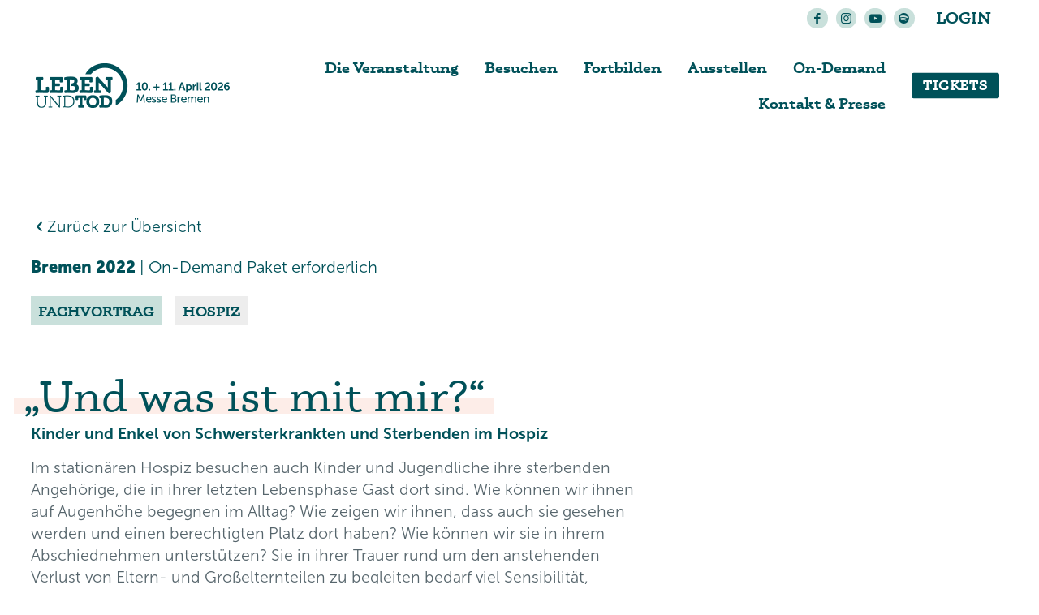

--- FILE ---
content_type: text/html; charset=UTF-8
request_url: https://www.leben-und-tod.de/vortrag/und-was-ist-mit-mir/
body_size: 53974
content:
<!DOCTYPE html><html lang="de" prefix="og: https://ogp.me/ns#" class="no-js " ><head><meta charset="UTF-8" /><meta name="format-detection" content="telephone=no"><meta name="viewport" content="width=device-width, initial-scale=1, maximum-scale=1" /><link rel="shortcut icon" href="https://www.leben-und-tod.de/wp-content/uploads/2021/03/favicon-32x32-1.png" type="image/x-icon" /><link rel="apple-touch-icon" href="https://www.leben-und-tod.de/wp-content/uploads/2021/03/LT_Signet_Apple.png" /><meta name="theme-color" content="#ffffff" media="(prefers-color-scheme: light)"><meta name="theme-color" content="#ffffff" media="(prefers-color-scheme: dark)"><title>Und was ist mit mir? | Vortrag auf der LEBEN UND TOD</title><meta name="robots" content="follow, index, max-snippet:-1, max-video-preview:-1, max-image-preview:large"/><link rel="canonical" href="https://www.leben-und-tod.de/vortrag/und-was-ist-mit-mir/" /><meta property="og:locale" content="de_DE" /><meta property="og:type" content="article" /><meta property="og:title" content="Und was ist mit mir? | Vortrag auf der LEBEN UND TOD" /><meta property="og:url" content="https://www.leben-und-tod.de/vortrag/und-was-ist-mit-mir/" /><meta property="og:site_name" content="LEBEN UND TOD - Messe und Fachkongress" /><meta property="og:updated_time" content="2024-08-19T11:29:49+02:00" /><meta property="og:image" content="https://www.leben-und-tod.de/wp-content/uploads/luig_c.jpg" /><meta property="og:image:secure_url" content="https://www.leben-und-tod.de/wp-content/uploads/luig_c.jpg" /><meta property="og:image:width" content="535" /><meta property="og:image:height" content="535" /><meta property="og:image:alt" content="Und was ist mit mir" /><meta property="og:image:type" content="image/jpeg" /><meta name="twitter:card" content="summary_large_image" /><meta name="twitter:title" content="Und was ist mit mir? | Vortrag auf der LEBEN UND TOD" /><meta name="twitter:image" content="https://www.leben-und-tod.de/wp-content/uploads/luig_c.jpg" /><link rel="alternate" type="application/rss+xml" title="Leben und Tod &raquo; Feed" href="https://www.leben-und-tod.de/feed/" /><link rel="alternate" type="application/rss+xml" title="Leben und Tod &raquo; Kommentar-Feed" href="https://www.leben-und-tod.de/comments/feed/" /> <script consent-skip-blocker="1" data-skip-lazy-load="js-extra"  data-cfasync="false">(function(w,d){w[d]=w[d]||[];w.gtag=function(){w[d].push(arguments)}})(window,"dataLayer");</script><script consent-skip-blocker="1" data-skip-lazy-load="js-extra"  data-cfasync="false">(function(w,d){w[d]=w[d]||[];w.gtag=function(){w[d].push(arguments)}})(window,"dataLayer");</script><script consent-skip-blocker="1" data-skip-lazy-load="js-extra"  data-cfasync="false">window.gtag && (()=>{gtag('set', 'url_passthrough', false);
gtag('set', 'ads_data_redaction', true);
for (const d of [{"ad_storage":"denied","ad_user_data":"denied","ad_personalization":"denied","analytics_storage":"denied","functionality_storage":"denied","personalization_storage":"denied","security_storage":"denied","google-recaptcha":"denied","vimeo":"denied","google-analytics-analytics-4":"denied","facebook-pixel":"denied","wait_for_update":1000}]) {
	gtag('consent', 'default', d);
}})()</script><style>[consent-id]:not(.rcb-content-blocker):not([consent-transaction-complete]):not([consent-visual-use-parent^="children:"]):not([consent-confirm]){opacity:0!important}.rcb-content-blocker+.rcb-content-blocker-children-fallback~*{display:none!important}</style><link rel="preload" href="https://www.leben-und-tod.de/wp-content/e206c9661dc6ca9ef86e94f9b970ff4b/dist/632751757.js?ver=d0a9e67d7481025d345fb9f698655441" as="script" /><link rel="preload" href="https://www.leben-und-tod.de/wp-content/e206c9661dc6ca9ef86e94f9b970ff4b/dist/1372644038.js?ver=74fbdb39dad32617585001bcb9ba0209" as="script" /><link rel="preload" href="https://www.leben-und-tod.de/wp-content/plugins/real-cookie-banner-pro/public/lib/animate.css/animate.min.css?ver=4.1.1" as="style" /> <script data-cfasync="false" type="text/javascript" defer src="https://www.leben-und-tod.de/wp-content/e206c9661dc6ca9ef86e94f9b970ff4b/dist/632751757.js?ver=d0a9e67d7481025d345fb9f698655441" id="real-cookie-banner-pro-vendor-real-cookie-banner-pro-banner-js"></script> <script type="application/json" data-skip-lazy-load="js-extra" data-skip-moving="true" data-no-defer nitro-exclude data-alt-type="application/ld+json" data-dont-merge data-wpmeteor-nooptimize="true" data-cfasync="false" id="a963aaef43111bb90af63b927dc709adf1-js-extra">{"slug":"real-cookie-banner-pro","textDomain":"real-cookie-banner","version":"5.2.10","restUrl":"https:\/\/www.leben-und-tod.de\/wp-json\/real-cookie-banner\/v1\/","restNamespace":"real-cookie-banner\/v1","restPathObfuscateOffset":"c3ee6fec25cc3a07","restRoot":"https:\/\/www.leben-und-tod.de\/wp-json\/","restQuery":{"_v":"5.2.10","_locale":"user"},"restNonce":"9f0c983dfc","restRecreateNonceEndpoint":"https:\/\/www.leben-und-tod.de\/wp-admin\/admin-ajax.php?action=rest-nonce","publicUrl":"https:\/\/www.leben-und-tod.de\/wp-content\/plugins\/real-cookie-banner-pro\/public\/","chunkFolder":"dist","chunksLanguageFolder":"https:\/\/www.leben-und-tod.de\/wp-content\/languages\/mo-cache\/real-cookie-banner-pro\/","chunks":{"chunk-config-tab-blocker.lite.js":["de_DE_formal-83d48f038e1cf6148175589160cda67e","de_DE_formal-e5c2f3318cd06f18a058318f5795a54b","de_DE_formal-76129424d1eb6744d17357561a128725","de_DE_formal-d3d8ada331df664d13fa407b77bc690b"],"chunk-config-tab-blocker.pro.js":["de_DE_formal-ddf5ae983675e7b6eec2afc2d53654a2","de_DE_formal-487d95eea292aab22c80aa3ae9be41f0","de_DE_formal-ab0e642081d4d0d660276c9cebfe9f5d","de_DE_formal-0f5f6074a855fa677e6086b82145bd50"],"chunk-config-tab-consent.lite.js":["de_DE_formal-3823d7521a3fc2857511061e0d660408"],"chunk-config-tab-consent.pro.js":["de_DE_formal-9cb9ecf8c1e8ce14036b5f3a5e19f098"],"chunk-config-tab-cookies.lite.js":["de_DE_formal-1a51b37d0ef409906245c7ed80d76040","de_DE_formal-e5c2f3318cd06f18a058318f5795a54b","de_DE_formal-76129424d1eb6744d17357561a128725"],"chunk-config-tab-cookies.pro.js":["de_DE_formal-572ee75deed92e7a74abba4b86604687","de_DE_formal-487d95eea292aab22c80aa3ae9be41f0","de_DE_formal-ab0e642081d4d0d660276c9cebfe9f5d"],"chunk-config-tab-dashboard.lite.js":["de_DE_formal-f843c51245ecd2b389746275b3da66b6"],"chunk-config-tab-dashboard.pro.js":["de_DE_formal-ae5ae8f925f0409361cfe395645ac077"],"chunk-config-tab-import.lite.js":["de_DE_formal-66df94240f04843e5a208823e466a850"],"chunk-config-tab-import.pro.js":["de_DE_formal-e5fee6b51986d4ff7a051d6f6a7b076a"],"chunk-config-tab-licensing.lite.js":["de_DE_formal-e01f803e4093b19d6787901b9591b5a6"],"chunk-config-tab-licensing.pro.js":["de_DE_formal-4918ea9704f47c2055904e4104d4ffba"],"chunk-config-tab-scanner.lite.js":["de_DE_formal-b10b39f1099ef599835c729334e38429"],"chunk-config-tab-scanner.pro.js":["de_DE_formal-752a1502ab4f0bebfa2ad50c68ef571f"],"chunk-config-tab-settings.lite.js":["de_DE_formal-37978e0b06b4eb18b16164a2d9c93a2c"],"chunk-config-tab-settings.pro.js":["de_DE_formal-e59d3dcc762e276255c8989fbd1f80e3"],"chunk-config-tab-tcf.lite.js":["de_DE_formal-4f658bdbf0aa370053460bc9e3cd1f69","de_DE_formal-e5c2f3318cd06f18a058318f5795a54b","de_DE_formal-d3d8ada331df664d13fa407b77bc690b"],"chunk-config-tab-tcf.pro.js":["de_DE_formal-e1e83d5b8a28f1f91f63b9de2a8b181a","de_DE_formal-487d95eea292aab22c80aa3ae9be41f0","de_DE_formal-0f5f6074a855fa677e6086b82145bd50"]},"others":{"customizeValuesBanner":"{\"layout\":{\"type\":\"dialog\",\"maxHeightEnabled\":false,\"maxHeight\":740,\"dialogMaxWidth\":530,\"dialogPosition\":\"middleCenter\",\"dialogMargin\":[0,0,0,0],\"bannerPosition\":\"bottom\",\"bannerMaxWidth\":1024,\"dialogBorderRadius\":3,\"borderRadius\":0,\"animationIn\":\"slideInUp\",\"animationInDuration\":500,\"animationInOnlyMobile\":true,\"animationOut\":\"none\",\"animationOutDuration\":500,\"animationOutOnlyMobile\":true,\"overlay\":true,\"overlayBg\":\"#000000\",\"overlayBgAlpha\":50,\"overlayBlur\":2},\"decision\":{\"acceptAll\":\"button\",\"acceptEssentials\":\"button\",\"showCloseIcon\":false,\"acceptIndividual\":\"link\",\"buttonOrder\":\"all,essential,save,individual\",\"showGroups\":false,\"groupsFirstView\":false,\"saveButton\":\"always\"},\"design\":{\"bg\":\"#ffffff\",\"textAlign\":\"left\",\"linkTextDecoration\":\"underline\",\"borderWidth\":0,\"borderColor\":\"#ffffff\",\"fontSize\":14,\"fontColor\":\"#56656c\",\"fontInheritFamily\":true,\"fontFamily\":\"Arial, Helvetica, sans-serif\",\"fontWeight\":\"normal\",\"boxShadowEnabled\":true,\"boxShadowOffsetX\":0,\"boxShadowOffsetY\":5,\"boxShadowBlurRadius\":13,\"boxShadowSpreadRadius\":0,\"boxShadowColor\":\"#000000\",\"boxShadowColorAlpha\":20},\"headerDesign\":{\"inheritBg\":true,\"bg\":\"#f4f4f4\",\"inheritTextAlign\":true,\"textAlign\":\"center\",\"padding\":[17,20,15,20],\"logo\":\"\",\"logoRetina\":\"\",\"logoMaxHeight\":40,\"logoPosition\":\"left\",\"logoMargin\":[5,15,5,15],\"fontSize\":21,\"fontColor\":\"#005159\",\"fontInheritFamily\":true,\"fontFamily\":\"Arial, Helvetica, sans-serif\",\"fontWeight\":\"normal\",\"borderWidth\":1,\"borderColor\":\"#efefef\"},\"bodyDesign\":{\"padding\":[15,20,5,20],\"descriptionInheritFontSize\":true,\"descriptionFontSize\":13,\"dottedGroupsInheritFontSize\":true,\"dottedGroupsFontSize\":13,\"dottedGroupsBulletColor\":\"#15779b\",\"teachingsInheritTextAlign\":true,\"teachingsTextAlign\":\"center\",\"teachingsSeparatorActive\":true,\"teachingsSeparatorWidth\":50,\"teachingsSeparatorHeight\":1,\"teachingsSeparatorColor\":\"#15779b\",\"teachingsInheritFontSize\":false,\"teachingsFontSize\":12,\"teachingsInheritFontColor\":false,\"teachingsFontColor\":\"#757575\",\"accordionMargin\":[10,0,5,0],\"accordionPadding\":[5,10,5,10],\"accordionArrowType\":\"outlined\",\"accordionArrowColor\":\"#15779b\",\"accordionBg\":\"#ffffff\",\"accordionActiveBg\":\"#f9f9f9\",\"accordionHoverBg\":\"#efefef\",\"accordionBorderWidth\":1,\"accordionBorderColor\":\"#efefef\",\"accordionTitleFontSize\":12,\"accordionTitleFontColor\":\"#005159\",\"accordionTitleFontWeight\":\"normal\",\"accordionDescriptionMargin\":[5,0,0,0],\"accordionDescriptionFontSize\":12,\"accordionDescriptionFontColor\":\"#757575\",\"accordionDescriptionFontWeight\":\"normal\",\"acceptAllOneRowLayout\":false,\"acceptAllPadding\":[10,10,10,10],\"acceptAllBg\":\"#005159\",\"acceptAllTextAlign\":\"center\",\"acceptAllFontSize\":18,\"acceptAllFontColor\":\"#ffffff\",\"acceptAllFontWeight\":\"normal\",\"acceptAllBorderWidth\":0,\"acceptAllBorderColor\":\"#000000\",\"acceptAllHoverBg\":\"#c9e0db\",\"acceptAllHoverFontColor\":\"#005159\",\"acceptAllHoverBorderColor\":\"#000000\",\"acceptEssentialsUseAcceptAll\":false,\"acceptEssentialsButtonType\":\"\",\"acceptEssentialsPadding\":[10,10,10,10],\"acceptEssentialsBg\":\"#efefef\",\"acceptEssentialsTextAlign\":\"center\",\"acceptEssentialsFontSize\":18,\"acceptEssentialsFontColor\":\"#005159\",\"acceptEssentialsFontWeight\":\"normal\",\"acceptEssentialsBorderWidth\":0,\"acceptEssentialsBorderColor\":\"#000000\",\"acceptEssentialsHoverBg\":\"#c9e0db\",\"acceptEssentialsHoverFontColor\":\"#005159\",\"acceptEssentialsHoverBorderColor\":\"#000000\",\"acceptIndividualPadding\":[5,5,5,5],\"acceptIndividualBg\":\"#ffffff\",\"acceptIndividualTextAlign\":\"center\",\"acceptIndividualFontSize\":16,\"acceptIndividualFontColor\":\"#005159\",\"acceptIndividualFontWeight\":\"normal\",\"acceptIndividualBorderWidth\":0,\"acceptIndividualBorderColor\":\"#000000\",\"acceptIndividualHoverBg\":\"#ffffff\",\"acceptIndividualHoverFontColor\":\"#003749\",\"acceptIndividualHoverBorderColor\":\"#000000\"},\"footerDesign\":{\"poweredByLink\":false,\"inheritBg\":false,\"bg\":\"#ffffff\",\"inheritTextAlign\":false,\"textAlign\":\"center\",\"padding\":[10,20,15,20],\"fontSize\":14,\"fontColor\":\"#757474\",\"fontInheritFamily\":true,\"fontFamily\":\"Arial, Helvetica, sans-serif\",\"fontWeight\":\"normal\",\"hoverFontColor\":\"#005159\",\"borderWidth\":1,\"borderColor\":\"#efefef\",\"languageSwitcher\":\"flags\"},\"texts\":{\"headline\":\"Privatsph\\u00e4re-Einstellungen\",\"description\":\"Wir setzen Cookies erst ein, wenn Sie dem zugestimmt hast. Cookies helfen uns, unsere Webseite und unser Angebot zu optimieren. <a href=\\\"https:\\\/\\\/ahorn.net\\\/#consent-change\\\">Hier<\\\/a> finden Sie eine \\u00dcbersicht und Informationen zu allen verwendeten Cookies. Sie k\\u00f6nnen Ihre Einwilligung zu ganzen Kategorien geben oder nur bestimmte Cookies ausw\\u00e4hlen. Alle Cookies werden anonymisiert. Vielen Dank!\",\"acceptAll\":\"Alle akzeptieren\",\"acceptEssentials\":\"Weiter ohne Einwilligung\",\"acceptIndividual\":\"Privatsph\\u00e4re-Einstellungen individuell festlegen\",\"poweredBy\":\"4\",\"dataProcessingInUnsafeCountries\":\"Einige Services verarbeiten personenbezogene Daten in unsicheren Drittl\\u00e4ndern. Indem Sie in die Nutzung dieser Services einwilligen, erkl\\u00e4ren Sie sich auch mit der Verarbeitung Ihrer Daten in diesen unsicheren Drittl\\u00e4ndern gem\\u00e4\\u00df {{legalBasis}} einverstanden. Dies birgt das Risiko, dass Ihre Daten von Beh\\u00f6rden zu Kontroll- und \\u00dcberwachungszwecken verarbeitet werden, m\\u00f6glicherweise ohne die M\\u00f6glichkeit eines Rechtsbehelfs.\",\"ageNoticeBanner\":\"Sie sind unter {{minAge}} Jahre alt? Dann k\\u00f6nnen Sie nicht in optionale Services einwilligen. Bitten Sie Ihre Eltern oder Erziehungsberechtigten, mit Ihnen in diese Services einzuwilligen.\",\"ageNoticeBlocker\":\"Sie sind unter {{minAge}} Jahre alt? Leider d\\u00fcrfen Sie in diesen Service nicht selbst einwilligen, um diese Inhalte zu sehen. Bitten Sie Ihre Eltern oder Erziehungsberechtigten, in den Service mit Ihnen einzuwilligen!\",\"listServicesNotice\":\"Indem Sie alle Services akzeptieren, erlauben Sie, dass {{services}} geladen werden. Diese sind nach ihrem Zweck in Gruppen {{serviceGroups}} unterteilt (Zugeh\\u00f6rigkeit durch hochgestellte Zahlen gekennzeichnet).\",\"listServicesLegitimateInterestNotice\":\"Au\\u00dferdem werden {{services}} auf der Grundlage eines berechtigten Interesses geladen.\",\"tcfStacksCustomName\":\"Dienste mit verschiedenen Zwecken au\\u00dferhalb des TCF-Standards\",\"tcfStacksCustomDescription\":\"Dienste, die Einwilligungen nicht \\u00fcber den TCF-Standard, sondern \\u00fcber andere Technologien weitergeben. Diese werden je nach ihrem Zweck in mehrere Gruppen unterteilt. Einige von ihnen werden auf der Grundlage eines berechtigten Interesses genutzt (z. B. Bedrohungsabwehr), andere werden nur mit Ihrer Zustimmung genutzt. Einzelheiten zu den einzelnen Gruppen und Zwecken der Dienste finden Sie in den jeweiligen Datenschutzeinstellungen.\",\"consentForwardingExternalHosts\":\"Ihre Einwilligung gilt auch auf {{websites}}.\",\"blockerHeadline\":\"{{name}} aufgrund von Privatsph\\u00e4re-Einstellungen blockiert\",\"blockerLinkShowMissing\":\"Alle Services anzeigen, in die Sie noch einwilligen m\\u00fcssen\",\"blockerLoadButton\":\"Services akzeptieren und Inhalte laden\",\"blockerAcceptInfo\":\"Durch das Laden der blockierten Inhalte werden Ihre Privatsph\\u00e4ren-Einstellungen angepasst. Inhalte von diesem Service werden in Zukunft nicht mehr blockiert.\",\"stickyHistory\":\"Historie der Privatsph\\u00e4re-Einstellungen\",\"stickyRevoke\":\"Einwilligungen widerrufen\",\"stickyRevokeSuccessMessage\":\"Sie haben Ihre Einwilligung f\\u00fcr Services mit ihren Cookies und der Verarbeitung personenbezogener Daten erfolgreich widerrufen. Die Seite wird jetzt neu geladen!\",\"stickyChange\":\"Privatsph\\u00e4re-Einstellungen \\u00e4ndern\"},\"individualLayout\":{\"inheritDialogMaxWidth\":false,\"dialogMaxWidth\":970,\"inheritBannerMaxWidth\":true,\"bannerMaxWidth\":1980,\"descriptionTextAlign\":\"left\"},\"group\":{\"checkboxBg\":\"#f0f0f0\",\"checkboxBorderWidth\":1,\"checkboxBorderColor\":\"#d2d2d2\",\"checkboxActiveColor\":\"#ffffff\",\"checkboxActiveBg\":\"#005159\",\"checkboxActiveBorderColor\":\"#005159\",\"groupInheritBg\":true,\"groupBg\":\"#f4f4f4\",\"groupPadding\":[15,15,15,15],\"groupSpacing\":10,\"groupBorderRadius\":5,\"groupBorderWidth\":1,\"groupBorderColor\":\"#f4f4f4\",\"headlineFontSize\":16,\"headlineFontWeight\":\"normal\",\"headlineFontColor\":\"#005159\",\"descriptionFontSize\":14,\"descriptionFontColor\":\"#757575\",\"linkColor\":\"#757575\",\"linkHoverColor\":\"#2b2b2b\",\"detailsHideLessRelevant\":true},\"saveButton\":{\"useAcceptAll\":false,\"type\":\"button\",\"padding\":[10,10,10,10],\"bg\":\"#c9e0db\",\"textAlign\":\"center\",\"fontSize\":18,\"fontColor\":\"#005159\",\"fontWeight\":\"normal\",\"borderWidth\":0,\"borderColor\":\"#000000\",\"hoverBg\":\"#005159\",\"hoverFontColor\":\"#ffffff\",\"hoverBorderColor\":\"#000000\"},\"individualTexts\":{\"headline\":\"Individuelle Privatsph\\u00e4re-Einstellungen\",\"description\":\"<br \\\/><br \\\/>Hier finden Sie eine \\u00dcbersicht und Informationen zu allen verwendeten Cookies. Sie k\\u00f6nnen Ihre Einwilligung zu ganzen Kategorien geben oder nur bestimmte Cookies ausw\\u00e4hlen. Alle Cookies werden anonymisiert.\",\"save\":\"Individuelle Auswahl speichern\",\"showMore\":\"Service-Informationen anzeigen\",\"hideMore\":\"Service-Informationen ausblenden\",\"postamble\":\"\"},\"mobile\":{\"enabled\":true,\"maxHeight\":400,\"hideHeader\":false,\"alignment\":\"bottom\",\"scalePercent\":90,\"scalePercentVertical\":-50},\"sticky\":{\"enabled\":false,\"animationsEnabled\":true,\"alignment\":\"left\",\"bubbleBorderRadius\":50,\"icon\":\"fingerprint\",\"iconCustom\":\"\",\"iconCustomRetina\":\"\",\"iconSize\":30,\"iconColor\":\"#ffffff\",\"bubbleMargin\":[10,20,20,20],\"bubblePadding\":15,\"bubbleBg\":\"#15779b\",\"bubbleBorderWidth\":0,\"bubbleBorderColor\":\"#10556f\",\"boxShadowEnabled\":true,\"boxShadowOffsetX\":0,\"boxShadowOffsetY\":2,\"boxShadowBlurRadius\":5,\"boxShadowSpreadRadius\":1,\"boxShadowColor\":\"#105b77\",\"boxShadowColorAlpha\":40,\"bubbleHoverBg\":\"#ffffff\",\"bubbleHoverBorderColor\":\"#000000\",\"hoverIconColor\":\"#000000\",\"hoverIconCustom\":\"\",\"hoverIconCustomRetina\":\"\",\"menuFontSize\":16,\"menuBorderRadius\":5,\"menuItemSpacing\":10,\"menuItemPadding\":[5,10,5,10]},\"customCss\":{\"css\":\"\",\"antiAdBlocker\":\"y\"}}","isPro":true,"showProHints":false,"proUrl":"https:\/\/devowl.io\/de\/go\/real-cookie-banner?source=rcb-lite","showLiteNotice":false,"frontend":{"groups":"[{\"id\":152,\"name\":\"Essenziell\",\"slug\":\"essenziell\",\"description\":\"Essential Services sind f\\u00fcr die grundlegende Funktionalit\\u00e4t der Website erforderlich. Sie enthalten nur technisch notwendige Services. Diesen Services kann nicht widersprochen werden.\",\"isEssential\":true,\"isDefault\":true,\"items\":[{\"id\":6538,\"name\":\"Real Cookie Banner\",\"purpose\":\"Real Cookie Banner bittet Website-Besucher um die Einwilligung zum Setzen von Cookies und zur Verarbeitung personenbezogener Daten. Dazu wird jedem Website-Besucher eine UUID (pseudonyme Identifikation des Nutzers) zugewiesen, die bis zum Ablauf des Cookies zur Speicherung der Einwilligung g\\u00fcltig ist. Cookies werden dazu verwendet, um zu testen, ob Cookies gesetzt werden k\\u00f6nnen, um Referenz auf die dokumentierte Einwilligung zu speichern, um zu speichern, in welche Services aus welchen Service-Gruppen der Besucher eingewilligt hat, und, falls Einwilligung nach dem Transparency & Consent Framework (TCF) eingeholt werden, um die Einwilligungen in TCF Partner, Zwecke, besondere Zwecke, Funktionen und besondere Funktionen zu speichern. Im Rahmen der Darlegungspflicht nach DSGVO wird die erhobene Einwilligung vollumf\\u00e4nglich dokumentiert. Dazu z\\u00e4hlt neben den Services und Service-Gruppen, in welche der Besucher eingewilligt hat, und falls Einwilligung nach dem TCF Standard eingeholt werden, in welche TCF Partner, Zwecke und Funktionen der Besucher eingewilligt hat, alle Einstellungen des Cookie Banners zum Zeitpunkt der Einwilligung als auch die technischen Umst\\u00e4nde (z.B. Gr\\u00f6\\u00dfe des Sichtbereichs bei der Einwilligung) und die Nutzerinteraktionen (z.B. Klick auf Buttons), die zur Einwilligung gef\\u00fchrt haben. Die Einwilligung wird pro Sprache einmal erhoben.\",\"providerContact\":{\"phone\":\"\",\"email\":\"\",\"link\":\"\"},\"isProviderCurrentWebsite\":true,\"provider\":\"Leben und Tod\",\"uniqueName\":\"\",\"isEmbeddingOnlyExternalResources\":false,\"legalBasis\":\"legal-requirement\",\"dataProcessingInCountries\":[],\"dataProcessingInCountriesSpecialTreatments\":[],\"technicalDefinitions\":[{\"type\":\"http\",\"name\":\"real_cookie_banner*\",\"host\":\".leben-und-tod.de\",\"duration\":365,\"durationUnit\":\"d\",\"isSessionDuration\":false,\"purpose\":\"Eindeutiger Identifikator f\\u00fcr die Einwilligung, aber nicht f\\u00fcr den Website-Besucher. Revisionshash f\\u00fcr die Einstellungen des Cookie-Banners (Texte, Farben, Funktionen, Servicegruppen, Dienste, Content Blocker usw.). IDs f\\u00fcr eingewilligte Services und Service-Gruppen.\"},{\"type\":\"http\",\"name\":\"real_cookie_banner*-tcf\",\"host\":\".leben-und-tod.de\",\"duration\":365,\"durationUnit\":\"d\",\"isSessionDuration\":false,\"purpose\":\"Im Rahmen von TCF gesammelte Einwilligungen, die im TC-String-Format gespeichert werden, einschlie\\u00dflich TCF-Vendoren, -Zwecke, -Sonderzwecke, -Funktionen und -Sonderfunktionen.\"},{\"type\":\"http\",\"name\":\"real_cookie_banner*-gcm\",\"host\":\".leben-und-tod.de\",\"duration\":365,\"durationUnit\":\"d\",\"isSessionDuration\":false,\"purpose\":\"Die im Google Consent Mode gesammelten Einwilligungen in die verschiedenen Einwilligungstypen (Zwecke) werden f\\u00fcr alle mit dem Google Consent Mode kompatiblen Services gespeichert.\"},{\"type\":\"http\",\"name\":\"real_cookie_banner-test\",\"host\":\".leben-und-tod.de\",\"duration\":365,\"durationUnit\":\"d\",\"isSessionDuration\":false,\"purpose\":\"Cookie, der gesetzt wurde, um die Funktionalit\\u00e4t von HTTP-Cookies zu testen. Wird sofort nach dem Test gel\\u00f6scht.\"},{\"type\":\"local\",\"name\":\"real_cookie_banner*\",\"host\":\"https:\\\/\\\/www.leben-und-tod.de\",\"duration\":1,\"durationUnit\":\"d\",\"isSessionDuration\":false,\"purpose\":\"Eindeutiger Identifikator f\\u00fcr die Einwilligung, aber nicht f\\u00fcr den Website-Besucher. Revisionshash f\\u00fcr die Einstellungen des Cookie-Banners (Texte, Farben, Funktionen, Service-Gruppen, Services, Content Blocker usw.). IDs f\\u00fcr eingewilligte Services und Service-Gruppen. Wird nur solange gespeichert, bis die Einwilligung auf dem Website-Server dokumentiert ist.\"},{\"type\":\"local\",\"name\":\"real_cookie_banner*-tcf\",\"host\":\"https:\\\/\\\/www.leben-und-tod.de\",\"duration\":1,\"durationUnit\":\"d\",\"isSessionDuration\":false,\"purpose\":\"Im Rahmen von TCF gesammelte Einwilligungen werden im TC-String-Format gespeichert, einschlie\\u00dflich TCF Vendoren, Zwecke, besondere Zwecke, Funktionen und besondere Funktionen. Wird nur solange gespeichert, bis die Einwilligung auf dem Website-Server dokumentiert ist.\"},{\"type\":\"local\",\"name\":\"real_cookie_banner*-gcm\",\"host\":\"https:\\\/\\\/www.leben-und-tod.de\",\"duration\":1,\"durationUnit\":\"d\",\"isSessionDuration\":false,\"purpose\":\"Im Rahmen des Google Consent Mode erfasste Einwilligungen werden f\\u00fcr alle mit dem Google Consent Mode kompatiblen Services in Einwilligungstypen (Zwecke) gespeichert. Wird nur solange gespeichert, bis die Einwilligung auf dem Website-Server dokumentiert ist.\"},{\"type\":\"local\",\"name\":\"real_cookie_banner-consent-queue*\",\"host\":\"https:\\\/\\\/www.leben-und-tod.de\",\"duration\":1,\"durationUnit\":\"d\",\"isSessionDuration\":false,\"purpose\":\"Lokale Zwischenspeicherung (Caching) der Auswahl im Cookie-Banner, bis der Server die Einwilligung dokumentiert; Dokumentation periodisch oder bei Seitenwechseln versucht, wenn der Server nicht verf\\u00fcgbar oder \\u00fcberlastet ist.\"}],\"codeDynamics\":[],\"providerPrivacyPolicyUrl\":\"https:\\\/\\\/www.leben-und-tod.de\\\/datenschutz\\\/\",\"providerLegalNoticeUrl\":\"\",\"tagManagerOptInEventName\":\"\",\"tagManagerOptOutEventName\":\"\",\"googleConsentModeConsentTypes\":[],\"executePriority\":10,\"codeOptIn\":\"\",\"executeCodeOptInWhenNoTagManagerConsentIsGiven\":false,\"codeOptOut\":\"\",\"executeCodeOptOutWhenNoTagManagerConsentIsGiven\":false,\"deleteTechnicalDefinitionsAfterOptOut\":false,\"codeOnPageLoad\":\"\",\"presetId\":\"real-cookie-banner\"}]},{\"id\":153,\"name\":\"Funktional\",\"slug\":\"funktional\",\"description\":\"Funktionale Services sind notwendig, um \\u00fcber die wesentliche Funktionalit\\u00e4t hinausgehende Features wie sch\\u00f6nere Schriftarten, Videowiedergabe oder interaktive Web 2.0-Features bereitzustellen. Inhalte von z.B. Videoplattformen und Social Media Plattformen sind standardm\\u00e4\\u00dfig gesperrt und k\\u00f6nnen erlaubt werden. Wenn dem Service zugestimmt wird, werden diese Inhalte automatisch ohne weitere manuelle Einwilligung geladen.\",\"isEssential\":false,\"isDefault\":true,\"items\":[{\"id\":6811,\"name\":\"Google reCAPTCHA\",\"purpose\":\"Google reCAPTCHA ist eine L\\u00f6sung zur Verhinderung von Spam und zur Erkennung von Bots, z. B. bei der Eingabe von Daten in Online-Formulare. Dies erfordert die Verarbeitung der IP-Adresse und der Metadaten des Nutzers. Cookies oder Cookie-\\u00e4hnliche Technologien k\\u00f6nnen gespeichert und ausgelesen werden. Diese k\\u00f6nnen personenbezogene Daten und technische Daten wie Nutzer-IDs, Einwilligungen und Sicherheitstokens enthalten. Diese Daten k\\u00f6nnen verwendet werden, um besuchte Websites zu erfassen und um die Dienste von Google zu verbessern. Diese Daten k\\u00f6nnen von Google mit den Daten der auf den Websites von Google (z. B. google.com und youtube.com) eingeloggten Nutzer verkn\\u00fcpft werden. Sie k\\u00f6nnen auch zur Profilerstellung verwendet werden, z. B. um dir personalisierte Dienste anzubieten, wie Werbung auf der Grundlage deiner Interessen oder Empfehlungen. Google stellt personenbezogene Daten seinen verbundenen Unternehmen, anderen vertrauensw\\u00fcrdigen Unternehmen oder Personen zur Verf\\u00fcgung, die diese Daten auf der Grundlage der Anweisungen von Google und in \\u00dcbereinstimmung mit den Datenschutzbestimmungen von Google verarbeiten k\\u00f6nnen.\",\"providerContact\":{\"phone\":\"+353 1 543 1000\",\"email\":\"dpo-google@google.com\",\"link\":\"https:\\\/\\\/support.google.com\\\/\"},\"isProviderCurrentWebsite\":false,\"provider\":\"Google Ireland Limited, Gordon House, Barrow Street, Dublin 4, Irland\",\"uniqueName\":\"google-recaptcha\",\"isEmbeddingOnlyExternalResources\":false,\"legalBasis\":\"consent\",\"dataProcessingInCountries\":[\"US\",\"IE\",\"AU\",\"BE\",\"BR\",\"CA\",\"CL\",\"FI\",\"FR\",\"DE\",\"HK\",\"IN\",\"ID\",\"IL\",\"IT\",\"JP\",\"KR\",\"NL\",\"PL\",\"QA\",\"SG\",\"ES\",\"CH\",\"TW\",\"GB\"],\"dataProcessingInCountriesSpecialTreatments\":[\"standard-contractual-clauses\",\"provider-is-self-certified-trans-atlantic-data-privacy-framework\"],\"technicalDefinitions\":[{\"type\":\"http\",\"name\":\"NID\",\"host\":\".google.com\",\"duration\":6,\"durationUnit\":\"mo\",\"isSessionDuration\":false,\"purpose\":\"\"},{\"type\":\"http\",\"name\":\"_GRECAPTCHA\",\"host\":\"www.google.com\",\"duration\":6,\"durationUnit\":\"mo\",\"isSessionDuration\":false,\"purpose\":\"Technischen Informationen f\\u00fcr Risikoanalyse zur Erkennung von Bots\"},{\"type\":\"http\",\"name\":\"__Secure-3PSIDCC\",\"host\":\".google.com\",\"duration\":1,\"durationUnit\":\"y\",\"isSessionDuration\":false,\"purpose\":\"\"},{\"type\":\"http\",\"name\":\"SSID\",\"host\":\".google.com\",\"duration\":13,\"durationUnit\":\"mo\",\"isSessionDuration\":false,\"purpose\":\"\"},{\"type\":\"http\",\"name\":\"HSID\",\"host\":\".google.com\",\"duration\":13,\"durationUnit\":\"mo\",\"isSessionDuration\":false,\"purpose\":\"Verschl\\u00fcsselte Informationen des Google-Kontos des Benutzers und der letzten Anmeldezeit, um vor Angriffen durch Formulareintr\\u00e4ge zu sch\\u00fctzen\"},{\"type\":\"http\",\"name\":\"SID\",\"host\":\".google.com\",\"duration\":13,\"durationUnit\":\"mo\",\"isSessionDuration\":false,\"purpose\":\"Verschl\\u00fcsselte Informationen des Google-Kontos des Benutzers und der letzten Anmeldezeit, um vor Angriffen durch Formulareintr\\u00e4ge zu sch\\u00fctzen\"},{\"type\":\"http\",\"name\":\"SIDCC\",\"host\":\".google.com\",\"duration\":1,\"durationUnit\":\"y\",\"isSessionDuration\":false,\"purpose\":\"Sicherheits-Token zur Authentifizierung von Benutzern, Verhinderung von betr\\u00fcgerischer Nutzung von Anmeldedaten und Schutz von Benutzerdaten vor unbefugtem Zugriff\"},{\"type\":\"http\",\"name\":\"__Secure-3PAPISID\",\"host\":\".google.com\",\"duration\":13,\"durationUnit\":\"mo\",\"isSessionDuration\":false,\"purpose\":\"\"},{\"type\":\"http\",\"name\":\"SAPISID\",\"host\":\".google.com\",\"duration\":13,\"durationUnit\":\"mo\",\"isSessionDuration\":false,\"purpose\":\"Verschl\\u00fcsselte Informationen des Google-Kontos des Benutzers und der letzten Anmeldezeit, um vor Angriffen durch Formulareintr\\u00e4ge zu sch\\u00fctzen\"},{\"type\":\"http\",\"name\":\"APISID\",\"host\":\".google.com\",\"duration\":13,\"durationUnit\":\"mo\",\"isSessionDuration\":false,\"purpose\":\"\"},{\"type\":\"http\",\"name\":\"__Secure-3PSID\",\"host\":\".google.com\",\"duration\":13,\"durationUnit\":\"mo\",\"isSessionDuration\":false,\"purpose\":\"\"},{\"type\":\"http\",\"name\":\"1P_JAR\",\"host\":\".google.com\",\"duration\":1,\"durationUnit\":\"mo\",\"isSessionDuration\":false,\"purpose\":\"\"},{\"type\":\"http\",\"name\":\"CONSENT\",\"host\":\".google.com\",\"duration\":18,\"durationUnit\":\"y\",\"isSessionDuration\":false,\"purpose\":\"\"},{\"type\":\"http\",\"name\":\"__Secure-1PSIDCC\",\"host\":\".google.com\",\"duration\":1,\"durationUnit\":\"y\",\"isSessionDuration\":false,\"purpose\":\"\"},{\"type\":\"http\",\"name\":\"__Secure-1PAPISID\",\"host\":\".google.com\",\"duration\":13,\"durationUnit\":\"mo\",\"isSessionDuration\":false,\"purpose\":\"\"},{\"type\":\"http\",\"name\":\"__Secure-1PSID\",\"host\":\".google.com\",\"duration\":13,\"durationUnit\":\"mo\",\"isSessionDuration\":false,\"purpose\":\"\"},{\"type\":\"http\",\"name\":\"__Secure-ENID\",\"host\":\".google.com\",\"duration\":13,\"durationUnit\":\"mo\",\"isSessionDuration\":false,\"purpose\":\"\"},{\"type\":\"http\",\"name\":\"AEC\",\"host\":\".google.com\",\"duration\":6,\"durationUnit\":\"mo\",\"isSessionDuration\":false,\"purpose\":\"\"},{\"type\":\"session\",\"name\":\"rc::c\",\"host\":\"www.google.com\",\"duration\":1,\"durationUnit\":\"y\",\"isSessionDuration\":false,\"purpose\":\"\"},{\"type\":\"session\",\"name\":\"rc::b\",\"host\":\"www.google.com\",\"duration\":1,\"durationUnit\":\"y\",\"isSessionDuration\":false,\"purpose\":\"\"},{\"type\":\"local\",\"name\":\"sb_wiz.zpc.gws-wiz.\",\"host\":\"www.google.com\",\"duration\":1,\"durationUnit\":\"y\",\"isSessionDuration\":false,\"purpose\":\"\"},{\"type\":\"local\",\"name\":\"sb_wiz.ueh\",\"host\":\"www.google.com\",\"duration\":1,\"durationUnit\":\"y\",\"isSessionDuration\":false,\"purpose\":\"\"},{\"type\":\"local\",\"name\":\"rc::a\",\"host\":\"www.google.com\",\"duration\":1,\"durationUnit\":\"y\",\"isSessionDuration\":false,\"purpose\":\"\"},{\"type\":\"local\",\"name\":\"_c;;i\",\"host\":\"www.google.com\",\"duration\":1,\"durationUnit\":\"y\",\"isSessionDuration\":false,\"purpose\":\"\"},{\"type\":\"local\",\"name\":\"rc::f\",\"host\":\"www.google.com\",\"duration\":1,\"durationUnit\":\"y\",\"isSessionDuration\":false,\"purpose\":\"\"},{\"type\":\"local\",\"name\":\"_grecaptcha\",\"host\":\"https:\\\/\\\/www.leben-und-tod.de\",\"duration\":1,\"durationUnit\":\"y\",\"isSessionDuration\":false,\"purpose\":\"\"}],\"codeDynamics\":[],\"providerPrivacyPolicyUrl\":\"https:\\\/\\\/business.safety.google\\\/intl\\\/de\\\/privacy\\\/\",\"providerLegalNoticeUrl\":\"https:\\\/\\\/www.google.de\\\/contact\\\/impressum.html\",\"tagManagerOptInEventName\":\"\",\"tagManagerOptOutEventName\":\"\",\"googleConsentModeConsentTypes\":[],\"executePriority\":10,\"codeOptIn\":\"\",\"executeCodeOptInWhenNoTagManagerConsentIsGiven\":false,\"codeOptOut\":\"\",\"executeCodeOptOutWhenNoTagManagerConsentIsGiven\":false,\"deleteTechnicalDefinitionsAfterOptOut\":true,\"codeOnPageLoad\":\"\",\"presetId\":\"google-recaptcha\"},{\"id\":6559,\"name\":\"Google Tag Manager\",\"purpose\":\"Google Tag Manager erm\\u00f6glicht es sogenannte Tags (z. B. Einbindung von Drittanbieter-Services, Erfassung von Ereignissen, Weiterleitung von erhobenen Daten zwischen verschiedenen Services und \\u00e4hnliches) zu konfigurieren und verwalten. Dazu m\\u00fcssen die IP-Adresse und die Metadaten des Nutzers verarbeitet werden. Google Tag Manager kann zudem Informationen z.B. \\u00fcber den Zustand des verwendeten Browsers erfassen, darunter Fehlermeldungen, aufgerufene Unterseiten einschlie\\u00dflich deren Verlauf (nur auf dieser Website), Klicks auf Elemente, Scrolltiefe auf der Website und Sichtbarkeit bestimmter Elemente, Formulareingaben, Interaktionen mit YouTube-Videos und kontextuelle Events auf der Website (z.B. Produkt in den Warenkorb legen), und diese Daten verwenden, um die Website f\\u00fcr Sie zu personalisieren sowie die erhobenen Daten an Service Dritter weitergeben, sofern f\\u00fcr die Datenverarbeitung durch diese Services Rechtsgrundlagen bestehen. Die Daten werden verarbeitet, um die Funktionalit\\u00e4ten des Google Tag Managers bereitstellen zu k\\u00f6nnen und um die Dienstleistungen von Google zu verbessern. Google gibt personenbezogene Daten an seine verbundenen Unternehmen und andere vertrauensw\\u00fcrdige Unternehmen oder Personen weiter, die diese Daten auf der Grundlage der Anweisungen von Google und in \\u00dcbereinstimmung mit den Datenschutzbestimmungen von Google f\\u00fcr sie verarbeiten.\",\"providerContact\":{\"phone\":\"+353 1 543 1000\",\"email\":\"dpo-google@google.com\",\"link\":\"https:\\\/\\\/support.google.com\\\/\"},\"isProviderCurrentWebsite\":false,\"provider\":\"Google Ireland Limited, Gordon House, Barrow Street, Dublin 4, Irland\",\"uniqueName\":\"gtm\",\"isEmbeddingOnlyExternalResources\":true,\"legalBasis\":\"consent\",\"dataProcessingInCountries\":[\"US\",\"IE\",\"AU\",\"BE\",\"BR\",\"CA\",\"CL\",\"FI\",\"FR\",\"DE\",\"HK\",\"IN\",\"ID\",\"IL\",\"IT\",\"JP\",\"KR\",\"NL\",\"PL\",\"QA\",\"SG\",\"ES\",\"CH\",\"TW\",\"GB\"],\"dataProcessingInCountriesSpecialTreatments\":[\"standard-contractual-clauses\",\"provider-is-self-certified-trans-atlantic-data-privacy-framework\"],\"technicalDefinitions\":[],\"codeDynamics\":{\"gtmContainerId\":\"GTM-N3HQJQ3\"},\"providerPrivacyPolicyUrl\":\"https:\\\/\\\/business.safety.google\\\/intl\\\/de\\\/privacy\\\/\",\"providerLegalNoticeUrl\":\"https:\\\/\\\/www.google.de\\\/contact\\\/impressum.html\",\"tagManagerOptInEventName\":\"\",\"tagManagerOptOutEventName\":\"\",\"googleConsentModeConsentTypes\":[],\"executePriority\":10,\"codeOptIn\":\"base64-encoded:[base64]\",\"executeCodeOptInWhenNoTagManagerConsentIsGiven\":false,\"codeOptOut\":\"\",\"executeCodeOptOutWhenNoTagManagerConsentIsGiven\":false,\"deleteTechnicalDefinitionsAfterOptOut\":false,\"codeOnPageLoad\":\"base64-encoded:PHNjcmlwdD4KKGZ1bmN0aW9uKHcsZCl7d1tkXT13W2RdfHxbXTt3Lmd0YWc9ZnVuY3Rpb24oKXt3W2RdLnB1c2goYXJndW1lbnRzKX19KSh3aW5kb3csImRhdGFMYXllciIpOwo8L3NjcmlwdD4=\",\"presetId\":\"gtm\"},{\"id\":6555,\"name\":\"Vimeo\",\"purpose\":\"Vimeo erm\\u00f6glicht das Einbetten von Inhalten in Websites, die auf vimeo.com ver\\u00f6ffentlicht wurden, um die Website mit Videos zu verbessern. Dies erfordert die Verarbeitung der IP-Adresse und der Metadaten des Nutzers. Cookies oder Cookie-\\u00e4hnliche Technologien k\\u00f6nnen gespeichert und ausgelesen werden. Diese k\\u00f6nnen personenbezogene Daten und technische Daten wie Nutzer-IDs, Einwilligungen, Sicherheits-Tokens, Sprache, Einstellungen des Videoplayers, Interaktionen mit dem Service und das verwendete Konto enthalten. Diese Daten k\\u00f6nnen verwendet werden, um besuchte Webseiten zu sammeln, detaillierte Statistiken \\u00fcber das Benutzerverhalten zu erstellen und um die Dienste von Vimeo zu verbessern. Diese Daten k\\u00f6nnen von Vimeo mit den Daten der auf den Websites von Vimeo (z.B. vimeo.com) eingeloggten Nutzer verkn\\u00fcpft werden. Sie k\\u00f6nnen auch zur Profilerstellung verwendet werden, z. B. um Ihnen personalisierte Dienste anzubieten, wie Werbung auf der Grundlage Ihrer Interessen oder Empfehlungen. Vimeo stellt pers\\u00f6nliche Daten autorisierten Anbietern, Werbeunternehmen, Analyseanbietern, verbundenen Unternehmen und Beratern zur Verf\\u00fcgung, wobei angemessene Anstrengungen unternommen werden, um die Anbieter auf ihre Datenschutz- und Datensicherheitspraktiken zu \\u00fcberpr\\u00fcfen.\",\"providerContact\":{\"phone\":\"\",\"email\":\"privacy@vimeo.com\",\"link\":\"https:\\\/\\\/vimeo.com\\\/help\\\/contact\"},\"isProviderCurrentWebsite\":false,\"provider\":\"Vimeo.com Inc., 330 West 34th Street, 5th Floor, New York, New York 10001, USA\",\"uniqueName\":\"vimeo\",\"isEmbeddingOnlyExternalResources\":false,\"legalBasis\":\"consent\",\"dataProcessingInCountries\":[\"US\",\"AR\",\"AU\",\"AT\",\"BE\",\"BR\",\"BG\",\"CA\",\"CL\",\"HK\",\"CO\",\"DK\",\"FI\",\"FR\",\"DE\",\"GH\",\"IN\",\"IE\",\"IT\",\"JP\",\"KE\",\"KR\",\"MY\",\"NL\",\"NZ\",\"NO\",\"PE\",\"PH\",\"PT\",\"SG\",\"ZA\",\"ES\",\"SE\",\"TH\",\"AE\",\"GB\",\"AF\",\"AL\",\"DZ\",\"AD\",\"AO\",\"AG\",\"AM\",\"AZ\",\"BS\",\"BH\",\"BD\",\"BB\",\"BY\",\"BZ\",\"BJ\",\"BT\",\"BO\",\"BA\",\"BW\",\"BN\",\"BF\",\"BI\",\"KH\",\"CM\",\"CV\",\"CF\",\"TD\",\"CN\",\"KM\",\"CG\",\"CD\",\"CR\",\"HR\",\"CU\",\"CY\",\"CZ\",\"DJ\",\"DM\",\"DO\",\"EC\",\"EG\",\"SV\",\"GQ\",\"ER\",\"EE\",\"ET\",\"FJ\",\"GA\",\"GM\",\"GE\",\"GR\",\"GD\",\"GT\",\"GN\",\"GW\",\"GY\",\"HT\",\"HN\",\"HU\",\"IS\",\"ID\",\"IR\",\"IQ\",\"IL\",\"JM\",\"JO\",\"KZ\",\"KI\",\"KP\",\"KW\",\"KG\",\"LA\",\"LV\",\"LB\",\"LS\",\"LR\",\"LY\",\"LI\",\"LT\",\"LU\",\"MG\",\"MW\",\"MV\",\"ML\",\"MT\",\"MH\",\"MR\",\"MU\",\"MK\",\"MX\",\"FM\",\"MD\",\"MC\",\"MN\",\"ME\",\"MA\",\"MZ\",\"MM\",\"NA\",\"NR\",\"NP\",\"NI\",\"NE\",\"NG\",\"OM\",\"PK\",\"PW\",\"PA\",\"PG\",\"PY\",\"PL\",\"QA\",\"RO\",\"RU\",\"RW\",\"KN\",\"LC\",\"WS\",\"SM\",\"ST\",\"SA\",\"SN\",\"RS\",\"SC\",\"SL\",\"SK\",\"SI\",\"SB\",\"SO\",\"LK\",\"SD\",\"SR\",\"SZ\",\"CH\",\"SY\",\"TW\",\"TJ\",\"TZ\",\"TL\",\"TG\",\"TO\",\"TT\",\"TN\",\"TR\",\"TM\",\"TV\",\"UG\",\"UA\",\"UY\",\"UZ\",\"VU\",\"VA\",\"VE\",\"VN\",\"YE\",\"ZM\",\"ZW\"],\"dataProcessingInCountriesSpecialTreatments\":[\"standard-contractual-clauses\"],\"technicalDefinitions\":[{\"type\":\"http\",\"name\":\"player\",\"host\":\".vimeo.com\",\"duration\":1,\"durationUnit\":\"y\",\"isSessionDuration\":false,\"purpose\":\"Benutzerspezifische Einstellungen f\\u00fcr den Vimeo-Player, wie Lautst\\u00e4rke, Untertitelsprache, Textfarbe und Schriftgr\\u00f6\\u00dfe\"},{\"type\":\"local\",\"name\":\"sync_volume\",\"host\":\"player.vimeo.com\",\"duration\":0,\"durationUnit\":\"y\",\"isSessionDuration\":false,\"purpose\":\"\"},{\"type\":\"http\",\"name\":\"vimeo\",\"host\":\".vimeo.com\",\"duration\":1,\"durationUnit\":\"mo\",\"isSessionDuration\":false,\"purpose\":\"\"},{\"type\":\"http\",\"name\":\"vuid\",\"host\":\".vimeo.com\",\"duration\":1,\"durationUnit\":\"y\",\"isSessionDuration\":false,\"purpose\":\"Eindeutige Benutzer-ID zur Unterscheidung der Benutzer bei der Erfassung von Analysedaten wie der Videowiedergabezeit\"},{\"type\":\"local\",\"name\":\"sync_active\",\"host\":\"https:\\\/\\\/player.vimeo.com\",\"duration\":0,\"durationUnit\":\"y\",\"isSessionDuration\":false,\"purpose\":\"\"},{\"type\":\"local\",\"name\":\"sync_captions\",\"host\":\"https:\\\/\\\/player.vimeo.com\",\"duration\":1,\"durationUnit\":\"y\",\"isSessionDuration\":false,\"purpose\":\"\"},{\"type\":\"http\",\"name\":\"__cf_bm\",\"host\":\".vimeo.com\",\"duration\":1,\"durationUnit\":\"y\",\"isSessionDuration\":false,\"purpose\":\"\"},{\"type\":\"http\",\"name\":\"vimeo_cart\",\"host\":\".vimeo.com\",\"duration\":9,\"durationUnit\":\"d\",\"isSessionDuration\":false,\"purpose\":\"\"},{\"type\":\"http\",\"name\":\"auth_xsrft\",\"host\":\".vimeo.com\",\"duration\":1,\"durationUnit\":\"d\",\"isSessionDuration\":false,\"purpose\":\"\"},{\"type\":\"http\",\"name\":\"language\",\"host\":\".vimeo.com\",\"duration\":1,\"durationUnit\":\"y\",\"isSessionDuration\":false,\"purpose\":\"Bevorzugte Sprache\"},{\"type\":\"http\",\"name\":\"builderSessionId\",\"host\":\".vimeo.com\",\"duration\":1,\"durationUnit\":\"d\",\"isSessionDuration\":false,\"purpose\":\"\"},{\"type\":\"http\",\"name\":\"OptanonConsent\",\"host\":\".vimeo.com\",\"duration\":1,\"durationUnit\":\"y\",\"isSessionDuration\":false,\"purpose\":\"Informationen zur Einwilligung des Nutzers in die Nutzung von Cookies und Zeitpunkt der Entscheidung\"},{\"type\":\"http\",\"name\":\"OptanonAlertBoxClosed\",\"host\":\".vimeo.com\",\"duration\":1,\"durationUnit\":\"y\",\"isSessionDuration\":false,\"purpose\":\"\"},{\"type\":\"local\",\"name\":\"sync_captions_bg_color\",\"host\":\"https:\\\/\\\/player.vimeo.com\",\"duration\":1,\"durationUnit\":\"y\",\"isSessionDuration\":false,\"purpose\":\"Hintergrundfarbe f\\u00fcr Untertitel in einem Video\"},{\"type\":\"local\",\"name\":\"sync_captions_bg_opacity\",\"host\":\"https:\\\/\\\/player.vimeo.com\",\"duration\":1,\"durationUnit\":\"y\",\"isSessionDuration\":false,\"purpose\":\"Hintergrundtransparenz der Untertitel in einem Video\"},{\"type\":\"local\",\"name\":\"sync_captions_color\",\"host\":\"https:\\\/\\\/player.vimeo.com\",\"duration\":1,\"durationUnit\":\"y\",\"isSessionDuration\":false,\"purpose\":\"Textfarbe f\\u00fcr Untertitel in einem Video\"},{\"type\":\"local\",\"name\":\"sync_captions_edge\",\"host\":\"https:\\\/\\\/player.vimeo.com\",\"duration\":1,\"durationUnit\":\"y\",\"isSessionDuration\":false,\"purpose\":\"Kantenumrandung f\\u00fcr Untertitel in einem Video\"},{\"type\":\"local\",\"name\":\"sync_captions_font_family\",\"host\":\"https:\\\/\\\/player.vimeo.com\",\"duration\":1,\"durationUnit\":\"y\",\"isSessionDuration\":false,\"purpose\":\"Schriftart f\\u00fcr Untertitel in einem Video\"},{\"type\":\"local\",\"name\":\"sync_captions_font_opacity\",\"host\":\"https:\\\/\\\/player.vimeo.com\",\"duration\":1,\"durationUnit\":\"y\",\"isSessionDuration\":false,\"purpose\":\"Transparenz der Untertitel in einem Video\"},{\"type\":\"local\",\"name\":\"sync_captions_font_size\",\"host\":\"https:\\\/\\\/player.vimeo.com\",\"duration\":1,\"durationUnit\":\"y\",\"isSessionDuration\":false,\"purpose\":\"Schriftgr\\u00f6\\u00dfe der Untertitel in einem Video\"},{\"type\":\"local\",\"name\":\"sync_captions_window_color\",\"host\":\"https:\\\/\\\/player.vimeo.com\",\"duration\":1,\"durationUnit\":\"y\",\"isSessionDuration\":false,\"purpose\":\"Farbe des Fensters um die Untertitel in einem Video\"},{\"type\":\"local\",\"name\":\"sync_captions_window_opacity\",\"host\":\"https:\\\/\\\/player.vimeo.com\",\"duration\":1,\"durationUnit\":\"y\",\"isSessionDuration\":false,\"purpose\":\"Transparenz des Fensters um die Untertitel in einem Video\"}],\"codeDynamics\":[],\"providerPrivacyPolicyUrl\":\"https:\\\/\\\/vimeo.com\\\/privacy\",\"providerLegalNoticeUrl\":\"https:\\\/\\\/vimeo.com\\\/leo\\\/guidelines\\\/impressum\",\"tagManagerOptInEventName\":\"\",\"tagManagerOptOutEventName\":\"\",\"googleConsentModeConsentTypes\":[],\"executePriority\":10,\"codeOptIn\":\"\",\"executeCodeOptInWhenNoTagManagerConsentIsGiven\":false,\"codeOptOut\":\"\",\"executeCodeOptOutWhenNoTagManagerConsentIsGiven\":false,\"deleteTechnicalDefinitionsAfterOptOut\":false,\"codeOnPageLoad\":\"\",\"presetId\":\"vimeo\"}]},{\"id\":154,\"name\":\"Statistiken\",\"slug\":\"statistiken\",\"description\":\"Statistik-Services werden ben\\u00f6tigt, um pseudonymisierte Daten \\u00fcber die Besucher der Website zu sammeln. Die Daten erm\\u00f6glichen es uns, die Besucher besser zu verstehen und die Webseite zu optimieren.\",\"isEssential\":false,\"isDefault\":true,\"items\":[{\"id\":6564,\"name\":\"Google Analytics\",\"purpose\":\"Google Analytics erstellt detaillierte Statistiken \\u00fcber das Nutzerverhalten auf der Website, um Analyseinformationen zu erhalten. Dazu m\\u00fcssen die IP-Adresse eines Nutzers und Metadaten verarbeitet werden, mit denen das Land, die Stadt und die Sprache eines Nutzers bestimmt werden k\\u00f6nnen. Cookies oder Cookie-\\u00e4hnliche Technologien k\\u00f6nnen gespeichert und gelesen werden. Diese k\\u00f6nnen pers\\u00f6nliche Daten und technische Daten wie die Nutzer-ID enthalten, die folgende zus\\u00e4tzliche Informationen liefern k\\u00f6nnen:\\n- Zeitinformationen dar\\u00fcber, wann und wie lange ein Nutzer auf den verschiedenen Seiten der Website war oder ist\\n- Ger\\u00e4tekategorie (Desktop, Handy und Tablet), Plattform (Web, iOS-App oder Android-App), Browser und Bildschirmaufl\\u00f6sung, die ein Nutzer verwendet hat\\n- woher ein Nutzer kam (z. B. Herkunftswebsite, Suchmaschine einschlie\\u00dflich des gesuchten Begriffs, Social Media-Plattform, Newsletter, organisches Video, bezahlte Suche oder Kampagne)\\n- ob ein Nutzer zu einer Zielgruppe geh\\u00f6rt oder nicht\\n- was ein Nutzer auf der Website getan hat und welche Ereignisse durch die Aktionen des Nutzers ausgel\\u00f6st wurden (z. B. Seitenaufrufe, Nutzerengagement, Scrollverhalten, Klicks, hinzugef\\u00fcgte Zahlungsinformationen und benutzerdefinierte Ereignisse wie E-Commerce-Tracking)\\n- Konversionen (z. B. ob ein Nutzer etwas gekauft hat und was gekauft wurde)\\n- Geschlecht, Alter und Interessen, wenn eine Zuordnung m\\u00f6glich ist \\n\\nDiese Daten k\\u00f6nnten von Google auch verwendet werden, um die besuchten Websites zu erfassen und um die Dienste von Google zu verbessern. Sie k\\u00f6nnen \\u00fcber mehrere Domains, die von diesem Websitebetreiber betrieben werden, mit anderen Google-Produkten (z. B. Google AdSense, Google Ads, BigQuery, Google Play), die der Websitebetreiber nutzt, verkn\\u00fcpft werden. Sie k\\u00f6nnen von Google auch mit den Daten von Nutzern verkn\\u00fcpft werden, die auf den Websites von Google (z. B. google.com) eingeloggt sind. Google gibt personenbezogene Daten an seine verbundenen Unternehmen und andere vertrauensw\\u00fcrdige Unternehmen oder Personen weiter, die diese Daten auf der Grundlage der Anweisungen von Google und in \\u00dcbereinstimmung mit den Datenschutzbestimmungen von Google f\\u00fcr sie verarbeiten. Sie k\\u00f6nnen auch zur Profilerstellung durch den Website-Betreiber und Google verwendet werden, z. B. um einem Nutzer personalisierte Dienste anzubieten, wie z. B. Anzeigen, die auf den Interessen oder Empfehlungen eines Nutzers basieren.\",\"providerContact\":{\"phone\":\"+353 1 543 1000\",\"email\":\"dpo-google@google.com\",\"link\":\"https:\\\/\\\/support.google.com\\\/\"},\"isProviderCurrentWebsite\":false,\"provider\":\"Google Ireland Limited, Gordon House, Barrow Street, Dublin 4, Irland\",\"uniqueName\":\"google-analytics-analytics-4\",\"isEmbeddingOnlyExternalResources\":false,\"legalBasis\":\"consent\",\"dataProcessingInCountries\":[\"US\",\"IE\",\"AU\",\"BE\",\"BR\",\"CA\",\"CL\",\"FI\",\"FR\",\"DE\",\"HK\",\"IN\",\"ID\",\"IL\",\"IT\",\"JP\",\"KR\",\"NL\",\"PL\",\"QA\",\"SG\",\"ES\",\"CH\",\"TW\",\"GB\"],\"dataProcessingInCountriesSpecialTreatments\":[\"standard-contractual-clauses\",\"provider-is-self-certified-trans-atlantic-data-privacy-framework\"],\"technicalDefinitions\":[{\"type\":\"http\",\"name\":\"_ga\",\"host\":\".leben-und-tod.de\",\"duration\":24,\"durationUnit\":\"mo\",\"isSessionDuration\":false,\"purpose\":\"Benutzer-ID zur Analyse des allgemeinen Benutzerverhaltens auf verschiedenen Websites\"},{\"type\":\"http\",\"name\":\"_ga_*\",\"host\":\".leben-und-tod.de\",\"duration\":24,\"durationUnit\":\"mo\",\"isSessionDuration\":false,\"purpose\":\"Benutzer-ID zur Analyse des Benutzerverhaltens auf dieser Website f\\u00fcr Berichte \\u00fcber die Nutzung der Website\"}],\"codeDynamics\":{\"gaMeasurementId\":\"G-SB47F89Q6F\"},\"providerPrivacyPolicyUrl\":\"https:\\\/\\\/business.safety.google\\\/intl\\\/de\\\/privacy\\\/\",\"providerLegalNoticeUrl\":\"https:\\\/\\\/www.google.de\\\/contact\\\/impressum.html\",\"tagManagerOptInEventName\":\"\",\"tagManagerOptOutEventName\":\"\",\"googleConsentModeConsentTypes\":[\"ad_storage\",\"analytics_storage\",\"ad_personalization\",\"ad_user_data\"],\"executePriority\":10,\"codeOptIn\":\"base64-encoded:[base64]\",\"executeCodeOptInWhenNoTagManagerConsentIsGiven\":true,\"codeOptOut\":\"\",\"executeCodeOptOutWhenNoTagManagerConsentIsGiven\":true,\"deleteTechnicalDefinitionsAfterOptOut\":true,\"codeOnPageLoad\":\"base64-encoded:PHNjcmlwdD4KKGZ1bmN0aW9uKHcsZCl7d1tkXT13W2RdfHxbXTt3Lmd0YWc9ZnVuY3Rpb24oKXt3W2RdLnB1c2goYXJndW1lbnRzKX19KSh3aW5kb3csImRhdGFMYXllciIpOwo8L3NjcmlwdD4=\",\"presetId\":\"google-analytics-analytics-4\"}]},{\"id\":155,\"name\":\"Marketing\",\"slug\":\"marketing\",\"description\":\"Marketing Services werden von uns und Dritten genutzt, um das Verhalten einzelner Nutzer aufzuzeichnen, die gesammelten Daten zu analysieren und z.B. personalisierte Werbung anzuzeigen. Diese Services erm\\u00f6glichen es uns, Nutzer \\u00fcber mehrere Websites hinweg zu verfolgen.\",\"isEssential\":false,\"isDefault\":true,\"items\":[{\"id\":7912,\"name\":\"Meta Pixel (ehemals Facebook Pixel)\",\"purpose\":\"Meta Pixel ist ein JavaScript-Code, das eine Bibliothek von Funktionen l\\u00e4dt, um die durch Meta-Werbung gesteuerten Besucheraktivit\\u00e4ten auf dieser Website zu verfolgen und Informationen zur Marketinganalyse zu erhalten. Dazu m\\u00fcssen die IP-Adresse und die Metadaten des Nutzers verarbeitet werden, womit besuchte URLs, besuchte Domains und Ger\\u00e4teinformationen ermittelt werden k\\u00f6nnen. Cookies oder Cookie-\\u00e4hnliche Technologien k\\u00f6nnen gespeichert und gelesen werden. Diese k\\u00f6nnen pers\\u00f6nliche Daten und technische Daten wie Benutzer-IDs, Bildschirmaufl\\u00f6sungen und Browserdetails enthalten. Diese Daten k\\u00f6nnen verwendet werden, um besuchte Websites und detaillierte Statistiken \\u00fcber das Nutzerverhalten durch Ereignisse zu sammeln, um diese Daten mit Werbedaten aus dem Meta-Werbenetzwerk zu verkn\\u00fcpfen und um benutzerdefinierte Zielgruppen aufzubauen. Ihr Verhalten kann auch \\u00fcber die Server-zu-Server-Kommunikation nachverfolgt werden. Wenn Sie z. B. ein Produkt im Online-Shop kaufen, kann unser Server an Meta zur\\u00fcckmelden, auf welche Anzeige Sie geklickt haben, um den Kaufvorgang zu starten. Die Daten k\\u00f6nnen auch verwendet werden, um die Dienste von Meta zu verbessern. Meta gibt die gesammelten Daten weltweit weiter, sowohl intern in seinen B\\u00fcros und Rechenzentren als auch extern mit seinen Partnern, Messdienstleistern, Dienstleistern und anderen Drittparteien. Diese Daten k\\u00f6nnen von Meta mit den Daten von Nutzern verkn\\u00fcpft werden, die auf den Websites von Meta (z. B. facebook.com oder instagram.com) angemeldet sind. Sie k\\u00f6nnen auch zur Profilerstellung verwendet werden, z. B. um ihnen personalisierte Dienste anzubieten, wie Werbung, die auf deinen Interessen oder Empfehlungen basiert.\",\"providerContact\":{\"phone\":\"\",\"email\":\"support@fb.com\",\"link\":\"\"},\"isProviderCurrentWebsite\":false,\"provider\":\"Meta Platforms Ireland Limited, 4 Grand Canal Square Grand Canal Harbour, Dublin 2, Irland\",\"uniqueName\":\"facebook-pixel\",\"isEmbeddingOnlyExternalResources\":false,\"legalBasis\":\"consent\",\"dataProcessingInCountries\":[\"US\",\"IE\",\"SG\",\"DK\",\"SE\"],\"dataProcessingInCountriesSpecialTreatments\":[\"standard-contractual-clauses\",\"provider-is-self-certified-trans-atlantic-data-privacy-framework\"],\"technicalDefinitions\":[{\"type\":\"local\",\"name\":\"lastExternalReferrerTime\",\"host\":\"https:\\\/\\\/www.leben-und-tod.de\",\"duration\":1,\"durationUnit\":\"y\",\"isSessionDuration\":false,\"purpose\":\"\"},{\"type\":\"local\",\"name\":\"lastExternalReferrer\",\"host\":\"https:\\\/\\\/www.leben-und-tod.de\",\"duration\":1,\"durationUnit\":\"y\",\"isSessionDuration\":false,\"purpose\":\"\"},{\"type\":\"http\",\"name\":\"spin\",\"host\":\".facebook.com\",\"duration\":1,\"durationUnit\":\"d\",\"isSessionDuration\":false,\"purpose\":\"\"},{\"type\":\"http\",\"name\":\"_fbp\",\"host\":\".leben-und-tod.de\",\"duration\":3,\"durationUnit\":\"mo\",\"isSessionDuration\":false,\"purpose\":\"Identifiziert Ihren Browser zum Zwecke der Bereitstellung von Werbe- und Website-Analysediensten\"},{\"type\":\"http\",\"name\":\"c_user\",\"host\":\".facebook.com\",\"duration\":12,\"durationUnit\":\"mo\",\"isSessionDuration\":false,\"purpose\":\"Authentifiziert Sie und h\\u00e4lt Sie eingeloggt, w\\u00e4hrend Sie zwischen verschiedenen Seiten navigieren\"},{\"type\":\"http\",\"name\":\"fr\",\"host\":\".facebook.com\",\"duration\":3,\"durationUnit\":\"mo\",\"isSessionDuration\":false,\"purpose\":\"Liefert, pr\\u00fcft und verbessert die Relevanz von Anzeigen\"},{\"type\":\"http\",\"name\":\"datr\",\"host\":\".facebook.com\",\"duration\":13,\"durationUnit\":\"mo\",\"isSessionDuration\":false,\"purpose\":\"Identifiziert Ihren Browser und hilft bei der Identifizierung von Browsern, die von b\\u00f6swilligen Akteuren verwendet werden, und bei der Verhinderung von Angriffen auf die Cybersicherheit\"},{\"type\":\"http\",\"name\":\"dpr\",\"host\":\".facebook.com\",\"duration\":1,\"durationUnit\":\"h\",\"isSessionDuration\":false,\"purpose\":\"Sorgt f\\u00fcr ein optimales Erlebnis auf dem Bildschirm Ihres Ger\\u00e4ts\"},{\"type\":\"http\",\"name\":\"wd\",\"host\":\".facebook.com\",\"duration\":7,\"durationUnit\":\"d\",\"isSessionDuration\":false,\"purpose\":\"Sorgt f\\u00fcr ein optimales Erlebnis auf dem Bildschirm Ihres Ger\\u00e4ts\"},{\"type\":\"http\",\"name\":\"presence\",\"host\":\".facebook.com\",\"duration\":0,\"durationUnit\":\"y\",\"isSessionDuration\":true,\"purpose\":\"Unterst\\u00fctzt die Verwendung von Messenger-Chat-Fenstern\"},{\"type\":\"http\",\"name\":\"xs\",\"host\":\".facebook.com\",\"duration\":12,\"durationUnit\":\"mo\",\"isSessionDuration\":false,\"purpose\":\"Authentifiziert Sie und h\\u00e4lt Sie eingeloggt, w\\u00e4hrend Sie zwischen verschiedenen Seiten navigieren\"},{\"type\":\"http\",\"name\":\"sb\",\"host\":\".facebook.com\",\"duration\":13,\"durationUnit\":\"mo\",\"isSessionDuration\":false,\"purpose\":\"Identifiziert Ihren Browser auf sichere Weise\"},{\"type\":\"http\",\"name\":\"oo\",\"host\":\".facebook.com\",\"duration\":1,\"durationUnit\":\"mo\",\"isSessionDuration\":false,\"purpose\":\"Pr\\u00e4ferenzen f\\u00fcr Werbung\"}],\"codeDynamics\":{\"fbPixelId\":\"1401822554218715\"},\"providerPrivacyPolicyUrl\":\"https:\\\/\\\/www.facebook.com\\\/privacy\\\/policy\\\/\",\"providerLegalNoticeUrl\":\"\",\"tagManagerOptInEventName\":\"\",\"tagManagerOptOutEventName\":\"\",\"googleConsentModeConsentTypes\":[],\"executePriority\":10,\"codeOptIn\":\"base64-encoded:PHNjcmlwdD4KICAhZnVuY3Rpb24oZixiLGUsdixuLHQscykKICB7aWYoZi5mYnEpcmV0dXJuO249Zi5mYnE9ZnVuY3Rpb24oKXtuLmNhbGxNZXRob2Q\\\/[base64]\",\"executeCodeOptInWhenNoTagManagerConsentIsGiven\":true,\"codeOptOut\":\"\",\"executeCodeOptOutWhenNoTagManagerConsentIsGiven\":true,\"deleteTechnicalDefinitionsAfterOptOut\":true,\"codeOnPageLoad\":\"\",\"presetId\":\"facebook-pixel\"}]}]","links":[{"id":6539,"label":"Datenschutzerkl\u00e4rung","pageType":"privacyPolicy","isExternalUrl":false,"pageId":3,"url":"https:\/\/www.leben-und-tod.de\/datenschutz\/","hideCookieBanner":true,"isTargetBlank":true},{"id":6540,"label":"Impressum","pageType":"legalNotice","isExternalUrl":false,"pageId":323,"url":"https:\/\/www.leben-und-tod.de\/impressum\/","hideCookieBanner":true,"isTargetBlank":true}],"websiteOperator":{"address":"Ahorn Kultur GmbH, F\u00fcrstenbrunner Weg 10\/12, 14059 Berlin","country":"DE","contactEmail":"base64-encoded:aW5mb0BsZWJlbi11bmQtdG9kLmRl","contactPhone":"+49 421 3505-588","contactFormUrl":false},"blocker":[{"id":6812,"name":"Google reCAPTCHA","description":"Wir nutzen Google reCAPTCHA zur Abwehr von Spam in unseren Formularen. Wenn Sie uns \u00fcber ein Kontaktformular kontaktieren m\u00f6chten, m\u00fcssen Sie der Nutzung von funktionalen Cookies zustimmen. ","rules":["*google.com\/recaptcha*","*gstatic.com\/recaptcha*","div[class*=\"newsletter-form\"]"],"criteria":"services","tcfVendors":[],"tcfPurposes":[],"services":[6811],"isVisual":true,"visualType":"default","visualMediaThumbnail":"0","visualContentType":"","isVisualDarkMode":false,"visualBlur":0,"visualDownloadThumbnail":false,"visualHeroButtonText":"","shouldForceToShowVisual":false,"presetId":"google-recaptcha","visualThumbnail":null},{"id":6558,"name":"Meta Pixel (ehemals Facebook Pixel)","description":"","rules":["fbq('","fbq(\"","img[alt=\"fbpx\"]","img[alt=\"facebook_pixel\"]","*facebook.com\/tr*","*connect.facebook.net*"],"criteria":"services","tcfVendors":[],"tcfPurposes":[],"services":[7912],"isVisual":false,"visualType":"default","visualMediaThumbnail":"0","visualContentType":"","isVisualDarkMode":false,"visualBlur":0,"visualDownloadThumbnail":false,"visualHeroButtonText":"","shouldForceToShowVisual":false,"presetId":"facebook-pixel","visualThumbnail":null},{"id":6556,"name":"Vimeo","description":"Damit Sie Videos sehen k\u00f6nnen, die wir auf Vimeo hosten, m\u00fcssen Sie in die Verarbeitung der Daten durch Vimeo zustimmen.","rules":["*player.vimeo.com*","*vimeocdn.com*","*vimeo.com\/showcase*","*vimeo.com\/event*","div[data-settings:matchesUrl()]","div[data-settings*=\"vimeo.com\"]","div[data-url*=\"vimeo.com\"]","div[class*=\"elementor-widget-premium-addon-video-box\"][data-settings*=\"vimeo\"]","div[class*=\"td_wrapper_playlist_player_vimeo\"]","a[href*=\"vimeo.com\"][rel=\"wp-video-lightbox\"]","lite-vimeo[videoid]","a[href*=\"vimeo.com\"][class*=\"awb-lightbox\"]","div[data-elementor-lightbox*=\"vimeo.com\"]","div[class*=\"w-video\"][onclick*=\"vimeo.com\"]","*\/wp-content\/plugins\/elfsight-vimeo-gallery-cc\/assets\/*.js*","div[data-elfsight-vimeo-gallery-options]","div[id^=\"eaelsv-player\"][data-plyr-provider=\"vimeo\":visualParent(value=.elementor-widget-container)]","div[class*=\"avia-video\"][data-original_url*=\"vimeo.com\"]","div[class*=\"be-vimeo-embed\":visualParent(value=1),keepAttributes(value=class),jQueryHijackEach()]","a[class*=\"button_uc_blox_play_button\":delegateClick(selector=.video-button)][href*=\"vimeo.com\":visualParent(value=2)]","*vimeo.com*","script[id=\"gtm4wp-vimeo-js\"]"],"criteria":"services","tcfVendors":[],"tcfPurposes":[],"services":[6555],"isVisual":true,"visualType":"hero","visualMediaThumbnail":"0","visualContentType":"video-player","isVisualDarkMode":false,"visualBlur":0,"visualDownloadThumbnail":true,"visualHeroButtonText":"","shouldForceToShowVisual":false,"presetId":"vimeo","visualThumbnail":{"url":"https:\/\/www.leben-und-tod.de\/wp-content\/plugins\/real-cookie-banner-pro\/public\/images\/visual-content-blocker\/video-player-light.svg","width":580,"height":326,"hide":["overlay"],"titleType":"center"}}],"languageSwitcher":[],"predefinedDataProcessingInSafeCountriesLists":{"GDPR":["AT","BE","BG","HR","CY","CZ","DK","EE","FI","FR","DE","GR","HU","IE","IS","IT","LI","LV","LT","LU","MT","NL","NO","PL","PT","RO","SK","SI","ES","SE"],"DSG":["CH"],"GDPR+DSG":[],"ADEQUACY_EU":["AD","AR","CA","FO","GG","IL","IM","JP","JE","NZ","KR","CH","GB","UY","US"],"ADEQUACY_CH":["DE","AD","AR","AT","BE","BG","CA","CY","HR","DK","ES","EE","FI","FR","GI","GR","GG","HU","IM","FO","IE","IS","IL","IT","JE","LV","LI","LT","LU","MT","MC","NO","NZ","NL","PL","PT","CZ","RO","GB","SK","SI","SE","UY","US"]},"decisionCookieName":"real_cookie_banner-v:3_blog:1_path:0cdcd56","revisionHash":"cec51a66082a621562e14543b63f63ed","territorialLegalBasis":["gdpr-eprivacy"],"setCookiesViaManager":"googleTagManagerWithGcm","isRespectDoNotTrack":false,"failedConsentDocumentationHandling":"essentials","isAcceptAllForBots":true,"isDataProcessingInUnsafeCountries":false,"isAgeNotice":false,"ageNoticeAgeLimit":16,"isListServicesNotice":false,"isBannerLessConsent":false,"isTcf":false,"isGcm":true,"isGcmListPurposes":false,"hasLazyData":false},"anonymousContentUrl":"https:\/\/www.leben-und-tod.de\/wp-content\/e206c9661dc6ca9ef86e94f9b970ff4b\/dist\/","anonymousHash":"e206c9661dc6ca9ef86e94f9b970ff4b","hasDynamicPreDecisions":false,"isLicensed":true,"isDevLicense":false,"multilingualSkipHTMLForTag":"","isCurrentlyInTranslationEditorPreview":false,"defaultLanguage":"","currentLanguage":"","activeLanguages":[],"context":"","iso3166OneAlpha2":{"AF":"Afghanistan","AL":"Albanien","DZ":"Algerien","AS":"Amerikanisch-Samoa","AD":"Andorra","AO":"Angola","AI":"Anguilla","AQ":"Antarktis","AG":"Antigua und Barbuda","AR":"Argentinien","AM":"Armenien","AW":"Aruba","AZ":"Aserbaidschan","AU":"Australien","BS":"Bahamas","BH":"Bahrain","BD":"Bangladesch","BB":"Barbados","BY":"Belarus","BE":"Belgien","BZ":"Belize","BJ":"Benin","BM":"Bermuda","BT":"Bhutan","BO":"Bolivien","BA":"Bosnien und Herzegowina","BW":"Botswana","BV":"Bouvetinsel","BR":"Brasilien","IO":"Britisches Territorium im Indischen Ozean","BN":"Brunei Darussalam","BG":"Bulgarien","BF":"Burkina Faso","BI":"Burundi","CL":"Chile","CN":"China","CK":"Cookinseln","CR":"Costa Rica","CW":"Cura\u00e7ao","DE":"Deutschland","LA":"Die Laotische Demokratische Volksrepublik","DM":"Dominica","DO":"Dominikanische Republik","DJ":"Dschibuti","DK":"D\u00e4nemark","EC":"Ecuador","SV":"El Salvador","ER":"Eritrea","EE":"Estland","FK":"Falklandinseln (Malwinen)","FJ":"Fidschi","FI":"Finnland","FR":"Frankreich","GF":"Franz\u00f6sisch-Guayana","PF":"Franz\u00f6sisch-Polynesien","TF":"Franz\u00f6sische S\u00fcd- und Antarktisgebiete","FO":"F\u00e4r\u00f6er Inseln","FM":"F\u00f6derierte Staaten von Mikronesien","GA":"Gabun","GM":"Gambia","GE":"Georgien","GH":"Ghana","GI":"Gibraltar","GD":"Grenada","GR":"Griechenland","GL":"Gr\u00f6nland","GP":"Guadeloupe","GU":"Guam","GT":"Guatemala","GG":"Guernsey","GN":"Guinea","GW":"Guinea-Bissau","GY":"Guyana","HT":"Haiti","HM":"Heard und die McDonaldinseln","VA":"Heiliger Stuhl (Staat Vatikanstadt)","HN":"Honduras","HK":"Hong Kong","IN":"Indien","ID":"Indonesien","IQ":"Irak","IE":"Irland","IR":"Islamische Republik Iran","IS":"Island","IM":"Isle of Man","IL":"Israel","IT":"Italien","JM":"Jamaika","JP":"Japan","YE":"Jemen","JE":"Jersey","JO":"Jordanien","VG":"Jungferninseln, Britisch","VI":"Jungferninseln, U.S.","KY":"Kaimaninseln","KH":"Kambodscha","CM":"Kamerun","CA":"Kanada","CV":"Kap Verde","BQ":"Karibischen Niederlande","KZ":"Kasachstan","QA":"Katar","KE":"Kenia","KG":"Kirgisistan","KI":"Kiribati","UM":"Kleinere Inselbesitzungen der Vereinigten Staaten","CC":"Kokosinseln","CO":"Kolumbien","KM":"Komoren","CG":"Kongo","CD":"Kongo, Demokratische Republik","KR":"Korea","XK":"Kosovo","HR":"Kroatien","CU":"Kuba","KW":"Kuwait","LS":"Lesotho","LV":"Lettland","LB":"Libanon","LR":"Liberia","LY":"Libysch-Arabische Dschamahirija","LI":"Liechtenstein","LT":"Litauen","LU":"Luxemburg","MO":"Macao","MG":"Madagaskar","MW":"Malawi","MY":"Malaysia","MV":"Malediven","ML":"Mali","MT":"Malta","MA":"Marokko","MH":"Marshallinseln","MQ":"Martinique","MR":"Mauretanien","MU":"Mauritius","YT":"Mayotte","MK":"Mazedonien","MX":"Mexiko","MD":"Moldawien","MC":"Monaco","MN":"Mongolei","ME":"Montenegro","MS":"Montserrat","MZ":"Mosambik","MM":"Myanmar","NA":"Namibia","NR":"Nauru","NP":"Nepal","NC":"Neukaledonien","NZ":"Neuseeland","NI":"Nicaragua","NL":"Niederlande","AN":"Niederl\u00e4ndische Antillen","NE":"Niger","NG":"Nigeria","NU":"Niue","KP":"Nordkorea","NF":"Norfolkinsel","NO":"Norwegen","MP":"N\u00f6rdliche Marianen","OM":"Oman","PK":"Pakistan","PW":"Palau","PS":"Pal\u00e4stinensisches Gebiet, besetzt","PA":"Panama","PG":"Papua-Neuguinea","PY":"Paraguay","PE":"Peru","PH":"Philippinen","PN":"Pitcairn","PL":"Polen","PT":"Portugal","PR":"Puerto Rico","CI":"Republik C\u00f4te d'Ivoire","RW":"Ruanda","RO":"Rum\u00e4nien","RU":"Russische F\u00f6deration","RE":"R\u00e9union","BL":"Saint Barth\u00e9l\u00e9my","PM":"Saint Pierre und Miquelo","SB":"Salomonen","ZM":"Sambia","WS":"Samoa","SM":"San Marino","SH":"Sankt Helena","MF":"Sankt Martin","SA":"Saudi-Arabien","SE":"Schweden","CH":"Schweiz","SN":"Senegal","RS":"Serbien","SC":"Seychellen","SL":"Sierra Leone","ZW":"Simbabwe","SG":"Singapur","SX":"Sint Maarten","SK":"Slowakei","SI":"Slowenien","SO":"Somalia","ES":"Spanien","LK":"Sri Lanka","KN":"St. Kitts und Nevis","LC":"St. Lucia","VC":"St. Vincent und Grenadinen","SD":"Sudan","SR":"Surinam","SJ":"Svalbard und Jan Mayen","SZ":"Swasiland","SY":"Syrische Arabische Republik","ST":"S\u00e3o Tom\u00e9 und Pr\u00edncipe","ZA":"S\u00fcdafrika","GS":"S\u00fcdgeorgien und die S\u00fcdlichen Sandwichinseln","SS":"S\u00fcdsudan","TJ":"Tadschikistan","TW":"Taiwan","TZ":"Tansania","TH":"Thailand","TL":"Timor-Leste","TG":"Togo","TK":"Tokelau","TO":"Tonga","TT":"Trinidad und Tobago","TD":"Tschad","CZ":"Tschechische Republik","TN":"Tunesien","TM":"Turkmenistan","TC":"Turks- und Caicosinseln","TV":"Tuvalu","TR":"T\u00fcrkei","UG":"Uganda","UA":"Ukraine","HU":"Ungarn","UY":"Uruguay","UZ":"Usbekistan","VU":"Vanuatu","VE":"Venezuela","AE":"Vereinigte Arabische Emirate","US":"Vereinigte Staaten","GB":"Vereinigtes K\u00f6nigreich","VN":"Vietnam","WF":"Wallis und Futuna","CX":"Weihnachtsinsel","EH":"Westsahara","CF":"Zentralafrikanische Republik","CY":"Zypern","EG":"\u00c4gypten","GQ":"\u00c4quatorialguinea","ET":"\u00c4thiopien","AX":"\u00c5land Inseln","AT":"\u00d6sterreich"},"visualParentSelectors":{".et_pb_video_box":1,".et_pb_video_slider:has(>.et_pb_slider_carousel %s)":"self",".ast-oembed-container":1,".wpb_video_wrapper":1,".gdlr-core-pbf-background-wrap":1},"isPreventPreDecision":false,"isInvalidateImplicitUserConsent":false,"dependantVisibilityContainers":["[role=\"tabpanel\"]",".eael-tab-content-item",".wpcs_content_inner",".op3-contenttoggleitem-content",".op3-popoverlay-content",".pum-overlay","[data-elementor-type=\"popup\"]",".wp-block-ub-content-toggle-accordion-content-wrap",".w-popup-wrap",".oxy-lightbox_inner[data-inner-content=true]",".oxy-pro-accordion_body",".oxy-tab-content",".kt-accordion-panel",".vc_tta-panel-body",".mfp-hide","div[id^=\"tve_thrive_lightbox_\"]",".brxe-xpromodalnestable",".evcal_eventcard",".divioverlay",".et_pb_toggle_content"],"disableDeduplicateExceptions":[".et_pb_video_slider"],"bannerDesignVersion":12,"bannerI18n":{"showMore":"Mehr anzeigen","hideMore":"Ausblenden","showLessRelevantDetails":"Weitere Details anzeigen (%s)","hideLessRelevantDetails":"Weitere Details ausblenden (%s)","other":"Anderes","legalBasis":{"label":"Verwendung auf gesetzlicher Grundlage von","consentPersonalData":"Einwilligung zur Verarbeitung personenbezogener Daten","consentStorage":"Einwilligung zur Speicherung oder zum Zugriff auf Informationen auf der Endeinrichtung des Nutzers","legitimateInterestPersonalData":"Berechtigtes Interesse zur Verarbeitung personenbezogener Daten","legitimateInterestStorage":"Bereitstellung eines ausdr\u00fccklich gew\u00fcnschten digitalen Dienstes zur Speicherung oder zum Zugriff auf Informationen auf der Endeinrichtung des Nutzers","legalRequirementPersonalData":"Erf\u00fcllung einer rechtlichen Verpflichtung zur Verarbeitung personenbezogener Daten"},"territorialLegalBasisArticles":{"gdpr-eprivacy":{"dataProcessingInUnsafeCountries":"Art. 49 Abs. 1 lit. a DSGVO"},"dsg-switzerland":{"dataProcessingInUnsafeCountries":"Art. 17 Abs. 1 lit. a DSG (Schweiz)"}},"legitimateInterest":"Berechtigtes Interesse","consent":"Einwilligung","crawlerLinkAlert":"Wir haben erkannt, dass Sie ein Crawler\/Bot sind. Nur nat\u00fcrliche Personen m\u00fcssen in Cookies und die Verarbeitung von personenbezogenen Daten einwilligen. Daher hat der Link f\u00fcr Sie keine Funktion.","technicalCookieDefinitions":"Technische Cookie-Definitionen","technicalCookieName":"Technischer Cookie Name","usesCookies":"Verwendete Cookies","cookieRefresh":"Cookie-Erneuerung","usesNonCookieAccess":"Verwendet Cookie-\u00e4hnliche Informationen (LocalStorage, SessionStorage, IndexDB, etc.)","host":"Host","duration":"Dauer","noExpiration":"Kein Ablauf","type":"Typ","purpose":"Zweck","purposes":"Zwecke","headerTitlePrivacyPolicyHistory":"Historie Ihrer Privatsph\u00e4re-Einstellungen","skipToConsentChoices":"Zu Einwilligungsoptionen springen","historyLabel":"Einwilligungen anzeigen vom","historyItemLoadError":"Das Lesen der Einwilligung ist fehlgeschlagen. Bitte versuchen Sie es sp\u00e4ter noch einmal!","historySelectNone":"Noch nicht eingewilligt","provider":"Anbieter","providerContactPhone":"Telefon","providerContactEmail":"E-Mail","providerContactLink":"Kontaktformular","providerPrivacyPolicyUrl":"Datenschutzerkl\u00e4rung","providerLegalNoticeUrl":"Impressum","nonStandard":"Nicht standardisierte Datenverarbeitung","nonStandardDesc":"Einige Services setzen Cookies und\/oder verarbeiten personenbezogene Daten, ohne die Standards f\u00fcr die Kommunikation der Einwilligung einzuhalten. Diese Services werden in mehrere Gruppen unterteilt. Sogenannte \u201cessenzielle Services\u201d werden auf der Grundlage eines berechtigten Interesses genutzt und k\u00f6nnen nicht abbestellt werden (ein Widerspruch muss ggf. per E-Mail oder Brief gem\u00e4\u00df der Datenschutzerkl\u00e4rung erfolgen), w\u00e4hrend alle anderen Services nur nach Einwilligung genutzt werden.","dataProcessingInThirdCountries":"Datenverarbeitung in Drittl\u00e4ndern","safetyMechanisms":{"label":"Sicherheitsmechanismen f\u00fcr die Daten\u00fcbermittlung","standardContractualClauses":"Standardvertragsklauseln","adequacyDecision":"Angemessenheitsbeschluss","eu":"EU","switzerland":"Schweiz","bindingCorporateRules":"Verbindliche interne Datenschutzvorschriften","contractualGuaranteeSccSubprocessors":"Vertragliche Garantie f\u00fcr Standardvertragsklauseln mit Unterauftragsverarbeitern"},"durationUnit":{"n1":{"s":"Sekunde","m":"Minute","h":"Stunde","d":"Tag","mo":"Monat","y":"Jahr"},"nx":{"s":"Sekunden","m":"Minuten","h":"Stunden","d":"Tage","mo":"Monate","y":"Jahre"}},"close":"Schlie\u00dfen","closeWithoutSaving":"Verlassen ohne Speichern","yes":"Ja","no":"Nein","unknown":"Unbekannt","none":"Keine","noLicense":"Keine Lizenz aktiviert \u2013 kein Einsatz auf produktiven Systemen!","devLicense":"Produktlizenz nicht f\u00fcr den Produktionseinsatz!","devLicenseLearnMore":"Mehr erfahren","devLicenseLink":"https:\/\/devowl.io\/de\/wissensdatenbank\/lizenz-installations-typ\/","andSeparator":" und ","deprecated":{"appropriateSafeguard":"Geeignete Garantien","dataProcessingInUnsafeCountries":"Datenverarbeitung in unsicheren Drittl\u00e4ndern","legalRequirement":"Erf\u00fcllung einer rechtlichen Verpflichtung"},"gcm":{"teaching":"Au\u00dferdem erlauben Sie die Datenverarbeitung gem\u00e4\u00df dem Google Consent Mode von Teilnehmenden Partnern auf der Grundlage Ihrer Einwilligung f\u00fcr die folgenden Zwecke:","standard":"Datenverarbeitung standardisiert nach dem Google Consent Mode","standardDesc":"Der Google Consent Mode ist ein Standard f\u00fcr die Einholung von Einwilligungen zur Verarbeitung personenbezogener Daten und zum Setzen von Cookies durch teilnehmende Partner. Es besteht die M\u00f6glichkeit, Einwilligungen zur Datenverarbeitung f\u00fcr definierte Zwecke zu erteilen, sodass auf dieser Website eingesetzte Google-Services und die mit Google Tag integrierten Tags von Drittanbietern Daten nur im gew\u00fcnschten Ma\u00dfe verarbeiten k\u00f6nnen. Wenn Sie nicht einwilligen, erhalten Sie einen Service, der f\u00fcr Sie weniger personalisiert ist. Die wichtigsten Leistungen bleiben jedoch dieselben, und es gibt keine fehlenden Features, die nicht unbedingt Ihre Einwilligung erfordern. Unabh\u00e4ngig davon besteht im Abschnitt \"Nicht standardisierte Datenverarbeitung\" die M\u00f6glichkeit, in den Einsatz von Services einzuwilligen oder das Recht auf Widerspruch gegen berechtigte Interessen auszu\u00fcben. Einzelheiten zur spezifischen Datenverarbeitung sind in dem benannten Abschnitt zu finden.","moreInfo":"Weitere Informationen zur Verarbeitung personenbezogener Daten durch Google und Partner:","moreInfoLink":"https:\/\/business.safety.google\/intl\/de\/privacy\/","dataProcessingInService":"Zus\u00e4tzliche Zwecke der Datenverarbeitung nach dem Google Consent Mode auf Grundlage einer Einwilligung (gilt f\u00fcr alle Services)","purposes":{"ad_storage":"Speicherung und Auslesen von Daten wie Cookies (Web) oder Ger\u00e4tekennungen (Apps) im Zusammenhang mit Werbung.","ad_user_data":"\u00dcbermitteln von Nutzerdaten an Google f\u00fcr Online-Werbezwecke.","ad_personalization":"Auswertung und Anzeige von personalisierter Werbung.","analytics_storage":"Speichern und Auslesen von Daten wie Cookies (Web) oder Ger\u00e4tekennungen (Apps) im Zusammenhang mit Analysen (z. B. Besuchsdauer).","functionality_storage":"Speichern und Auslesen von Daten f\u00fcr die Funktionalit\u00e4t der Website oder App (z. B. Spracheinstellungen).","personalization_storage":"Speichern und Auslesen von Daten im Zusammenhang mit Personalisierung (z. B. Videoempfehlungen).","security_storage":"Speichern und Auslesen von sicherheitsrelevanten Daten (z. B. Authentifizierungsfunktionen, Betrugspr\u00e4vention und anderer Nutzerschutz)."}}},"pageRequestUuid4":"a3ea3e3c7-eb56-4241-8708-c730a34d0fc8","pageByIdUrl":"https:\/\/www.leben-und-tod.de?page_id","pluginUrl":"https:\/\/devowl.io\/wordpress-real-cookie-banner\/"}}</script><script data-skip-lazy-load="js-extra" data-skip-moving="true" data-no-defer nitro-exclude data-alt-type="application/ld+json" data-dont-merge data-wpmeteor-nooptimize="true" data-cfasync="false" id="a963aaef43111bb90af63b927dc709adf2-js-extra">(()=>{var x=function (a,b){return-1<["codeOptIn","codeOptOut","codeOnPageLoad","contactEmail"].indexOf(a)&&"string"==typeof b&&b.startsWith("base64-encoded:")?window.atob(b.substr(15)):b},t=(e,t)=>new Proxy(e,{get:(e,n)=>{let r=Reflect.get(e,n);return n===t&&"string"==typeof r&&(r=JSON.parse(r,x),Reflect.set(e,n,r)),r}}),n=JSON.parse(document.getElementById("a963aaef43111bb90af63b927dc709adf1-js-extra").innerHTML,x);window.Proxy?n.others.frontend=t(n.others.frontend,"groups"):n.others.frontend.groups=JSON.parse(n.others.frontend.groups,x);window.Proxy?n.others=t(n.others,"customizeValuesBanner"):n.others.customizeValuesBanner=JSON.parse(n.others.customizeValuesBanner,x);;window.realCookieBanner=n;window[Math.random().toString(36)]=n;
})();</script><script data-cfasync="false" type="text/javascript" id="real-cookie-banner-pro-banner-js-before">/*  */
((a,b)=>{a[b]||(a[b]={unblockSync:()=>undefined},["consentSync"].forEach(c=>a[b][c]=()=>({cookie:null,consentGiven:!1,cookieOptIn:!0})),["consent","consentAll","unblock"].forEach(c=>a[b][c]=(...d)=>new Promise(e=>a.addEventListener(b,()=>{a[b][c](...d).then(e)},{once:!0}))))})(window,"consentApi");
//# sourceURL=real-cookie-banner-pro-banner-js-before
/*  */</script> <script data-cfasync="false" type="text/javascript" defer src="https://www.leben-und-tod.de/wp-content/e206c9661dc6ca9ef86e94f9b970ff4b/dist/1372644038.js?ver=74fbdb39dad32617585001bcb9ba0209" id="real-cookie-banner-pro-banner-js"></script> <link rel='stylesheet' id='animate-css-css' href='https://www.leben-und-tod.de/wp-content/plugins/real-cookie-banner-pro/public/lib/animate.css/animate.min.css?ver=4.1.1' type='text/css' media='all' /><link rel="alternate" title="oEmbed (JSON)" type="application/json+oembed" href="https://www.leben-und-tod.de/wp-json/oembed/1.0/embed?url=https%3A%2F%2Fwww.leben-und-tod.de%2Fvortrag%2Fund-was-ist-mit-mir%2F" /><link rel="alternate" title="oEmbed (XML)" type="text/xml+oembed" href="https://www.leben-und-tod.de/wp-json/oembed/1.0/embed?url=https%3A%2F%2Fwww.leben-und-tod.de%2Fvortrag%2Fund-was-ist-mit-mir%2F&#038;format=xml" /><style id='wp-img-auto-sizes-contain-inline-css' type='text/css'>img:is([sizes=auto i],[sizes^="auto," i]){contain-intrinsic-size:3000px 1500px}</style><link data-optimized="1" rel='stylesheet' id='modal_survey_style-css' href='https://www.leben-und-tod.de/wp-content/litespeed/css/03fa4488fd79ec2e583710ab6b2e4553.css?ver=97919' type='text/css' media='all' /><link data-optimized="1" rel='stylesheet' id='circliful-css' href='https://www.leben-und-tod.de/wp-content/litespeed/css/628e842bb29b5aa7a20174be1af19b72.css?ver=c2ac5' type='text/css' media='all' /><link data-optimized="1" rel='stylesheet' id='ms-jquery-ui-css' href='https://www.leben-und-tod.de/wp-content/litespeed/css/01abaec783074044e95b6e5d0b5a80aa.css?ver=e774c' type='text/css' media='all' /><link data-optimized="1" rel='stylesheet' id='modal_survey_themes-css' href='https://www.leben-und-tod.de/wp-content/litespeed/css/624dba85a3b3d13eecdc5ebde07861e4.css?ver=e964f' type='text/css' media='all' /><link data-optimized="1" rel='stylesheet' id='digistore-css' href='https://www.leben-und-tod.de/wp-content/litespeed/css/cfc7e7759ab573d6f4928b18d2962ff8.css?ver=4a883' type='text/css' media='all' /><link data-optimized="1" rel='stylesheet' id='contact-form-7-css' href='https://www.leben-und-tod.de/wp-content/litespeed/css/016786079c98a0aa6f0cc26fae73f011.css?ver=5ca96' type='text/css' media='all' /><link data-optimized="1" rel='stylesheet' id='lutStyle-css' href='https://www.leben-und-tod.de/wp-content/litespeed/css/fa1c2547e7799687b54e75b9d572771d.css?ver=66251' type='text/css' media='all' /><link data-optimized="1" rel='stylesheet' id='mfn-be-css' href='https://www.leben-und-tod.de/wp-content/litespeed/css/ee25c512b3c94b40e33dbe33e4426b24.css?ver=fbe61' type='text/css' media='all' /><link data-optimized="1" rel='stylesheet' id='mfn-animations-css' href='https://www.leben-und-tod.de/wp-content/litespeed/css/c21a5c1795d95c7784702e7f6c745448.css?ver=154b8' type='text/css' media='all' /><link data-optimized="1" rel='stylesheet' id='mfn-font-awesome-css' href='https://www.leben-und-tod.de/wp-content/litespeed/css/5b7631d524a873df077ee35e8655f210.css?ver=f4e76' type='text/css' media='all' /><link data-optimized="1" rel='stylesheet' id='mfn-responsive-css' href='https://www.leben-und-tod.de/wp-content/litespeed/css/f103f891e2982a282921cfe2216413d7.css?ver=aa044' type='text/css' media='all' /><style id='mfn-dynamic-inline-css' type='text/css'>html{background-color:#fff}#Wrapper,#Content,.mfn-popup .mfn-popup-content,.mfn-off-canvas-sidebar .mfn-off-canvas-content-wrapper,.mfn-cart-holder,.mfn-header-login,#Top_bar .search_wrapper,#Top_bar .top_bar_right .mfn-live-search-box,.column_livesearch .mfn-live-search-wrapper,.column_livesearch .mfn-live-search-box{background-color:#fff}.layout-boxed.mfn-bebuilder-header.mfn-ui #Wrapper .mfn-only-sample-content{background-color:#fff}body:not(.template-slider) #Header{min-height:0}body.header-below:not(.template-slider) #Header{padding-top:0}#Footer .widgets_wrapper{padding:70px 0}.has-search-overlay.search-overlay-opened #search-overlay{background-color:rgb(0 0 0 / .6)}.elementor-page.elementor-default #Content .the_content .section_wrapper{max-width:100%}.elementor-page.elementor-default #Content .section.the_content{width:100%}.elementor-page.elementor-default #Content .section_wrapper .the_content_wrapper{margin-left:0;margin-right:0;width:100%}body,span.date_label,.timeline_items li h3 span,input[type="date"],input[type="text"],input[type="password"],input[type="tel"],input[type="email"],input[type="url"],textarea,select,.offer_li .title h3,.mfn-menu-item-megamenu{font-family:-apple-system,BlinkMacSystemFont,"Segoe UI",Roboto,Oxygen-Sans,Ubuntu,Cantarell,"Helvetica Neue",sans-serif}.lead,.big{font-family:-apple-system,BlinkMacSystemFont,"Segoe UI",Roboto,Oxygen-Sans,Ubuntu,Cantarell,"Helvetica Neue",sans-serif}#menu>ul>li>a,#overlay-menu ul li a{font-family:-apple-system,BlinkMacSystemFont,"Segoe UI",Roboto,Oxygen-Sans,Ubuntu,Cantarell,"Helvetica Neue",sans-serif}#Subheader .title{font-family:-apple-system,BlinkMacSystemFont,"Segoe UI",Roboto,Oxygen-Sans,Ubuntu,Cantarell,"Helvetica Neue",sans-serif}h1,h2,h3,h4,.text-logo #logo{font-family:-apple-system,BlinkMacSystemFont,"Segoe UI",Roboto,Oxygen-Sans,Ubuntu,Cantarell,"Helvetica Neue",sans-serif}h5,h6{font-family:-apple-system,BlinkMacSystemFont,"Segoe UI",Roboto,Oxygen-Sans,Ubuntu,Cantarell,"Helvetica Neue",sans-serif}blockquote{font-family:-apple-system,BlinkMacSystemFont,"Segoe UI",Roboto,Oxygen-Sans,Ubuntu,Cantarell,"Helvetica Neue",sans-serif}.chart_box .chart .num,.counter .desc_wrapper .number-wrapper,.how_it_works .image .number,.pricing-box .plan-header .price,.quick_fact .number-wrapper,.woocommerce .product div.entry-summary .price{font-family:-apple-system,BlinkMacSystemFont,"Segoe UI",Roboto,Oxygen-Sans,Ubuntu,Cantarell,"Helvetica Neue",sans-serif}body,.mfn-menu-item-megamenu{font-size:20px;line-height:30px;font-weight:300;letter-spacing:0}.lead,.big{font-size:16px;line-height:28px;font-weight:400;letter-spacing:0}#menu>ul>li>a,#overlay-menu ul li a{font-size:20px;font-weight:700;letter-spacing:0}#overlay-menu ul li a{line-height:30px}#Subheader .title{font-size:30px;line-height:35px;font-weight:400;letter-spacing:1px;font-style:italic}h1,.text-logo #logo{font-size:58px;line-height:70px;font-weight:400;letter-spacing:0}h2{font-size:40px;line-height:50px;font-weight:400;letter-spacing:0}h3,.woocommerce ul.products li.product h3,.woocommerce #customer_login h2{font-size:30px;line-height:36px;font-weight:700;letter-spacing:0}h4,.woocommerce .woocommerce-order-details__title,.woocommerce .wc-bacs-bank-details-heading,.woocommerce .woocommerce-customer-details h2{font-size:21px;line-height:25px;font-weight:500;letter-spacing:0}h5{font-size:15px;line-height:25px;font-weight:700;letter-spacing:0}h6{font-size:14px;line-height:25px;font-weight:400;letter-spacing:0}#Intro .intro-title{font-size:70px;line-height:70px;font-weight:400;letter-spacing:0}@media only screen and (min-width:768px) and (max-width:959px){body,.mfn-menu-item-megamenu{font-size:17px;line-height:26px;font-weight:300;letter-spacing:0}.lead,.big{font-size:14px;line-height:24px;font-weight:400;letter-spacing:0}#menu>ul>li>a,#overlay-menu ul li a{font-size:17px;font-weight:700;letter-spacing:0}#overlay-menu ul li a{line-height:25.5px}#Subheader .title{font-size:26px;line-height:30px;font-weight:400;letter-spacing:1px;font-style:italic}h1,.text-logo #logo{font-size:49px;line-height:60px;font-weight:400;letter-spacing:0}h2{font-size:34px;line-height:43px;font-weight:400;letter-spacing:0}h3,.woocommerce ul.products li.product h3,.woocommerce #customer_login h2{font-size:26px;line-height:31px;font-weight:700;letter-spacing:0}h4,.woocommerce .woocommerce-order-details__title,.woocommerce .wc-bacs-bank-details-heading,.woocommerce .woocommerce-customer-details h2{font-size:18px;line-height:21px;font-weight:500;letter-spacing:0}h5{font-size:13px;line-height:21px;font-weight:700;letter-spacing:0}h6{font-size:13px;line-height:21px;font-weight:400;letter-spacing:0}#Intro .intro-title{font-size:60px;line-height:60px;font-weight:400;letter-spacing:0}blockquote{font-size:15px}.chart_box .chart .num{font-size:45px;line-height:45px}.counter .desc_wrapper .number-wrapper{font-size:45px;line-height:45px}.counter .desc_wrapper .title{font-size:14px;line-height:18px}.faq .question .title{font-size:14px}.fancy_heading .title{font-size:38px;line-height:38px}.offer .offer_li .desc_wrapper .title h3{font-size:32px;line-height:32px}.offer_thumb_ul li.offer_thumb_li .desc_wrapper .title h3{font-size:32px;line-height:32px}.pricing-box .plan-header h2{font-size:27px;line-height:27px}.pricing-box .plan-header .price>span{font-size:40px;line-height:40px}.pricing-box .plan-header .price sup.currency{font-size:18px;line-height:18px}.pricing-box .plan-header .price sup.period{font-size:14px;line-height:14px}.quick_fact .number-wrapper{font-size:80px;line-height:80px}.trailer_box .desc h2{font-size:27px;line-height:27px}.widget>h3{font-size:17px;line-height:20px}}@media only screen and (min-width:480px) and (max-width:767px){body,.mfn-menu-item-megamenu{font-size:15px;line-height:23px;font-weight:300;letter-spacing:0}.lead,.big{font-size:13px;line-height:21px;font-weight:400;letter-spacing:0}#menu>ul>li>a,#overlay-menu ul li a{font-size:15px;font-weight:700;letter-spacing:0}#overlay-menu ul li a{line-height:22.5px}#Subheader .title{font-size:23px;line-height:26px;font-weight:400;letter-spacing:1px;font-style:italic}h1,.text-logo #logo{font-size:44px;line-height:53px;font-weight:400;letter-spacing:0}h2{font-size:30px;line-height:38px;font-weight:400;letter-spacing:0}h3,.woocommerce ul.products li.product h3,.woocommerce #customer_login h2{font-size:23px;line-height:27px;font-weight:700;letter-spacing:0}h4,.woocommerce .woocommerce-order-details__title,.woocommerce .wc-bacs-bank-details-heading,.woocommerce .woocommerce-customer-details h2{font-size:16px;line-height:19px;font-weight:500;letter-spacing:0}h5{font-size:13px;line-height:19px;font-weight:700;letter-spacing:0}h6{font-size:13px;line-height:19px;font-weight:400;letter-spacing:0}#Intro .intro-title{font-size:53px;line-height:53px;font-weight:400;letter-spacing:0}blockquote{font-size:14px}.chart_box .chart .num{font-size:40px;line-height:40px}.counter .desc_wrapper .number-wrapper{font-size:40px;line-height:40px}.counter .desc_wrapper .title{font-size:13px;line-height:16px}.faq .question .title{font-size:13px}.fancy_heading .title{font-size:34px;line-height:34px}.offer .offer_li .desc_wrapper .title h3{font-size:28px;line-height:28px}.offer_thumb_ul li.offer_thumb_li .desc_wrapper .title h3{font-size:28px;line-height:28px}.pricing-box .plan-header h2{font-size:24px;line-height:24px}.pricing-box .plan-header .price>span{font-size:34px;line-height:34px}.pricing-box .plan-header .price sup.currency{font-size:16px;line-height:16px}.pricing-box .plan-header .price sup.period{font-size:13px;line-height:13px}.quick_fact .number-wrapper{font-size:70px;line-height:70px}.trailer_box .desc h2{font-size:24px;line-height:24px}.widget>h3{font-size:16px;line-height:19px}}@media only screen and (max-width:479px){body,.mfn-menu-item-megamenu{font-size:13px;line-height:19px;font-weight:300;letter-spacing:0}.lead,.big{font-size:13px;line-height:19px;font-weight:400;letter-spacing:0}#menu>ul>li>a,#overlay-menu ul li a{font-size:13px;font-weight:700;letter-spacing:0}#overlay-menu ul li a{line-height:19.5px}#Subheader .title{font-size:18px;line-height:21px;font-weight:400;letter-spacing:1px;font-style:italic}h1,.text-logo #logo{font-size:35px;line-height:42px;font-weight:400;letter-spacing:0}h2{font-size:24px;line-height:30px;font-weight:400;letter-spacing:0}h3,.woocommerce ul.products li.product h3,.woocommerce #customer_login h2{font-size:18px;line-height:22px;font-weight:700;letter-spacing:0}h4,.woocommerce .woocommerce-order-details__title,.woocommerce .wc-bacs-bank-details-heading,.woocommerce .woocommerce-customer-details h2{font-size:13px;line-height:19px;font-weight:500;letter-spacing:0}h5{font-size:13px;line-height:19px;font-weight:700;letter-spacing:0}h6{font-size:13px;line-height:19px;font-weight:400;letter-spacing:0}#Intro .intro-title{font-size:42px;line-height:42px;font-weight:400;letter-spacing:0}blockquote{font-size:13px}.chart_box .chart .num{font-size:35px;line-height:35px}.counter .desc_wrapper .number-wrapper{font-size:35px;line-height:35px}.counter .desc_wrapper .title{font-size:13px;line-height:26px}.faq .question .title{font-size:13px}.fancy_heading .title{font-size:30px;line-height:30px}.offer .offer_li .desc_wrapper .title h3{font-size:26px;line-height:26px}.offer_thumb_ul li.offer_thumb_li .desc_wrapper .title h3{font-size:26px;line-height:26px}.pricing-box .plan-header h2{font-size:21px;line-height:21px}.pricing-box .plan-header .price>span{font-size:32px;line-height:32px}.pricing-box .plan-header .price sup.currency{font-size:14px;line-height:14px}.pricing-box .plan-header .price sup.period{font-size:13px;line-height:13px}.quick_fact .number-wrapper{font-size:60px;line-height:60px}.trailer_box .desc h2{font-size:21px;line-height:21px}.widget>h3{font-size:15px;line-height:18px}}.with_aside .sidebar.columns{width:23%}.with_aside .sections_group{width:77%}.aside_both .sidebar.columns{width:18%}.aside_both .sidebar.sidebar-1{margin-left:-82%}.aside_both .sections_group{width:64%;margin-left:18%}@media only screen and (min-width:1240px){#Wrapper,.with_aside .content_wrapper{max-width:1500px}body.layout-boxed.mfn-header-scrolled .mfn-header-tmpl.mfn-sticky-layout-width{max-width:1500px;left:0;right:0;margin-left:auto;margin-right:auto}body.layout-boxed:not(.mfn-header-scrolled) .mfn-header-tmpl.mfn-header-layout-width,body.layout-boxed .mfn-header-tmpl.mfn-header-layout-width:not(.mfn-hasSticky){max-width:1500px;left:0;right:0;margin-left:auto;margin-right:auto}body.layout-boxed.mfn-bebuilder-header.mfn-ui .mfn-only-sample-content{max-width:1500px;margin-left:auto;margin-right:auto}.section_wrapper,.container{max-width:1480px}.layout-boxed.header-boxed #Top_bar.is-sticky{max-width:1500px}}@media only screen and (max-width:767px){#Wrapper{max-width:calc(100% - 41px)}.content_wrapper .section_wrapper,.container,.four.columns .widget-area{max-width:590px!important;padding-left:20px;padding-right:20px}}body{--mfn-button-font-family:inherit;--mfn-button-font-size:20px;--mfn-button-font-weight:700;--mfn-button-font-style:inherit;--mfn-button-letter-spacing:0px;--mfn-button-padding:12px 20px 12px 20px;--mfn-button-border-width:0;--mfn-button-border-radius:;--mfn-button-gap:10px;--mfn-button-transition:0.2s;--mfn-button-color:#ffffff;--mfn-button-color-hover:#005159;--mfn-button-bg:#005159;--mfn-button-bg-hover:#fdede8;--mfn-button-border-color:transparent;--mfn-button-border-color-hover:transparent;--mfn-button-icon-color:#ffffff;--mfn-button-icon-color-hover:#005159;--mfn-button-box-shadow:unset;--mfn-button-theme-color:#ffffff;--mfn-button-theme-color-hover:#005159;--mfn-button-theme-bg:#005159;--mfn-button-theme-bg-hover:#ffffff;--mfn-button-theme-border-color:transparent;--mfn-button-theme-border-color-hover:transparent;--mfn-button-theme-icon-color:#ffffff;--mfn-button-theme-icon-color-hover:#005159;--mfn-button-theme-box-shadow:unset;--mfn-button-shop-color:#ffffff;--mfn-button-shop-color-hover:#005159;--mfn-button-shop-bg:#005159;--mfn-button-shop-bg-hover:#ffffff;--mfn-button-shop-border-color:transparent;--mfn-button-shop-border-color-hover:transparent;--mfn-button-shop-icon-color:#626262;--mfn-button-shop-icon-color-hover:#626262;--mfn-button-shop-box-shadow:unset;--mfn-button-action-color:#626262;--mfn-button-action-color-hover:#626262;--mfn-button-action-bg:#dbdddf;--mfn-button-action-bg-hover:#d3d3d3;--mfn-button-action-border-color:transparent;--mfn-button-action-border-color-hover:transparent;--mfn-button-action-icon-color:#626262;--mfn-button-action-icon-color-hover:#626262;--mfn-button-action-box-shadow:unset;--mfn-product-list-gallery-slider-arrow-bg:#fff;--mfn-product-list-gallery-slider-arrow-bg-hover:#fff;--mfn-product-list-gallery-slider-arrow-color:#000;--mfn-product-list-gallery-slider-arrow-color-hover:#000;--mfn-product-list-gallery-slider-dots-bg:rgba(0,0,0,0.3);--mfn-product-list-gallery-slider-dots-bg-active:#000;--mfn-product-list-gallery-slider-padination-bg:transparent;--mfn-product-list-gallery-slider-dots-size:8px;--mfn-product-list-gallery-slider-nav-border-radius:0px;--mfn-product-list-gallery-slider-nav-offset:0px;--mfn-product-list-gallery-slider-dots-gap:5px}@media only screen and (max-width:959px){body{}}@media only screen and (max-width:768px){body{}}.mfn-cookies,.mfn-cookies-reopen{--mfn-gdpr2-container-text-color:#626262;--mfn-gdpr2-container-strong-color:#07070a;--mfn-gdpr2-container-bg:#ffffff;--mfn-gdpr2-container-overlay:rgba(25,37,48,0.6);--mfn-gdpr2-details-box-bg:#fbfbfb;--mfn-gdpr2-details-switch-bg:#00032a;--mfn-gdpr2-details-switch-bg-active:#5acb65;--mfn-gdpr2-tabs-text-color:#07070a;--mfn-gdpr2-tabs-text-color-active:#0089f7;--mfn-gdpr2-tabs-border:rgba(8,8,14,0.1);--mfn-gdpr2-buttons-box-bg:#fbfbfb;--mfn-gdpr2-reopen-background:#ffffff;--mfn-gdpr2-reopen-color:#222222;--mfn-gdpr2-reopen-box-shadow:0 15px 30px 0 rgba(1,7,39,.13)}#Top_bar #logo,.header-fixed #Top_bar #logo,.header-plain #Top_bar #logo,.header-transparent #Top_bar #logo{height:60px;line-height:60px;padding:15px 0}.logo-overflow #Top_bar:not(.is-sticky) .logo{height:90px}#Top_bar .menu>li>a{padding:15px 0}.menu-highlight:not(.header-creative) #Top_bar .menu>li>a{margin:20px 0}.header-plain:not(.menu-highlight) #Top_bar .menu>li>a span:not(.description){line-height:90px}.header-fixed #Top_bar .menu>li>a{padding:30px 0}@media only screen and (max-width:767px){.mobile-header-mini #Top_bar #logo{height:50px!important;line-height:50px!important;margin:5px 0}}#Top_bar #logo img.svg{width:100px}.image_frame,.wp-caption{border-width:0}.alert{border-radius:0}#Top_bar .top_bar_right .top-bar-right-input input{width:200px}.mfn-live-search-box .mfn-live-search-list{max-height:300px}#Side_slide{right:-250px;width:250px}#Side_slide.left{left:-250px}.blog-teaser li .desc-wrapper .desc{background-position-y:-1px}.mfn-free-delivery-info{--mfn-free-delivery-bar:#005159;--mfn-free-delivery-bg:rgba(0,0,0,0.1);--mfn-free-delivery-achieved:#005159}#back_to_top i{color:#65666C}.mfn-product-list-gallery-slider .mfn-product-list-gallery-slider-arrow{display:flex}@media only screen and (min-width:1240px){body:not(.header-simple) #Top_bar #menu{display:block!important}.tr-menu #Top_bar #menu{background:none!important}#Top_bar .menu>li>ul.mfn-megamenu>li{float:left}#Top_bar .menu>li>ul.mfn-megamenu>li.mfn-megamenu-cols-1{width:100%}#Top_bar .menu>li>ul.mfn-megamenu>li.mfn-megamenu-cols-2{width:50%}#Top_bar .menu>li>ul.mfn-megamenu>li.mfn-megamenu-cols-3{width:33.33%}#Top_bar .menu>li>ul.mfn-megamenu>li.mfn-megamenu-cols-4{width:25%}#Top_bar .menu>li>ul.mfn-megamenu>li.mfn-megamenu-cols-5{width:20%}#Top_bar .menu>li>ul.mfn-megamenu>li.mfn-megamenu-cols-6{width:16.66%}#Top_bar .menu>li>ul.mfn-megamenu>li>ul{display:block!important;position:inherit;left:auto;top:auto;border-width:0 1px 0 0}#Top_bar .menu>li>ul.mfn-megamenu>li:last-child>ul{border:0}#Top_bar .menu>li>ul.mfn-megamenu>li>ul li{width:auto}#Top_bar .menu>li>ul.mfn-megamenu a.mfn-megamenu-title{text-transform:uppercase;font-weight:400;background:none}#Top_bar .menu>li>ul.mfn-megamenu a .menu-arrow{display:none}.menuo-right #Top_bar .menu>li>ul.mfn-megamenu{left:0;width:98%!important;margin:0 1%;padding:20px 0}.menuo-right #Top_bar .menu>li>ul.mfn-megamenu-bg{box-sizing:border-box}#Top_bar .menu>li>ul.mfn-megamenu-bg{padding:20px 166px 20px 20px;background-repeat:no-repeat;background-position:right bottom}.rtl #Top_bar .menu>li>ul.mfn-megamenu-bg{padding-left:166px;padding-right:20px;background-position:left bottom}#Top_bar .menu>li>ul.mfn-megamenu-bg>li{background:none}#Top_bar .menu>li>ul.mfn-megamenu-bg>li a{border:none}#Top_bar .menu>li>ul.mfn-megamenu-bg>li>ul{background:none!important;-webkit-box-shadow:0 0 0 0;-moz-box-shadow:0 0 0 0;box-shadow:0 0 0 0}.mm-vertical #Top_bar .container{position:relative}.mm-vertical #Top_bar .top_bar_left{position:static}.mm-vertical #Top_bar .menu>li ul{box-shadow:0 0 0 0 transparent!important;background-image:none}.mm-vertical #Top_bar .menu>li>ul.mfn-megamenu{padding:20px 0}.mm-vertical.header-plain #Top_bar .menu>li>ul.mfn-megamenu{width:100%!important;margin:0}.mm-vertical #Top_bar .menu>li>ul.mfn-megamenu>li{display:table-cell;float:none!important;width:10%;padding:0 15px;border-right:1px solid rgb(0 0 0 / .05)}.mm-vertical #Top_bar .menu>li>ul.mfn-megamenu>li:last-child{border-right-width:0}.mm-vertical #Top_bar .menu>li>ul.mfn-megamenu>li.hide-border{border-right-width:0}.mm-vertical #Top_bar .menu>li>ul.mfn-megamenu>li a{border-bottom-width:0;padding:9px 15px;line-height:120%}.mm-vertical #Top_bar .menu>li>ul.mfn-megamenu a.mfn-megamenu-title{font-weight:700}.rtl .mm-vertical #Top_bar .menu>li>ul.mfn-megamenu>li:first-child{border-right-width:0}.rtl .mm-vertical #Top_bar .menu>li>ul.mfn-megamenu>li:last-child{border-right-width:1px}body.header-shop #Top_bar #menu{display:flex!important;background-color:#fff0}.header-shop #Top_bar.is-sticky .top_bar_row_second{display:none}.header-plain:not(.menuo-right) #Header .top_bar_left{width:auto!important}.header-stack.header-center #Top_bar #menu{display:inline-block!important}.header-simple #Top_bar #menu{display:none;height:auto;width:300px;bottom:auto;top:100%;right:1px;position:absolute;margin:0}.header-simple #Header a.responsive-menu-toggle{display:block;right:10px}.header-simple #Top_bar #menu>ul{width:100%;float:left}.header-simple #Top_bar #menu ul li{width:100%;padding-bottom:0;border-right:0;position:relative}.header-simple #Top_bar #menu ul li a{padding:0 20px;margin:0;display:block;height:auto;line-height:normal;border:none}.header-simple #Top_bar #menu ul li a:not(.menu-toggle):after{display:none}.header-simple #Top_bar #menu ul li a span{border:none;line-height:44px;display:inline;padding:0}.header-simple #Top_bar #menu ul li.submenu .menu-toggle{display:block;position:absolute;right:0;top:0;width:44px;height:44px;line-height:44px;font-size:30px;font-weight:300;text-align:center;cursor:pointer;color:#444;opacity:.33;transform:unset}.header-simple #Top_bar #menu ul li.submenu .menu-toggle:after{content:"+";position:static}.header-simple #Top_bar #menu ul li.hover>.menu-toggle:after{content:"-"}.header-simple #Top_bar #menu ul li.hover a{border-bottom:0}.header-simple #Top_bar #menu ul.mfn-megamenu li .menu-toggle{display:none}.header-simple #Top_bar #menu ul li ul{position:relative!important;left:0!important;top:0;padding:0;margin:0!important;width:auto!important;background-image:none}.header-simple #Top_bar #menu ul li ul li{width:100%!important;display:block;padding:0}.header-simple #Top_bar #menu ul li ul li a{padding:0 20px 0 30px}.header-simple #Top_bar #menu ul li ul li a .menu-arrow{display:none}.header-simple #Top_bar #menu ul li ul li a span{padding:0}.header-simple #Top_bar #menu ul li ul li a span:after{display:none!important}.header-simple #Top_bar .menu>li>ul.mfn-megamenu a.mfn-megamenu-title{text-transform:uppercase;font-weight:400}.header-simple #Top_bar .menu>li>ul.mfn-megamenu>li>ul{display:block!important;position:inherit;left:auto;top:auto}.header-simple #Top_bar #menu ul li ul li ul{border-left:0!important;padding:0;top:0}.header-simple #Top_bar #menu ul li ul li ul li a{padding:0 20px 0 40px}.rtl.header-simple #Top_bar #menu{left:1px;right:auto}.rtl.header-simple #Top_bar a.responsive-menu-toggle{left:10px;right:auto}.rtl.header-simple #Top_bar #menu ul li.submenu .menu-toggle{left:0;right:auto}.rtl.header-simple #Top_bar #menu ul li ul{left:auto!important;right:0!important}.rtl.header-simple #Top_bar #menu ul li ul li a{padding:0 30px 0 20px}.rtl.header-simple #Top_bar #menu ul li ul li ul li a{padding:0 40px 0 20px}.menu-highlight #Top_bar .menu>li{margin:0 2px}.menu-highlight:not(.header-creative) #Top_bar .menu>li>a{padding:0;-webkit-border-radius:5px;border-radius:5px}.menu-highlight #Top_bar .menu>li>a:after{display:none}.menu-highlight #Top_bar .menu>li>a span:not(.description){line-height:50px}.menu-highlight #Top_bar .menu>li>a span.description{display:none}.menu-highlight.header-stack #Top_bar .menu>li>a{margin:10px 0!important}.menu-highlight.header-stack #Top_bar .menu>li>a span:not(.description){line-height:40px}.menu-highlight.header-simple #Top_bar #menu ul li,.menu-highlight.header-creative #Top_bar #menu ul li{margin:0}.menu-highlight.header-simple #Top_bar #menu ul li>a,.menu-highlight.header-creative #Top_bar #menu ul li>a{-webkit-border-radius:0;border-radius:0}.menu-highlight:not(.header-fixed):not(.header-simple) #Top_bar.is-sticky .menu>li>a{margin:10px 0!important;padding:5px 0!important}.menu-highlight:not(.header-fixed):not(.header-simple) #Top_bar.is-sticky .menu>li>a span{line-height:30px!important}.header-modern.menu-highlight.menuo-right .menu_wrapper{margin-right:20px}.menu-line-below #Top_bar .menu>li>a:not(.menu-toggle):after{top:auto;bottom:-4px}.menu-line-below #Top_bar.is-sticky .menu>li>a:not(.menu-toggle):after{top:auto;bottom:-4px}.menu-line-below-80 #Top_bar:not(.is-sticky) .menu>li>a:not(.menu-toggle):after{height:4px;left:10%;top:50%;margin-top:20px;width:80%}.menu-line-below-80-1 #Top_bar:not(.is-sticky) .menu>li>a:not(.menu-toggle):after{height:1px;left:10%;top:50%;margin-top:20px;width:80%}.menu-link-color #Top_bar .menu>li>a:not(.menu-toggle):after{display:none!important}.menu-arrow-top #Top_bar .menu>li>a:after{background:none repeat scroll 0 0 #fff0!important;border-color:#ccc #fff0 #fff0;border-style:solid;border-width:7px 7px 0;display:block;height:0;left:50%;margin-left:-7px;top:0!important;width:0}.menu-arrow-top #Top_bar.is-sticky .menu>li>a:after{top:0!important}.menu-arrow-bottom #Top_bar .menu>li>a:after{background:none!important;border-color:#fff0 #fff0 #ccc;border-style:solid;border-width:0 7px 7px;display:block;height:0;left:50%;margin-left:-7px;top:auto;bottom:0;width:0}.menu-arrow-bottom #Top_bar.is-sticky .menu>li>a:after{top:auto;bottom:0}.menuo-no-borders #Top_bar .menu>li>a span{border-width:0!important}.menuo-no-borders #Header_creative #Top_bar .menu>li>a span{border-bottom-width:0}.menuo-no-borders.header-plain #Top_bar a#header_cart,.menuo-no-borders.header-plain #Top_bar a#search_button,.menuo-no-borders.header-plain #Top_bar .wpml-languages,.menuo-no-borders.header-plain #Top_bar a.action_button{border-width:0}.menuo-right #Top_bar .menu_wrapper{float:right}.menuo-right.header-stack:not(.header-center) #Top_bar .menu_wrapper{margin-right:150px}body.header-creative{padding-left:50px}body.header-creative.header-open{padding-left:250px}body.error404,body.under-construction,body.elementor-maintenance-mode,body.template-blank,body.under-construction.header-rtl.header-creative.header-open{padding-left:0!important;padding-right:0!important}.header-creative.footer-fixed #Footer,.header-creative.footer-sliding #Footer,.header-creative.footer-stick #Footer.is-sticky{box-sizing:border-box;padding-left:50px}.header-open.footer-fixed #Footer,.header-open.footer-sliding #Footer,.header-creative.footer-stick #Footer.is-sticky{padding-left:250px}.header-rtl.header-creative.footer-fixed #Footer,.header-rtl.header-creative.footer-sliding #Footer,.header-rtl.header-creative.footer-stick #Footer.is-sticky{padding-left:0;padding-right:50px}.header-rtl.header-open.footer-fixed #Footer,.header-rtl.header-open.footer-sliding #Footer,.header-rtl.header-creative.footer-stick #Footer.is-sticky{padding-right:250px}#Header_creative{background-color:#fff;position:fixed;width:250px;height:100%;left:-200px;top:0;z-index:9002;-webkit-box-shadow:2px 0 4px 2px rgb(0 0 0 / .15);box-shadow:2px 0 4px 2px rgb(0 0 0 / .15)}#Header_creative .container{width:100%}#Header_creative .creative-wrapper{opacity:0;margin-right:50px}#Header_creative a.creative-menu-toggle{display:block;width:34px;height:34px;line-height:34px;font-size:22px;text-align:center;position:absolute;top:10px;right:8px;border-radius:3px}.admin-bar #Header_creative a.creative-menu-toggle{top:42px}#Header_creative #Top_bar{position:static;width:100%}#Header_creative #Top_bar .top_bar_left{width:100%!important;float:none}#Header_creative #Top_bar .logo{float:none;text-align:center;margin:15px 0}#Header_creative #Top_bar #menu{background-color:#fff0}#Header_creative #Top_bar .menu_wrapper{float:none;margin:0 0 30px}#Header_creative #Top_bar .menu>li{width:100%;float:none;position:relative}#Header_creative #Top_bar .menu>li>a{padding:0;text-align:center}#Header_creative #Top_bar .menu>li>a:after{display:none}#Header_creative #Top_bar .menu>li>a span{border-right:0;border-bottom-width:1px;line-height:38px}#Header_creative #Top_bar .menu li ul{left:100%;right:auto;top:0;box-shadow:2px 2px 2px 0 rgb(0 0 0 / .03);-webkit-box-shadow:2px 2px 2px 0 rgb(0 0 0 / .03)}#Header_creative #Top_bar .menu>li>ul.mfn-megamenu{margin:0;width:700px!important}#Header_creative #Top_bar .menu>li>ul.mfn-megamenu>li>ul{left:0}#Header_creative #Top_bar .menu li ul li a{padding-top:9px;padding-bottom:8px}#Header_creative #Top_bar .menu li ul li ul{top:0}#Header_creative #Top_bar .menu>li>a span.description{display:block;font-size:13px;line-height:28px!important;clear:both}.menuo-arrows #Top_bar .menu>li.submenu>a>span:after{content:unset!important}#Header_creative #Top_bar .top_bar_right{width:100%!important;float:left;height:auto;margin-bottom:35px;text-align:center;padding:0 20px;top:0;-webkit-box-sizing:border-box;-moz-box-sizing:border-box;box-sizing:border-box}#Header_creative #Top_bar .top_bar_right:before{content:none}#Header_creative #Top_bar .top_bar_right .top_bar_right_wrapper{flex-wrap:wrap;justify-content:center}#Header_creative #Top_bar .top_bar_right .top-bar-right-icon,#Header_creative #Top_bar .top_bar_right .wpml-languages,#Header_creative #Top_bar .top_bar_right .top-bar-right-button,#Header_creative #Top_bar .top_bar_right .top-bar-right-input{min-height:30px;margin:5px}#Header_creative #Top_bar .search_wrapper{left:100%;top:auto}#Header_creative #Top_bar .banner_wrapper{display:block;text-align:center}#Header_creative #Top_bar .banner_wrapper img{max-width:100%;height:auto;display:inline-block}#Header_creative #Action_bar{display:none;position:absolute;bottom:0;top:auto;clear:both;padding:0 20px;box-sizing:border-box}#Header_creative #Action_bar .contact_details{width:100%;text-align:center;margin-bottom:20px}#Header_creative #Action_bar .contact_details li{padding:0}#Header_creative #Action_bar .social{float:none;text-align:center;padding:5px 0 15px}#Header_creative #Action_bar .social li{margin-bottom:2px}#Header_creative #Action_bar .social-menu{float:none;text-align:center}#Header_creative #Action_bar .social-menu li{border-color:rgb(0 0 0 / .1)}#Header_creative .social li a{color:rgb(0 0 0 / .5)}#Header_creative .social li a:hover{color:#000}#Header_creative .creative-social{position:absolute;bottom:10px;right:0;width:50px}#Header_creative .creative-social li{display:block;float:none;width:100%;text-align:center;margin-bottom:5px}.header-creative .fixed-nav.fixed-nav-prev{margin-left:50px}.header-creative.header-open .fixed-nav.fixed-nav-prev{margin-left:250px}.menuo-last #Header_creative #Top_bar .menu li.last ul{top:auto;bottom:0}.header-open #Header_creative{left:0}.header-open #Header_creative .creative-wrapper{opacity:1;margin:0!important}.header-open #Header_creative .creative-menu-toggle,.header-open #Header_creative .creative-social{display:none}.header-open #Header_creative #Action_bar{display:block}body.header-rtl.header-creative{padding-left:0;padding-right:50px}.header-rtl #Header_creative{left:auto;right:-200px}.header-rtl #Header_creative .creative-wrapper{margin-left:50px;margin-right:0}.header-rtl #Header_creative a.creative-menu-toggle{left:8px;right:auto}.header-rtl #Header_creative .creative-social{left:0;right:auto}.header-rtl #Footer #back_to_top.sticky{right:125px}.header-rtl #popup_contact{right:70px}.header-rtl #Header_creative #Top_bar .menu li ul{left:auto;right:100%}.header-rtl #Header_creative #Top_bar .search_wrapper{left:auto;right:100%}.header-rtl .fixed-nav.fixed-nav-prev{margin-left:0!important}.header-rtl .fixed-nav.fixed-nav-next{margin-right:50px}body.header-rtl.header-creative.header-open{padding-left:0;padding-right:250px!important}.header-rtl.header-open #Header_creative{left:auto;right:0}.header-rtl.header-open #Footer #back_to_top.sticky{right:325px}.header-rtl.header-open #popup_contact{right:270px}.header-rtl.header-open .fixed-nav.fixed-nav-next{margin-right:250px}#Header_creative.active{left:-1px}.header-rtl #Header_creative.active{left:auto;right:-1px}#Header_creative.active .creative-wrapper{opacity:1;margin:0}.header-creative .vc_row[data-vc-full-width]{padding-left:50px}.header-creative.header-open .vc_row[data-vc-full-width]{padding-left:250px}.header-open .vc_parallax .vc_parallax-inner{left:auto;width:calc(100% - 250px)}.header-open.header-rtl .vc_parallax .vc_parallax-inner{left:0;right:auto}#Header_creative.scroll{height:100%;overflow-y:auto}#Header_creative.scroll:not(.dropdown) .menu li ul{display:none!important}#Header_creative.scroll #Action_bar{position:static}#Header_creative.dropdown{outline:none}#Header_creative.dropdown #Top_bar .menu_wrapper{float:left;width:100%}#Header_creative.dropdown #Top_bar #menu ul li{position:relative;float:left}#Header_creative.dropdown #Top_bar #menu ul li a:not(.menu-toggle):after{display:none}#Header_creative.dropdown #Top_bar #menu ul li a span{line-height:38px;padding:0}#Header_creative.dropdown #Top_bar #menu ul li.submenu .menu-toggle{display:block;position:absolute;right:0;top:0;width:38px;height:38px;line-height:38px;font-size:26px;font-weight:300;text-align:center;cursor:pointer;color:#444;opacity:.33;z-index:203}#Header_creative.dropdown #Top_bar #menu ul li.submenu .menu-toggle:after{content:"+";position:static}#Header_creative.dropdown #Top_bar #menu ul li.hover>.menu-toggle:after{content:"-"}#Header_creative.dropdown #Top_bar #menu ul.sub-menu li:not(:last-of-type) a{border-bottom:0}#Header_creative.dropdown #Top_bar #menu ul.mfn-megamenu li .menu-toggle{display:none}#Header_creative.dropdown #Top_bar #menu ul li ul{position:relative!important;left:0!important;top:0;padding:0;margin-left:0!important;width:auto!important;background-image:none}#Header_creative.dropdown #Top_bar #menu ul li ul li{width:100%!important}#Header_creative.dropdown #Top_bar #menu ul li ul li a{padding:0 10px;text-align:center}#Header_creative.dropdown #Top_bar #menu ul li ul li a .menu-arrow{display:none}#Header_creative.dropdown #Top_bar #menu ul li ul li a span{padding:0}#Header_creative.dropdown #Top_bar #menu ul li ul li a span:after{display:none!important}#Header_creative.dropdown #Top_bar .menu>li>ul.mfn-megamenu a.mfn-megamenu-title{text-transform:uppercase;font-weight:400}#Header_creative.dropdown #Top_bar .menu>li>ul.mfn-megamenu>li>ul{display:block!important;position:inherit;left:auto;top:auto}#Header_creative.dropdown #Top_bar #menu ul li ul li ul{border-left:0!important;padding:0;top:0}#Header_creative{transition:left .5s ease-in-out,right .5s ease-in-out}#Header_creative .creative-wrapper{transition:opacity .5s ease-in-out,margin 0s ease-in-out .5s}#Header_creative.active .creative-wrapper{transition:opacity .5s ease-in-out,margin 0s ease-in-out}}@media only screen and (min-width:768px){#Top_bar.is-sticky{position:fixed!important;width:100%;left:0;top:-60px;height:60px;z-index:701;background:#fff;opacity:.97;-webkit-box-shadow:0 2px 5px 0 rgb(0 0 0 / .1);-moz-box-shadow:0 2px 5px 0 rgb(0 0 0 / .1);box-shadow:0 2px 5px 0 rgb(0 0 0 / .1)}.layout-boxed.header-boxed #Top_bar.is-sticky{left:50%;-webkit-transform:translateX(-50%);transform:translateX(-50%)}#Top_bar.is-sticky .top_bar_left,#Top_bar.is-sticky .top_bar_right,#Top_bar.is-sticky .top_bar_right:before{background:none;box-shadow:unset}#Top_bar.is-sticky .logo{width:auto;margin:0 30px 0 20px;padding:0}#Top_bar.is-sticky #logo,#Top_bar.is-sticky .custom-logo-link{padding:5px 0!important;height:50px!important;line-height:50px!important}.logo-no-sticky-padding #Top_bar.is-sticky #logo{height:60px!important;line-height:60px!important}#Top_bar.is-sticky #logo img.logo-main{display:none}#Top_bar.is-sticky #logo img.logo-sticky{display:inline;max-height:35px}.logo-sticky-width-auto #Top_bar.is-sticky #logo img.logo-sticky{width:auto}#Top_bar.is-sticky .menu_wrapper{clear:none}#Top_bar.is-sticky .menu_wrapper .menu>li>a{padding:15px 0}#Top_bar.is-sticky .menu>li>a,#Top_bar.is-sticky .menu>li>a span{line-height:30px}#Top_bar.is-sticky .menu>li>a:after{top:auto;bottom:-4px}#Top_bar.is-sticky .menu>li>a span.description{display:none}#Top_bar.is-sticky .secondary_menu_wrapper,#Top_bar.is-sticky .banner_wrapper{display:none}.header-overlay #Top_bar.is-sticky{display:none}.sticky-dark #Top_bar.is-sticky,.sticky-dark #Top_bar.is-sticky #menu{background:rgb(0 0 0 / .8)}.sticky-dark #Top_bar.is-sticky .menu>li:not(.current-menu-item)>a{color:#fff}.sticky-dark #Top_bar.is-sticky .top_bar_right .top-bar-right-icon{color:rgb(255 255 255 / .9)}.sticky-dark #Top_bar.is-sticky .top_bar_right .top-bar-right-icon svg .path{stroke:rgb(255 255 255 / .9)}.sticky-dark #Top_bar.is-sticky .wpml-languages a.active,.sticky-dark #Top_bar.is-sticky .wpml-languages ul.wpml-lang-dropdown{background:rgb(0 0 0 / .1);border-color:rgb(0 0 0 / .1)}.sticky-white #Top_bar.is-sticky,.sticky-white #Top_bar.is-sticky #menu{background:rgb(255 255 255 / .8)}.sticky-white #Top_bar.is-sticky .menu>li:not(.current-menu-item)>a{color:#222}.sticky-white #Top_bar.is-sticky .top_bar_right .top-bar-right-icon{color:rgb(0 0 0 / .8)}.sticky-white #Top_bar.is-sticky .top_bar_right .top-bar-right-icon svg .path{stroke:rgb(0 0 0 / .8)}.sticky-white #Top_bar.is-sticky .wpml-languages a.active,.sticky-white #Top_bar.is-sticky .wpml-languages ul.wpml-lang-dropdown{background:rgb(255 255 255 / .1);border-color:rgb(0 0 0 / .1)}}@media only screen and (max-width:1239px){#Top_bar #menu{display:none;height:auto;width:300px;bottom:auto;top:100%;right:1px;position:absolute;margin:0}#Top_bar a.responsive-menu-toggle{display:block}#Top_bar #menu>ul{width:100%;float:left}#Top_bar #menu ul li{width:100%;padding-bottom:0;border-right:0;position:relative}#Top_bar #menu ul li a{padding:0 25px;margin:0;display:block;height:auto;line-height:normal;border:none}#Top_bar #menu ul li a:not(.menu-toggle):after{display:none}#Top_bar #menu ul li a span{border:none;line-height:44px;display:inline;padding:0}#Top_bar #menu ul li a span.description{margin:0 0 0 5px}#Top_bar #menu ul li.submenu .menu-toggle{display:block;position:absolute;right:15px;top:0;width:44px;height:44px;line-height:44px;font-size:30px;font-weight:300;text-align:center;cursor:pointer;color:#444;opacity:.33;transform:unset}#Top_bar #menu ul li.submenu .menu-toggle:after{content:"+";position:static}#Top_bar #menu ul li.hover>.menu-toggle:after{content:"-"}#Top_bar #menu ul li.hover a{border-bottom:0}#Top_bar #menu ul li a span:after{display:none!important}#Top_bar #menu ul.mfn-megamenu li .menu-toggle{display:none}.menuo-arrows.keyboard-support #Top_bar .menu>li.submenu>a:not(.menu-toggle):after,.menuo-arrows:not(.keyboard-support) #Top_bar .menu>li.submenu>a:not(.menu-toggle)::after{display:none!important}#Top_bar #menu ul li ul{position:relative!important;left:0!important;top:0;padding:0;margin-left:0!important;width:auto!important;background-image:none!important;box-shadow:0 0 0 0 transparent!important;-webkit-box-shadow:0 0 0 0 transparent!important}#Top_bar #menu ul li ul li{width:100%!important}#Top_bar #menu ul li ul li a{padding:0 20px 0 35px}#Top_bar #menu ul li ul li a .menu-arrow{display:none}#Top_bar #menu ul li ul li a span{padding:0}#Top_bar #menu ul li ul li a span:after{display:none!important}#Top_bar .menu>li>ul.mfn-megamenu a.mfn-megamenu-title{text-transform:uppercase;font-weight:400}#Top_bar .menu>li>ul.mfn-megamenu>li>ul{display:block!important;position:inherit;left:auto;top:auto}#Top_bar #menu ul li ul li ul{border-left:0!important;padding:0;top:0}#Top_bar #menu ul li ul li ul li a{padding:0 20px 0 45px}#Header #menu>ul>li.current-menu-item>a,#Header #menu>ul>li.current_page_item>a,#Header #menu>ul>li.current-menu-parent>a,#Header #menu>ul>li.current-page-parent>a,#Header #menu>ul>li.current-menu-ancestor>a,#Header #menu>ul>li.current_page_ancestor>a{background:rgb(0 0 0 / .02)}.rtl #Top_bar #menu{left:1px;right:auto}.rtl #Top_bar a.responsive-menu-toggle{left:20px;right:auto}.rtl #Top_bar #menu ul li.submenu .menu-toggle{left:15px;right:auto;border-left:none;border-right:1px solid #eee;transform:unset}.rtl #Top_bar #menu ul li ul{left:auto!important;right:0!important}.rtl #Top_bar #menu ul li ul li a{padding:0 30px 0 20px}.rtl #Top_bar #menu ul li ul li ul li a{padding:0 40px 0 20px}.header-stack .menu_wrapper a.responsive-menu-toggle{position:static!important;margin:11px 0!important}.header-stack .menu_wrapper #menu{left:0;right:auto}.rtl.header-stack #Top_bar #menu{left:auto;right:0}.admin-bar #Header_creative{top:32px}.header-creative.layout-boxed{padding-top:85px}.header-creative.layout-full-width #Wrapper{padding-top:60px}#Header_creative{position:fixed;width:100%;left:0!important;top:0;z-index:1001}#Header_creative .creative-wrapper{display:block!important;opacity:1!important}#Header_creative .creative-menu-toggle,#Header_creative .creative-social{display:none!important;opacity:1!important}#Header_creative #Top_bar{position:static;width:100%}#Header_creative #Top_bar .one{display:flex}#Header_creative #Top_bar #logo,#Header_creative #Top_bar .custom-logo-link{height:50px;line-height:50px;padding:5px 0}#Header_creative #Top_bar #logo img.logo-sticky{max-height:40px!important}#Header_creative #logo img.logo-main{display:none}#Header_creative #logo img.logo-sticky{display:inline-block}.logo-no-sticky-padding #Header_creative #Top_bar #logo{height:60px;line-height:60px;padding:0}.logo-no-sticky-padding #Header_creative #Top_bar #logo img.logo-sticky{max-height:60px!important}#Header_creative #Action_bar{display:none}#Header_creative #Top_bar .top_bar_right:before{content:none}#Header_creative.scroll{overflow:visible!important}}body{--mfn-clients-tiles-hover:#005159;--mfn-icon-box-icon:#005159;--mfn-section-tabber-nav-active-color:#005159;--mfn-sliding-box-bg:#0095eb;--mfn-woo-body-color:#56656c;--mfn-woo-heading-color:#56656c;--mfn-woo-themecolor:#005159;--mfn-woo-bg-themecolor:#005159;--mfn-woo-border-themecolor:#005159}#Header_wrapper,#Intro{background-color:#000119}#Subheader{background-color:rgb(247 247 247)}.header-classic #Action_bar,.header-fixed #Action_bar,.header-plain #Action_bar,.header-split #Action_bar,.header-shop #Action_bar,.header-shop-split #Action_bar,.header-stack #Action_bar{background-color:#292b33}#Sliding-top{background-color:#545454}#Sliding-top a.sliding-top-control{border-right-color:#545454}#Sliding-top.st-center a.sliding-top-control,#Sliding-top.st-left a.sliding-top-control{border-top-color:#545454}#Footer{background-color:#005159}.grid .post-item,.masonry:not(.tiles) .post-item,.photo2 .post .post-desc-wrapper{background-color:#fff0}.portfolio_group .portfolio-item .desc{background-color:#fff0}.woocommerce ul.products li.product,.shop_slider .shop_slider_ul .shop_slider_li .item_wrapper .desc{background-color:#fff0}body,ul.timeline_items,.icon_box a .desc,.icon_box a:hover .desc,.feature_list ul li a,.list_item a,.list_item a:hover,.widget_recent_entries ul li a,.flat_box a,.flat_box a:hover,.story_box .desc,.content_slider.carousel ul li a .title,.content_slider.flat.description ul li .desc,.content_slider.flat.description ul li a .desc,.post-nav.minimal a i,.mfn-marquee-text .mfn-marquee-item-label{color:#56656c}.lead{color:#2e2e2e}.post-nav.minimal a svg{fill:#56656c}.themecolor,.opening_hours .opening_hours_wrapper li span,.fancy_heading_icon .icon_top,.fancy_heading_arrows .icon-right-dir,.fancy_heading_arrows .icon-left-dir,.fancy_heading_line .title,.button-love a.mfn-love,.format-link .post-title .icon-link,.pager-single>span,.pager-single a:hover,.widget_meta ul,.widget_pages ul,.widget_rss ul,.widget_mfn_recent_comments ul li:after,.widget_archive ul,.widget_recent_comments ul li:after,.widget_nav_menu ul,.woocommerce ul.products li.product .price,.shop_slider .shop_slider_ul .item_wrapper .price,.woocommerce-page ul.products li.product .price,.widget_price_filter .price_label .from,.widget_price_filter .price_label .to,.woocommerce ul.product_list_widget li .quantity .amount,.woocommerce .product div.entry-summary .price,.woocommerce .product .woocommerce-variation-price .price,.woocommerce .star-rating span,#Error_404 .error_pic i,.style-simple #Filters .filters_wrapper ul li a:hover,.style-simple #Filters .filters_wrapper ul li.current-cat a,.style-simple .quick_fact .title,.mfn-cart-holder .mfn-ch-content .mfn-ch-product .woocommerce-Price-amount,.woocommerce .comment-form-rating p.stars a:before,.wishlist .wishlist-row .price,.search-results .search-item .post-product-price,.progress_icons.transparent .progress_icon.themebg{color:#005159}.mfn-wish-button.loved:not(.link) .path{fill:#005159;stroke:#005159}.themebg,#comments .commentlist>li .reply a.comment-reply-link,#Filters .filters_wrapper ul li a:hover,#Filters .filters_wrapper ul li.current-cat a,.fixed-nav .arrow,.offer_thumb .slider_pagination a:before,.offer_thumb .slider_pagination a.selected:after,.pager .pages a:hover,.pager .pages a.active,.pager .pages span.page-numbers.current,.pager-single span:after,.portfolio_group.exposure .portfolio-item .desc-inner .line,.Recent_posts ul li .desc:after,.Recent_posts ul li .photo .c,.slider_pagination a.selected,.slider_pagination .slick-active a,.slider_pagination a.selected:after,.slider_pagination .slick-active a:after,.testimonials_slider .slider_images,.testimonials_slider .slider_images a:after,.testimonials_slider .slider_images:before,#Top_bar .header-cart-count,#Top_bar .header-wishlist-count,.mfn-footer-stickymenu ul li a .header-wishlist-count,.mfn-footer-stickymenu ul li a .header-cart-count,.widget_categories ul,.widget_mfn_menu ul li a:hover,.widget_mfn_menu ul li.current-menu-item:not(.current-menu-ancestor)>a,.widget_mfn_menu ul li.current_page_item:not(.current_page_ancestor)>a,.widget_product_categories ul,.widget_recent_entries ul li:after,.woocommerce-account table.my_account_orders .order-number a,.woocommerce-MyAccount-navigation ul li.is-active a,.style-simple .accordion .question:after,.style-simple .faq .question:after,.style-simple .icon_box .desc_wrapper .title:before,.style-simple #Filters .filters_wrapper ul li a:after,.style-simple .trailer_box:hover .desc,.tp-bullets.simplebullets.round .bullet.selected,.tp-bullets.simplebullets.round .bullet.selected:after,.tparrows.default,.tp-bullets.tp-thumbs .bullet.selected:after{background-color:#005159}.Latest_news ul li .photo,.Recent_posts.blog_news ul li .photo,.style-simple .opening_hours .opening_hours_wrapper li label,.style-simple .timeline_items li:hover h3,.style-simple .timeline_items li:nth-child(even):hover h3,.style-simple .timeline_items li:hover .desc,.style-simple .timeline_items li:nth-child(even):hover,.style-simple .offer_thumb .slider_pagination a.selected{border-color:#005159}a{color:#005159}a:hover{color:#005159}*::-moz-selection{background-color:#fdede8;color:#000}*::selection{background-color:#fdede8;color:#000}.blockquote p.author span,.counter .desc_wrapper .title,.article_box .desc_wrapper p,.team .desc_wrapper p.subtitle,.pricing-box .plan-header p.subtitle,.pricing-box .plan-header .price sup.period,.chart_box p,.fancy_heading .inside,.fancy_heading_line .slogan,.post-meta,.post-meta a,.post-footer,.post-footer a span.label,.pager .pages a,.button-love a .label,.pager-single a,#comments .commentlist>li .comment-author .says,.fixed-nav .desc .date,.filters_buttons li.label,.Recent_posts ul li a .desc .date,.widget_recent_entries ul li .post-date,.tp_recent_tweets .twitter_time,.widget_price_filter .price_label,.shop-filters .woocommerce-result-count,.woocommerce ul.product_list_widget li .quantity,.widget_shopping_cart ul.product_list_widget li dl,.product_meta .posted_in,.woocommerce .shop_table .product-name .variation>dd,.shipping-calculator-button:after,.shop_slider .shop_slider_ul .item_wrapper .price del,.woocommerce .product .entry-summary .woocommerce-product-rating .woocommerce-review-link,.woocommerce .product.style-default .entry-summary .product_meta .tagged_as,.woocommerce .tagged_as,.wishlist .sku_wrapper,.woocommerce .column_product_rating .woocommerce-review-link,.woocommerce #reviews #comments ol.commentlist li .comment-text p.meta .woocommerce-review__verified,.woocommerce #reviews #comments ol.commentlist li .comment-text p.meta .woocommerce-review__dash,.woocommerce #reviews #comments ol.commentlist li .comment-text p.meta .woocommerce-review__published-date,.testimonials_slider .testimonials_slider_ul li .author span,.testimonials_slider .testimonials_slider_ul li .author span a,.Latest_news ul li .desc_footer,.share-simple-wrapper .icons a{color:#a8a8a8}h1,h1 a,h1 a:hover,.text-logo #logo{color:#005159}h2,h2 a,h2 a:hover{color:#005159}h3,h3 a,h3 a:hover{color:#005159}h4,h4 a,h4 a:hover,.style-simple .sliding_box .desc_wrapper h4{color:#161922}h5,h5 a,h5 a:hover{color:#161922}h6,h6 a,h6 a:hover,a.content_link .title{color:#161922}.woocommerce #customer_login h2{color:#005159}.woocommerce .woocommerce-order-details__title,.woocommerce .wc-bacs-bank-details-heading,.woocommerce .woocommerce-customer-details h2,.woocommerce #respond .comment-reply-title,.woocommerce #reviews #comments ol.commentlist li .comment-text p.meta .woocommerce-review__author{color:#161922}.dropcap,.highlight:not(.highlight_image){background-color:#fdede8}a.mfn-link{color:#fff}a.mfn-link-2 span,a:hover.mfn-link-2 span:before,a.hover.mfn-link-2 span:before,a.mfn-link-5 span,a.mfn-link-8:after,a.mfn-link-8:before{background:#005159}a:hover.mfn-link{color:#005159}a.mfn-link-2 span:before,a:hover.mfn-link-4:before,a:hover.mfn-link-4:after,a.hover.mfn-link-4:before,a.hover.mfn-link-4:after,a.mfn-link-5:before,a.mfn-link-7:after,a.mfn-link-7:before{background:#fff}a.mfn-link-6:before{border-bottom-color:#fff}a.mfn-link svg .path{stroke:#005159}.column_column ul,.column_column ol,.the_content_wrapper:not(.is-elementor) ul,.the_content_wrapper:not(.is-elementor) ol{color:#56656c}hr.hr_color,.hr_color hr,.hr_dots span{color:#005159;background:#005159}.hr_zigzag i{color:#005159}.highlight-left:after,.highlight-right:after{background:#fdede8}@media only screen and (max-width:767px){.highlight-left .wrap:first-child,.highlight-right .wrap:last-child{background:#fdede8}}#Header .top_bar_left,.header-classic #Top_bar,.header-plain #Top_bar,.header-stack #Top_bar,.header-split #Top_bar,.header-shop #Top_bar,.header-shop-split #Top_bar,.header-fixed #Top_bar,.header-below #Top_bar,#Header_creative,#Top_bar #menu,.sticky-tb-color #Top_bar.is-sticky{background-color:#fff}#Top_bar .wpml-languages a.active,#Top_bar .wpml-languages ul.wpml-lang-dropdown{background-color:#fff}#Top_bar .top_bar_right:before{background-color:#e3e3e3}#Header .top_bar_right{background-color:#f5f5f5}#Top_bar .top_bar_right .top-bar-right-icon,#Top_bar .top_bar_right .top-bar-right-icon svg .path{color:#333;stroke:#333}#Top_bar .menu>li>a,#Top_bar #menu ul li.submenu .menu-toggle{color:#005159}#Top_bar .menu>li.current-menu-item>a,#Top_bar .menu>li.current_page_item>a,#Top_bar .menu>li.current-menu-parent>a,#Top_bar .menu>li.current-page-parent>a,#Top_bar .menu>li.current-menu-ancestor>a,#Top_bar .menu>li.current-page-ancestor>a,#Top_bar .menu>li.current_page_ancestor>a,#Top_bar .menu>li.hover>a{color:#005159}#Top_bar .menu>li a:not(.menu-toggle):after{background:#005159}.menuo-arrows #Top_bar .menu>li.submenu>a>span:not(.description)::after{border-top-color:#005159}#Top_bar .menu>li.current-menu-item.submenu>a>span:not(.description)::after,#Top_bar .menu>li.current_page_item.submenu>a>span:not(.description)::after,#Top_bar .menu>li.current-menu-parent.submenu>a>span:not(.description)::after,#Top_bar .menu>li.current-page-parent.submenu>a>span:not(.description)::after,#Top_bar .menu>li.current-menu-ancestor.submenu>a>span:not(.description)::after,#Top_bar .menu>li.current-page-ancestor.submenu>a>span:not(.description)::after,#Top_bar .menu>li.current_page_ancestor.submenu>a>span:not(.description)::after,#Top_bar .menu>li.hover.submenu>a>span:not(.description)::after{border-top-color:#005159}.menu-highlight #Top_bar #menu>ul>li.current-menu-item>a,.menu-highlight #Top_bar #menu>ul>li.current_page_item>a,.menu-highlight #Top_bar #menu>ul>li.current-menu-parent>a,.menu-highlight #Top_bar #menu>ul>li.current-page-parent>a,.menu-highlight #Top_bar #menu>ul>li.current-menu-ancestor>a,.menu-highlight #Top_bar #menu>ul>li.current-page-ancestor>a,.menu-highlight #Top_bar #menu>ul>li.current_page_ancestor>a,.menu-highlight #Top_bar #menu>ul>li.hover>a{background:#faf0ce}.menu-arrow-bottom #Top_bar .menu>li>a:after{border-bottom-color:#005159}.menu-arrow-top #Top_bar .menu>li>a:after{border-top-color:#005159}.header-plain #Top_bar .menu>li.current-menu-item>a,.header-plain #Top_bar .menu>li.current_page_item>a,.header-plain #Top_bar .menu>li.current-menu-parent>a,.header-plain #Top_bar .menu>li.current-page-parent>a,.header-plain #Top_bar .menu>li.current-menu-ancestor>a,.header-plain #Top_bar .menu>li.current-page-ancestor>a,.header-plain #Top_bar .menu>li.current_page_ancestor>a,.header-plain #Top_bar .menu>li.hover>a,.header-plain #Top_bar .wpml-languages:hover,.header-plain #Top_bar .wpml-languages ul.wpml-lang-dropdown{background:#faf0ce;color:#005159}.header-plain #Top_bar .top_bar_right .top-bar-right-icon:hover{background:#faf0ce}.header-plain #Top_bar,.header-plain #Top_bar .menu>li>a span:not(.description),.header-plain #Top_bar .top_bar_right .top-bar-right-icon,.header-plain #Top_bar .top_bar_right .top-bar-right-button,.header-plain #Top_bar .top_bar_right .top-bar-right-input,.header-plain #Top_bar .wpml-languages{border-color:#f2f2f2}#Top_bar .menu>li ul{background-color:#fdede8}#Top_bar .menu>li ul li a{color:#005159}#Top_bar .menu>li ul li a:hover,#Top_bar .menu>li ul li.hover>a{color:#fff}.overlay-menu-toggle{color:#005159!important;background:#fff0}#Overlay{background:rgb(0 149 235 / .95)}#overlay-menu ul li a,.header-overlay .overlay-menu-toggle.focus{color:#FFF}#overlay-menu ul li.current-menu-item>a,#overlay-menu ul li.current_page_item>a,#overlay-menu ul li.current-menu-parent>a,#overlay-menu ul li.current-page-parent>a,#overlay-menu ul li.current-menu-ancestor>a,#overlay-menu ul li.current-page-ancestor>a,#overlay-menu ul li.current_page_ancestor>a{color:#B1DCFB}#Top_bar .responsive-menu-toggle,#Header_creative .creative-menu-toggle,#Header_creative .responsive-menu-toggle{color:#005159;background:#fff0}.mfn-footer-stickymenu{background-color:#fff}.mfn-footer-stickymenu ul li a,.mfn-footer-stickymenu ul li a .path{color:#333;stroke:#333}#Side_slide{background-color:#191919;border-color:#191919}#Side_slide,#Side_slide #menu ul li.submenu .menu-toggle,#Side_slide .search-wrapper input.field,#Side_slide a:not(.button){color:#A6A6A6}#Side_slide .extras .extras-wrapper a svg .path{stroke:#A6A6A6}#Side_slide #menu ul li.hover>.menu-toggle,#Side_slide a.active,#Side_slide a:not(.button):hover{color:#FFF}#Side_slide .extras .extras-wrapper a:hover svg .path{stroke:#FFF}#Side_slide #menu ul li.current-menu-item>a,#Side_slide #menu ul li.current_page_item>a,#Side_slide #menu ul li.current-menu-parent>a,#Side_slide #menu ul li.current-page-parent>a,#Side_slide #menu ul li.current-menu-ancestor>a,#Side_slide #menu ul li.current-page-ancestor>a,#Side_slide #menu ul li.current_page_ancestor>a,#Side_slide #menu ul li.hover>a,#Side_slide #menu ul li:hover>a{color:#FFF}#Action_bar .contact_details{color:#bbb}#Action_bar .contact_details a{color:#005159}#Action_bar .contact_details a:hover{color:#007cc3}#Action_bar .social li a,#Header_creative .social li a,#Action_bar:not(.creative) .social-menu a{color:#bbb}#Action_bar .social li a:hover,#Header_creative .social li a:hover,#Action_bar:not(.creative) .social-menu a:hover{color:#FFF}#Subheader .title{color:#444}#Subheader ul.breadcrumbs li,#Subheader ul.breadcrumbs li a{color:rgb(68 68 68 / .6)}.mfn-footer,.mfn-footer .widget_recent_entries ul li a{color:#ccc}.mfn-footer a:not(.button,.icon_bar,.mfn-btn,.mfn-option-btn){color:#005159}.mfn-footer a:not(.button,.icon_bar,.mfn-btn,.mfn-option-btn):hover{color:#fdede8}.mfn-footer h1,.mfn-footer h1 a,.mfn-footer h1 a:hover,.mfn-footer h2,.mfn-footer h2 a,.mfn-footer h2 a:hover,.mfn-footer h3,.mfn-footer h3 a,.mfn-footer h3 a:hover,.mfn-footer h4,.mfn-footer h4 a,.mfn-footer h4 a:hover,.mfn-footer h5,.mfn-footer h5 a,.mfn-footer h5 a:hover,.mfn-footer h6,.mfn-footer h6 a,.mfn-footer h6 a:hover{color:#fff}.mfn-footer .themecolor,.mfn-footer .widget_meta ul,.mfn-footer .widget_pages ul,.mfn-footer .widget_rss ul,.mfn-footer .widget_mfn_recent_comments ul li:after,.mfn-footer .widget_archive ul,.mfn-footer .widget_recent_comments ul li:after,.mfn-footer .widget_nav_menu ul,.mfn-footer .widget_price_filter .price_label .from,.mfn-footer .widget_price_filter .price_label .to,.mfn-footer .star-rating span{color:#fff}.mfn-footer .themebg,.mfn-footer .widget_categories ul,.mfn-footer .Recent_posts ul li .desc:after,.mfn-footer .Recent_posts ul li .photo .c,.mfn-footer .widget_recent_entries ul li:after,.mfn-footer .widget_mfn_menu ul li a:hover,.mfn-footer .widget_product_categories ul{background-color:#fff}.mfn-footer .Recent_posts ul li a .desc .date,.mfn-footer .widget_recent_entries ul li .post-date,.mfn-footer .tp_recent_tweets .twitter_time,.mfn-footer .widget_price_filter .price_label,.mfn-footer .shop-filters .woocommerce-result-count,.mfn-footer ul.product_list_widget li .quantity,.mfn-footer .widget_shopping_cart ul.product_list_widget li dl{color:#a8a8a8}.mfn-footer .footer_copy .social li a,.mfn-footer .footer_copy .social-menu a{color:#005159}.mfn-footer .footer_copy .social li a:hover,.mfn-footer .footer_copy .social-menu a:hover{color:#fdede8}.mfn-footer .footer_copy{border-top-color:rgb(255 255 255 / .1)}#Sliding-top,#Sliding-top .widget_recent_entries ul li a{color:#ccc}#Sliding-top a{color:#0095eb}#Sliding-top a:hover{color:#007cc3}#Sliding-top h1,#Sliding-top h1 a,#Sliding-top h1 a:hover,#Sliding-top h2,#Sliding-top h2 a,#Sliding-top h2 a:hover,#Sliding-top h3,#Sliding-top h3 a,#Sliding-top h3 a:hover,#Sliding-top h4,#Sliding-top h4 a,#Sliding-top h4 a:hover,#Sliding-top h5,#Sliding-top h5 a,#Sliding-top h5 a:hover,#Sliding-top h6,#Sliding-top h6 a,#Sliding-top h6 a:hover{color:#fff}#Sliding-top .themecolor,#Sliding-top .widget_meta ul,#Sliding-top .widget_pages ul,#Sliding-top .widget_rss ul,#Sliding-top .widget_mfn_recent_comments ul li:after,#Sliding-top .widget_archive ul,#Sliding-top .widget_recent_comments ul li:after,#Sliding-top .widget_nav_menu ul,#Sliding-top .widget_price_filter .price_label .from,#Sliding-top .widget_price_filter .price_label .to,#Sliding-top .star-rating span{color:#0095eb}#Sliding-top .themebg,#Sliding-top .widget_categories ul,#Sliding-top .Recent_posts ul li .desc:after,#Sliding-top .Recent_posts ul li .photo .c,#Sliding-top .widget_recent_entries ul li:after,#Sliding-top .widget_mfn_menu ul li a:hover,#Sliding-top .widget_product_categories ul{background-color:#0095eb}#Sliding-top .Recent_posts ul li a .desc .date,#Sliding-top .widget_recent_entries ul li .post-date,#Sliding-top .tp_recent_tweets .twitter_time,#Sliding-top .widget_price_filter .price_label,#Sliding-top .shop-filters .woocommerce-result-count,#Sliding-top ul.product_list_widget li .quantity,#Sliding-top .widget_shopping_cart ul.product_list_widget li dl{color:#a8a8a8}blockquote,blockquote a,blockquote a:hover{color:#444}.portfolio_group.masonry-hover .portfolio-item .masonry-hover-wrapper .hover-desc,.masonry.tiles .post-item .post-desc-wrapper .post-desc .post-title:after,.masonry.tiles .post-item.no-img,.masonry.tiles .post-item.format-quote,.blog-teaser li .desc-wrapper .desc .post-title:after,.blog-teaser li.no-img,.blog-teaser li.format-quote{background:#fff}.image_frame .image_wrapper .image_links a{background:#fff;color:#161922;border-color:#fff}.image_frame .image_wrapper .image_links a.loading:after{border-color:#161922}.image_frame .image_wrapper .image_links a .path{stroke:#161922}.image_frame .image_wrapper .image_links a.mfn-wish-button.loved .path{fill:#161922;stroke:#161922}.image_frame .image_wrapper .image_links a.mfn-wish-button.loved:hover .path{fill:#0089f7;stroke:#0089f7}.image_frame .image_wrapper .image_links a:hover{background:#fff;color:#0089f7;border-color:#fff}.image_frame .image_wrapper .image_links a:hover .path{stroke:#0089f7}.image_frame{border-color:#f8f8f8}.image_frame .image_wrapper .mask::after{background:rgb(0 0 0 / .15)}.counter .icon_wrapper i{color:#005159}.quick_fact .number-wrapper .number{color:#005159}.mfn-countdown{--mfn-countdown-number-color:#005159}.progress_bars .bars_list li .bar .progress{background-color:#0095eb}a:hover.icon_bar{color:#0095eb!important}a.content_link,a:hover.content_link{color:#005159}a.content_link:before{border-bottom-color:#005159}a.content_link:after{border-color:#005159}.mcb-item-contact_box-inner,.mcb-item-info_box-inner,.column_column .get_in_touch,.google-map-contact-wrapper{background-color:#fdede8}.google-map-contact-wrapper .get_in_touch:after{border-top-color:#fdede8}.timeline_items li h3:before,.timeline_items:after,.timeline .post-item:before{border-color:#005159}.how_it_works .image_wrapper .number{background:#005159}.trailer_box .desc .subtitle,.trailer_box.plain .desc .line{background-color:#0095eb}.trailer_box.plain .desc .subtitle{color:#0095eb}.icon_box .icon_wrapper,.icon_box a .icon_wrapper,.style-simple .icon_box:hover .icon_wrapper{color:#005159}.icon_box:hover .icon_wrapper:before,.icon_box a:hover .icon_wrapper:before{background-color:#005159}.list_item.lists_1 .list_left{background-color:#005159}.list_item .list_left{color:#005159}.feature_list ul li .icon i{color:#005159}.feature_list ul li:hover,.feature_list ul li:hover a{background:#005159}table th{color:#444}.ui-tabs .ui-tabs-nav li a,.accordion .question>.title,.faq .question>.title,.fake-tabs>ul li a{color:#444}.ui-tabs .ui-tabs-nav li.ui-state-active a,.accordion .question.active>.title>.acc-icon-plus,.accordion .question.active>.title>.acc-icon-minus,.accordion .question.active>.title,.faq .question.active>.title>.acc-icon-plus,.faq .question.active>.title,.fake-tabs>ul li.active a{color:#005159}.ui-tabs .ui-tabs-nav li.ui-state-active a:after,.fake-tabs>ul li a:after,.fake-tabs>ul li a .number{background:#005159}body.table-hover:not(.woocommerce-page) table tr:hover td{background:#005159}.pricing-box .plan-header .price sup.currency,.pricing-box .plan-header .price>span{color:#005159}.pricing-box .plan-inside ul li .yes{background:#005159}.pricing-box-box.pricing-box-featured{background:#005159}.alert_warning{background:#fef8ea}.alert_warning,.alert_warning a,.alert_warning a:hover,.alert_warning a.close .icon{color:#8a5b20}.alert_warning .path{stroke:#8a5b20}.alert_error{background:#fae9e8}.alert_error,.alert_error a,.alert_error a:hover,.alert_error a.close .icon{color:#962317}.alert_error .path{stroke:#962317}.alert_info{background:#efefef}.alert_info,.alert_info a,.alert_info a:hover,.alert_info a.close .icon{color:#57575b}.alert_info .path{stroke:#57575b}.alert_success{background:#eaf8ef}.alert_success,.alert_success a,.alert_success a:hover,.alert_success a.close .icon{color:#3a8b5b}.alert_success .path{stroke:#3a8b5b}input[type="date"],input[type="email"],input[type="number"],input[type="password"],input[type="search"],input[type="tel"],input[type="text"],input[type="url"],select,textarea,.woocommerce .quantity input.qty,.wp-block-search input[type="search"],.dark input[type="email"],.dark input[type="password"],.dark input[type="tel"],.dark input[type="text"],.dark select,.dark textarea{color:#56656c;background-color:rgb(255 255 255);border-color:#005158}.wc-block-price-filter__controls input{border-color:#005158!important}.mfn-floating-placeholder .mfn-input-wrapper.mfn-not-empty:before{background-color:rgb(255 255 255)}::-webkit-input-placeholder{color:#929292}::-moz-placeholder{color:#929292}:-ms-input-placeholder{color:#929292}input[type="date"]:focus,input[type="email"]:focus,input[type="number"]:focus,input[type="password"]:focus,input[type="search"]:focus,input[type="tel"]:focus,input[type="text"]:focus,input[type="url"]:focus,select:focus,textarea:focus{color:#56656c;background-color:rgb(253 237 232);border-color:#005159}.mfn-floating-placeholder .mfn-input-wrapper:has(input:focus):before{background-color:rgb(253 237 232)}.wc-block-price-filter__controls input:focus{border-color:#005159!important}select:focus{background-color:#fdede8!important}:focus::-webkit-input-placeholder{color:#929292}:focus::-moz-placeholder{color:#929292}.select2-container--default .select2-selection--single{background-color:rgb(255 255 255);border-color:#005158}.select2-dropdown{background-color:#FFF;border-color:#005158}.select2-container--default .select2-selection--single .select2-selection__rendered{color:#56656c}.select2-container--default.select2-container--open .select2-selection--single{border-color:#005158}.select2-container--default .select2-search--dropdown .select2-search__field{color:#56656c;background-color:rgb(255 255 255);border-color:#005158}.select2-container--default .select2-search--dropdown .select2-search__field:focus{color:#56656c;background-color:rgb(253 237 232)!important;border-color:#005159}.select2-container--default .select2-results__option[data-selected="true"],.select2-container--default .select2-results__option--highlighted[data-selected]{background-color:#005159;color:#fff}.image_frame span.onsale,.woocommerce span.onsale,.shop_slider .shop_slider_ul .item_wrapper span.onsale{background-color:#005159}.woocommerce .widget_price_filter .ui-slider .ui-slider-handle{border-color:#005159!important}.woocommerce div.product div.images .woocommerce-product-gallery__wrapper .zoomImg{background-color:#fff}.mfn-desc-expandable .read-more{background:linear-gradient(180deg,#fff0 0%,#ffffff 65%)}.mfn-wish-button .path{stroke:rgb(0 0 0 / .15)}.mfn-wish-button:hover .path{stroke:rgb(0 0 0 / .3)}.mfn-wish-button.loved:not(.link) .path{stroke:rgb(0 0 0 / .3);fill:rgb(0 0 0 / .3)}.woocommerce div.product div.images .woocommerce-product-gallery__trigger,.woocommerce div.product div.images .mfn-wish-button,.woocommerce .mfn-product-gallery-grid .woocommerce-product-gallery__trigger,.woocommerce .mfn-product-gallery-grid .mfn-wish-button{background-color:#fff}.woocommerce div.product div.images .woocommerce-product-gallery__trigger:hover,.woocommerce div.product div.images .mfn-wish-button:hover,.woocommerce .mfn-product-gallery-grid .woocommerce-product-gallery__trigger:hover,.woocommerce .mfn-product-gallery-grid .mfn-wish-button:hover{background-color:#fff}.woocommerce div.product div.images .woocommerce-product-gallery__trigger:before,.woocommerce .mfn-product-gallery-grid .woocommerce-product-gallery__trigger:before{border-color:#161922}.woocommerce div.product div.images .woocommerce-product-gallery__trigger:after,.woocommerce .mfn-product-gallery-grid .woocommerce-product-gallery__trigger:after{background-color:#161922}.woocommerce div.product div.images .mfn-wish-button path,.woocommerce .mfn-product-gallery-grid .mfn-wish-button path{stroke:#161922}.woocommerce div.product div.images .woocommerce-product-gallery__trigger:hover:before,.woocommerce .mfn-product-gallery-grid .woocommerce-product-gallery__trigger:hover:before{border-color:#0089f7}.woocommerce div.product div.images .woocommerce-product-gallery__trigger:hover:after,.woocommerce .mfn-product-gallery-grid .woocommerce-product-gallery__trigger:hover:after{background-color:#0089f7}.woocommerce div.product div.images .mfn-wish-button:hover path,.woocommerce .mfn-product-gallery-grid .mfn-wish-button:hover path{stroke:#0089f7}.woocommerce div.product div.images .mfn-wish-button.loved path,.woocommerce .mfn-product-gallery-grid .mfn-wish-button.loved path{stroke:#0089f7;fill:#0089f7}#mfn-gdpr{background-color:#eef2f5;border-radius:5px;box-shadow:0 15px 30px 0 rgb(1 7 39 / .13)}#mfn-gdpr .mfn-gdpr-content,#mfn-gdpr .mfn-gdpr-content h1,#mfn-gdpr .mfn-gdpr-content h2,#mfn-gdpr .mfn-gdpr-content h3,#mfn-gdpr .mfn-gdpr-content h4,#mfn-gdpr .mfn-gdpr-content h5,#mfn-gdpr .mfn-gdpr-content h6,#mfn-gdpr .mfn-gdpr-content ol,#mfn-gdpr .mfn-gdpr-content ul{color:#626262}#mfn-gdpr .mfn-gdpr-content a,#mfn-gdpr a.mfn-gdpr-readmore{color:#161922}#mfn-gdpr .mfn-gdpr-content a:hover,#mfn-gdpr a.mfn-gdpr-readmore:hover{color:#0089f7}#mfn-gdpr .mfn-gdpr-button{background-color:#006edf;color:#fff;border-color:#fff0}#mfn-gdpr .mfn-gdpr-button:hover,#mfn-gdpr .mfn-gdpr-button:before{background-color:#0089f7;color:#fff;border-color:#fff0}@media only screen and (min-width:768px){.header-semi #Top_bar:not(.is-sticky){background-color:rgb(255 255 255 / .8)}}@media only screen and (max-width:767px){#Top_bar{background-color:#ffffff!important}#Action_bar{background-color:#FFFFFF!important}#Action_bar .contact_details{color:#222}#Action_bar .contact_details a{color:#0095eb}#Action_bar .contact_details a:hover{color:#007cc3}#Action_bar .social li a,#Action_bar .social-menu a{color:#bbbbbb!important}#Action_bar .social li a:hover,#Action_bar .social-menu a:hover{color:#777777!important}}form input.display-none{display:none!important}body{--mfn-featured-image:url(https://www.leben-und-tod.de/wp-content/uploads/luig_c.jpg)}.mcb-section .mcb-wrap .mcb-item-dx21i5za8 .mfn-icon-box .icon-wrapper .header-cart-count,.mcb-section .mcb-wrap .mcb-item-dx21i5za8 .mfn-icon-box .icon-wrapper .header-wishlist-count{top:-9px;right:-11px}.mcb-section .mcb-wrap .mcb-item-dx21i5za8 .mfn-live-search-box .mfn-live-search-heading{opacity:.6}.mcb-section .mcb-wrap .mcb-item-wc24i8myn .mfn-icon-box .icon-wrapper .header-cart-count,.mcb-section .mcb-wrap .mcb-item-wc24i8myn .mfn-icon-box .icon-wrapper .header-wishlist-count{top:-9px;right:-11px}.mcb-section .mcb-wrap .mcb-item-wc24i8myn .mfn-live-search-box .mfn-live-search-heading{opacity:.6}.mcb-section .mcb-wrap .mcb-item-z1vqrzazm .mfn-icon-box .icon-wrapper .header-cart-count,.mcb-section .mcb-wrap .mcb-item-z1vqrzazm .mfn-icon-box .icon-wrapper .header-wishlist-count{top:-9px;right:-11px}.mcb-section .mcb-wrap .mcb-item-z1vqrzazm .mfn-live-search-box .mfn-live-search-heading{opacity:.6}.mcb-section .mcb-wrap .mcb-item-sjo9tecsm .mfn-icon-box .icon-wrapper .header-cart-count,.mcb-section .mcb-wrap .mcb-item-sjo9tecsm .mfn-icon-box .icon-wrapper .header-wishlist-count{top:-9px;right:-11px}.mcb-section .mcb-wrap .mcb-item-sjo9tecsm .mfn-live-search-box .mfn-live-search-heading{opacity:.6}.mcb-section .mcb-wrap .mcb-item-1t0zw8uqp .mfn-icon-box .icon-wrapper .header-cart-count,.mcb-section .mcb-wrap .mcb-item-1t0zw8uqp .mfn-icon-box .icon-wrapper .header-wishlist-count{top:-9px;right:-11px}.mcb-section .mcb-wrap .mcb-item-1t0zw8uqp .mfn-live-search-box .mfn-live-search-heading{opacity:.6}.mcb-section .mcb-wrap .mcb-item-o4281648j .button{color:#005159;background-color:#FFF}.mcb-section .mcb-wrap .mcb-item-o4281648j .button:hover,.mcb-section .mcb-wrap .mcb-item-o4281648j .button:before{background:var(--primary-variant-color)}.mcb-section .mcb-wrap .mcb-item-qxv8mnjhi .button{color:#005159;background-color:#FFF}.mcb-section .mcb-wrap .mcb-item-qxv8mnjhi .button:hover,.mcb-section .mcb-wrap .mcb-item-qxv8mnjhi .button:before{background:var(--primary-variant-color)}.mcb-section .mcb-wrap-o48hy4ekm{flex-grow:1}.mcb-section .mcb-wrap-o48hy4ekm .mcb-wrap-inner-o48hy4ekm{align-items:center;justify-content:flex-end;border-style:none;border-width:0 0 0 0}section.mcb-section-9ndn2qjqb{padding-top:5px;padding-bottom:5px;background-color:#FFF;border-style:solid;border-color:var(--primary-variant-color);border-width:0 0 1px 0}section.mcb-section-9ndn2qjqb .mcb-section-inner-9ndn2qjqb{align-items:center}.mcb-section .mcb-wrap .mcb-item-19e3wflpb .logo-wrapper{align-items:center}.mcb-section .mcb-wrap .mcb-item-mvr91m3p2 .mfn-header-menu{justify-content:flex-end}.mcb-section .mcb-wrap .mcb-item-mvr91m3p2 .mfn-header-menu>li.mfn-menu-li{flex-grow:unset}.mcb-section .mcb-wrap .mcb-item-mvr91m3p2 .mfn-header-menu>li.mfn-menu-li>a.mfn-menu-link{padding-top:8px;padding-right:16px;padding-bottom:8px;padding-left:16px;color:var(--primary-color)}.mcb-section .mcb-wrap .mcb-item-1mbuwsa3l .mfn-header-tmpl-menu-sidebar .mfn-header-tmpl-menu-sidebar-wrapper{align-items:flex-start}.mcb-section .mcb-wrap .mcb-item-1mbuwsa3l .icon-wrapper{background-color:#FFF}.mcb-section .mcb-wrap .mcb-item-1mbuwsa3l .mfn-header-tmpl-menu-sidebar{background-color:#FFF}.mcb-section .mcb-wrap .mcb-item-1mbuwsa3l .mfn-header-tmpl-menu-sidebar .mfn-close-icon{font-size:20px}.mcb-section .mcb-wrap .mcb-item-1mbuwsa3l.mfn-header-tmpl-menu-active:before{display:block;background-color:rgb(0 0 0 / .46)}.mcb-section .mcb-wrap-whgbo61rq{flex-grow:1}.mcb-section .mcb-wrap-whgbo61rq .mcb-wrap-inner-whgbo61rq{align-items:center}section.mcb-section-ohf2bv4wl{padding-top:15px;padding-bottom:15px;background-color:#FFF}section.mcb-section-ohf2bv4wl .mcb-section-inner-ohf2bv4wl{align-items:center}.mcb-section .mcb-wrap .mcb-item-anyl17th .logo-wrapper{align-items:center}.mcb-section .mcb-wrap .mcb-item-as3r0s55 .mfn-header-menu{justify-content:flex-end}.mcb-section .mcb-wrap .mcb-item-as3r0s55 .mfn-header-menu>li.mfn-menu-li>a.mfn-menu-link{color:var(--primary-color)}.mcb-section .mcb-wrap .mcb-item-5ezpa9s6l .mfn-icon-box .icon-wrapper .header-cart-count,.mcb-section .mcb-wrap .mcb-item-5ezpa9s6l .mfn-icon-box .icon-wrapper .header-wishlist-count{top:-9px;right:-11px}.mcb-section .mcb-wrap .mcb-item-5ezpa9s6l .mfn-live-search-box .mfn-live-search-heading{opacity:.6}.mcb-section .mcb-wrap .mcb-item-wda2gajc .mfn-header-tmpl-menu-sidebar .mfn-header-tmpl-menu-sidebar-wrapper{align-items:flex-start}.mcb-section .mcb-wrap .mcb-item-wda2gajc .icon-wrapper{background-color:#FFF}.mcb-section .mcb-wrap .mcb-item-wda2gajc .mfn-header-tmpl-menu-sidebar{background-color:#FFF}.mcb-section .mcb-wrap .mcb-item-wda2gajc .mfn-header-tmpl-menu-sidebar .mfn-close-icon{font-size:20px}.mcb-section .mcb-wrap .mcb-item-wda2gajc.mfn-header-tmpl-menu-active:before{display:block;background-color:rgb(0 0 0 / .46)}.mcb-section .mcb-wrap-3iwlwwmwp{flex-grow:1}.mcb-section .mcb-wrap-3iwlwwmwp .mcb-wrap-inner-3iwlwwmwp{align-items:center}section.mcb-section-vo9m5avx9{padding-top:15px;padding-bottom:15px;background-color:#FFF}section.mcb-section-vo9m5avx9 .mcb-section-inner-vo9m5avx9{align-items:center}@media(max-width:1440px){.mcb-section .mcb-wrap-o48hy4ekm{flex-grow:1}.mcb-section .mcb-wrap-o48hy4ekm .mcb-wrap-inner-o48hy4ekm{align-items:center}section.mcb-section-9ndn2qjqb .mcb-section-inner-9ndn2qjqb{align-items:center}.mcb-section .mcb-wrap .mcb-item-19e3wflpb .logo-wrapper{align-items:center}.mcb-section .mcb-wrap .mcb-item-mvr91m3p2 .mfn-header-menu{justify-content:flex-end}.mcb-section .mcb-wrap .mcb-item-mvr91m3p2 .mfn-header-menu>li.mfn-menu-li{flex-grow:unset}.mcb-section .mcb-wrap-whgbo61rq{flex-grow:1}.mcb-section .mcb-wrap-whgbo61rq .mcb-wrap-inner-whgbo61rq{align-items:center}section.mcb-section-ohf2bv4wl .mcb-section-inner-ohf2bv4wl{align-items:center}.mcb-section .mcb-wrap .mcb-item-anyl17th .logo-wrapper{align-items:center}.mcb-section .mcb-wrap .mcb-item-as3r0s55 .mfn-header-menu{justify-content:flex-end}.mcb-section .mcb-wrap .mcb-item-as3r0s55 .mfn-header-menu>li.mfn-menu-li{flex-grow:unset}.mcb-section .mcb-wrap-3iwlwwmwp{flex-grow:1}.mcb-section .mcb-wrap-3iwlwwmwp .mcb-wrap-inner-3iwlwwmwp{align-items:center}section.mcb-section-vo9m5avx9 .mcb-section-inner-vo9m5avx9{align-items:center}}@media(max-width:959px){.mcb-section .mcb-wrap-o48hy4ekm{flex-grow:1}.mcb-section .mcb-wrap-o48hy4ekm .mcb-wrap-inner-o48hy4ekm{align-items:center}section.mcb-section-9ndn2qjqb .mcb-section-inner-9ndn2qjqb{align-items:center}.mcb-section .mcb-wrap .mcb-item-19e3wflpb .logo-wrapper{align-items:center}.mcb-section .mcb-wrap .mcb-item-mvr91m3p2 .mfn-header-menu{justify-content:flex-end}.mcb-section .mcb-wrap .mcb-item-mvr91m3p2 .mfn-header-menu>li.mfn-menu-li{flex-grow:unset}.mcb-section .mcb-wrap .mcb-item-8mok4hcz{text-align:right}.mcb-section .mcb-wrap .mcb-item-1mbuwsa3l .mfn-icon-box .icon-wrapper{--mfn-header-menu-icon-size:23px}.mcb-section .mcb-wrap-whgbo61rq{flex-grow:1}.mcb-section .mcb-wrap-whgbo61rq .mcb-wrap-inner-whgbo61rq{flex-wrap:nowrap;align-items:center}section.mcb-section-ohf2bv4wl .mcb-section-inner-ohf2bv4wl{align-items:center;justify-content:flex-start}.mcb-section .mcb-wrap .mcb-item-anyl17th .logo-wrapper{align-items:center}.mcb-section .mcb-wrap .mcb-item-as3r0s55 .mfn-header-menu{justify-content:center}.mcb-section .mcb-wrap .mcb-item-ombvgws5n{text-align:right}.mcb-section .mcb-wrap .mcb-item-pws2wg8yr{text-align:right}.mcb-section .mcb-wrap .mcb-item-wda2gajc .mfn-icon-box .icon-wrapper{--mfn-header-menu-icon-size:23px}.mcb-section .mcb-wrap-3iwlwwmwp{flex-grow:1}.mcb-section .mcb-wrap-3iwlwwmwp .mcb-wrap-inner-3iwlwwmwp{align-items:center}section.mcb-section-vo9m5avx9 .mcb-section-inner-vo9m5avx9{align-items:center;justify-content:flex-start}}@media(max-width:767px){.mcb-section .mcb-wrap-o48hy4ekm{flex-grow:1}.mcb-section .mcb-wrap-o48hy4ekm .mcb-wrap-inner-o48hy4ekm{align-items:center}section.mcb-section-9ndn2qjqb .mcb-section-inner-9ndn2qjqb{align-items:center}.mcb-section .mcb-wrap .mcb-item-19e3wflpb .logo-wrapper{align-items:center}.mcb-section .mcb-wrap .mcb-item-19e3wflpb{width:150px;order:2}.mcb-section .mcb-wrap .mcb-item-mvr91m3p2 .mfn-header-menu{justify-content:center}.mcb-section .mcb-wrap .mcb-item-mvr91m3p2 .mfn-header-menu>li.mfn-menu-li{flex-grow:unset}.mcb-section .mcb-wrap .mcb-item-mvr91m3p2{order:2}.mcb-section .mcb-wrap .mcb-item-8mok4hcz{text-align:left;order:3}.mcb-section .mcb-wrap .mcb-item-8mok4hcz .mcb-column-inner-8mok4hcz{margin-top:.5rem;margin-left:0}.mcb-section .mcb-wrap .mcb-item-1mbuwsa3l .mfn-icon-box .icon-wrapper{--mfn-header-menu-icon-size:24px}.mcb-section .mcb-wrap .mcb-item-1mbuwsa3l .mfn-header-tmpl-menu-sidebar .mfn-header-menu li .mfn-submenu li a{justify-content:flex-start;text-align:left}.mcb-section .mcb-wrap .mcb-item-1mbuwsa3l{order:2}.mcb-section .mcb-wrap-whgbo61rq{flex-grow:1}.mcb-section .mcb-wrap-whgbo61rq .mcb-wrap-inner-whgbo61rq{flex-wrap:wrap;align-items:center;justify-content:space-between}section.mcb-section-ohf2bv4wl .mcb-section-inner-ohf2bv4wl{align-items:center}.mcb-section .mcb-wrap .mcb-item-anyl17th .logo-wrapper{align-items:center}.mcb-section .mcb-wrap .mcb-item-anyl17th{order:2}.mcb-section .mcb-wrap .mcb-item-as3r0s55 .mfn-header-menu{justify-content:center}.mcb-section .mcb-wrap .mcb-item-ombvgws5n{text-align:left;order:3}.mcb-section .mcb-wrap .mcb-item-ombvgws5n .mcb-column-inner-ombvgws5n{margin-top:.5rem;margin-left:0}.mcb-section .mcb-wrap .mcb-item-pws2wg8yr{text-align:left}.mcb-section .mcb-wrap .mcb-item-wda2gajc .mfn-icon-box .icon-wrapper{--mfn-header-menu-icon-size:24px}.mcb-section .mcb-wrap .mcb-item-wda2gajc .mfn-header-tmpl-menu-sidebar .mfn-header-menu li .mfn-submenu li a{justify-content:flex-start;text-align:left}.mcb-section .mcb-wrap .mcb-item-wda2gajc{order:2}.mcb-section .mcb-wrap-3iwlwwmwp{flex-grow:1}.mcb-section .mcb-wrap-3iwlwwmwp .mcb-wrap-inner-3iwlwwmwp{flex-wrap:wrap;align-items:center;justify-content:space-between}section.mcb-section-vo9m5avx9 .mcb-section-inner-vo9m5avx9{align-items:center}}</style><style id='mfn-custom-inline-css' type='text/css'>.msnumericanswer input[type="text"]{max-width:100%!important}</style><link data-optimized="1" rel='stylesheet' id='style-css' href='https://www.leben-und-tod.de/wp-content/litespeed/css/7c17a7fdfe6a9f1994a800cadc902c80.css?ver=9cd25' type='text/css' media='all' /><link data-optimized="1" rel='stylesheet' id='sib-front-css-css' href='https://www.leben-und-tod.de/wp-content/litespeed/css/1fdd40d123353579446dc9c6b93e7663.css?ver=eaa26' type='text/css' media='all' /> <script type="text/javascript" src="https://www.leben-und-tod.de/wp-includes/js/jquery/jquery.min.js?ver=3.7.1" id="jquery-core-js"></script> <script data-optimized="1" type="text/javascript" src="https://www.leben-und-tod.de/wp-content/litespeed/js/5522d9a71b8bb5d2d3a44812d9afa71e.js?ver=2b1d5" id="jquery-migrate-js"></script> <script data-optimized="1" type="text/javascript" src="https://www.leben-und-tod.de/wp-content/litespeed/js/372b54dce37a413207833b7b5a4e540b.js?ver=057c9" id="jquery-ui-core-js"></script> <script data-optimized="1" type="text/javascript" src="https://www.leben-und-tod.de/wp-content/litespeed/js/ad66c49d0fa71e378054917a0e8767d1.js?ver=252fa" id="jquery-ui-mouse-js"></script> <script data-optimized="1" type="text/javascript" src="https://www.leben-und-tod.de/wp-content/litespeed/js/989251589bbb38a89199b54083e6f786.js?ver=27633" id="jquery-ui-slider-js"></script> <script data-optimized="1" type="text/javascript" src="https://www.leben-und-tod.de/wp-content/litespeed/js/0520f82b47e9f157b087801955355851.js?ver=01548" id="jquery-visible-js"></script> <script data-optimized="1" type="text/javascript" src="https://www.leben-und-tod.de/wp-content/litespeed/js/7f20e0c1e5de05b6a3338920ebc9b9c0.js?ver=0b8a2" id="mschartjs-js"></script> <script data-optimized="1" type="text/javascript" src="https://www.leben-und-tod.de/wp-content/litespeed/js/e29cd05b3f6603989b8125c00588749f.js?ver=5c9f2" id="printthis-js"></script> <script data-optimized="1" type="text/javascript" src="https://www.leben-und-tod.de/wp-content/litespeed/js/f50b79fa1a26dac7373a154ea8ccbbfb.js?ver=c4394" id="modal_survey_answer_script-js"></script> <script data-optimized="1" type="text/javascript" src="https://www.leben-und-tod.de/wp-content/litespeed/js/54432a4a2d30cacc7d091883e6d5ac86.js?ver=5a43c" id="modal_survey_script-js"></script> <script data-optimized="1" type="text/javascript" src="https://www.leben-und-tod.de/wp-content/litespeed/js/31a1d2185438a20c26694d4b0b8a67cd.js?ver=b7074" id="circliful-js"></script> <script data-optimized="1" type="text/javascript" src="https://www.leben-und-tod.de/wp-content/litespeed/js/b95150ccc607b2446489cfcc152b824f.js?ver=8f1e6" id="touchpunch-js"></script> <script data-optimized="1" type="text/javascript" src="https://www.leben-und-tod.de/wp-content/litespeed/js/4427719adf3d4d404e7218a5a0c0181d.js?ver=9b142" id="digistore-wp-js"></script> <script data-optimized="1" type="text/javascript" src="https://www.leben-und-tod.de/wp-content/litespeed/js/09076254a393b9ec0f30321a85951716.js?ver=51716" id="digistore-js"></script> <script data-optimized="1" type="text/javascript" id="digistore-js-after">window._ds24=!window._ds24?{q:[],e:function(){}}:window._ds24;window._ds24.q.push(['digistorePromocode',{"product_id":"566890","affiliate_key":"aff","campaignkey_key":"cam"}]);window._ds24.e()</script> <script data-optimized="1" type="text/javascript" id="sib-front-js-js-extra">var sibErrMsg={"invalidMail":"Please fill out valid email address","requiredField":"Please fill out required fields","invalidDateFormat":"Please fill out valid date format","invalidSMSFormat":"Please fill out valid phone number"};var ajax_sib_front_object={"ajax_url":"https://www.leben-und-tod.de/wp-admin/admin-ajax.php","ajax_nonce":"4bf9a7e2a1","flag_url":"https://www.leben-und-tod.de/wp-content/plugins/mailin/img/flags/"}</script> <script data-optimized="1" type="text/javascript" src="https://www.leben-und-tod.de/wp-content/litespeed/js/3930bc869633f9f9d1deef4b4e000a09.js?ver=3ba3c" id="sib-front-js-js"></script> <link rel="https://api.w.org/" href="https://www.leben-und-tod.de/wp-json/" /><link rel="EditURI" type="application/rsd+xml" title="RSD" href="https://www.leben-und-tod.de/xmlrpc.php?rsd" /><meta name="generator" content="WordPress 6.9" /><link rel='shortlink' href='https://www.leben-und-tod.de/?p=2596' /><meta name="generator" content="Powered by Modal Survey 2.0.1.9.6 - Survey, Poll and Quiz builder plugin for WordPress with interactive charts and detailed results." /><style id='global-styles-inline-css' type='text/css'>:root{--wp--preset--aspect-ratio--square:1;--wp--preset--aspect-ratio--4-3:4/3;--wp--preset--aspect-ratio--3-4:3/4;--wp--preset--aspect-ratio--3-2:3/2;--wp--preset--aspect-ratio--2-3:2/3;--wp--preset--aspect-ratio--16-9:16/9;--wp--preset--aspect-ratio--9-16:9/16;--wp--preset--color--black:#000000;--wp--preset--color--cyan-bluish-gray:#abb8c3;--wp--preset--color--white:#ffffff;--wp--preset--color--pale-pink:#f78da7;--wp--preset--color--vivid-red:#cf2e2e;--wp--preset--color--luminous-vivid-orange:#ff6900;--wp--preset--color--luminous-vivid-amber:#fcb900;--wp--preset--color--light-green-cyan:#7bdcb5;--wp--preset--color--vivid-green-cyan:#00d084;--wp--preset--color--pale-cyan-blue:#8ed1fc;--wp--preset--color--vivid-cyan-blue:#0693e3;--wp--preset--color--vivid-purple:#9b51e0;--wp--preset--gradient--vivid-cyan-blue-to-vivid-purple:linear-gradient(135deg,rgb(6,147,227) 0%,rgb(155,81,224) 100%);--wp--preset--gradient--light-green-cyan-to-vivid-green-cyan:linear-gradient(135deg,rgb(122,220,180) 0%,rgb(0,208,130) 100%);--wp--preset--gradient--luminous-vivid-amber-to-luminous-vivid-orange:linear-gradient(135deg,rgb(252,185,0) 0%,rgb(255,105,0) 100%);--wp--preset--gradient--luminous-vivid-orange-to-vivid-red:linear-gradient(135deg,rgb(255,105,0) 0%,rgb(207,46,46) 100%);--wp--preset--gradient--very-light-gray-to-cyan-bluish-gray:linear-gradient(135deg,rgb(238,238,238) 0%,rgb(169,184,195) 100%);--wp--preset--gradient--cool-to-warm-spectrum:linear-gradient(135deg,rgb(74,234,220) 0%,rgb(151,120,209) 20%,rgb(207,42,186) 40%,rgb(238,44,130) 60%,rgb(251,105,98) 80%,rgb(254,248,76) 100%);--wp--preset--gradient--blush-light-purple:linear-gradient(135deg,rgb(255,206,236) 0%,rgb(152,150,240) 100%);--wp--preset--gradient--blush-bordeaux:linear-gradient(135deg,rgb(254,205,165) 0%,rgb(254,45,45) 50%,rgb(107,0,62) 100%);--wp--preset--gradient--luminous-dusk:linear-gradient(135deg,rgb(255,203,112) 0%,rgb(199,81,192) 50%,rgb(65,88,208) 100%);--wp--preset--gradient--pale-ocean:linear-gradient(135deg,rgb(255,245,203) 0%,rgb(182,227,212) 50%,rgb(51,167,181) 100%);--wp--preset--gradient--electric-grass:linear-gradient(135deg,rgb(202,248,128) 0%,rgb(113,206,126) 100%);--wp--preset--gradient--midnight:linear-gradient(135deg,rgb(2,3,129) 0%,rgb(40,116,252) 100%);--wp--preset--font-size--small:13px;--wp--preset--font-size--medium:20px;--wp--preset--font-size--large:36px;--wp--preset--font-size--x-large:42px;--wp--preset--spacing--20:0.44rem;--wp--preset--spacing--30:0.67rem;--wp--preset--spacing--40:1rem;--wp--preset--spacing--50:1.5rem;--wp--preset--spacing--60:2.25rem;--wp--preset--spacing--70:3.38rem;--wp--preset--spacing--80:5.06rem;--wp--preset--shadow--natural:6px 6px 9px rgba(0, 0, 0, 0.2);--wp--preset--shadow--deep:12px 12px 50px rgba(0, 0, 0, 0.4);--wp--preset--shadow--sharp:6px 6px 0px rgba(0, 0, 0, 0.2);--wp--preset--shadow--outlined:6px 6px 0px -3px rgb(255, 255, 255), 6px 6px rgb(0, 0, 0);--wp--preset--shadow--crisp:6px 6px 0px rgb(0, 0, 0)}:where(.is-layout-flex){gap:.5em}:where(.is-layout-grid){gap:.5em}body .is-layout-flex{display:flex}.is-layout-flex{flex-wrap:wrap;align-items:center}.is-layout-flex>:is(*,div){margin:0}body .is-layout-grid{display:grid}.is-layout-grid>:is(*,div){margin:0}:where(.wp-block-columns.is-layout-flex){gap:2em}:where(.wp-block-columns.is-layout-grid){gap:2em}:where(.wp-block-post-template.is-layout-flex){gap:1.25em}:where(.wp-block-post-template.is-layout-grid){gap:1.25em}.has-black-color{color:var(--wp--preset--color--black)!important}.has-cyan-bluish-gray-color{color:var(--wp--preset--color--cyan-bluish-gray)!important}.has-white-color{color:var(--wp--preset--color--white)!important}.has-pale-pink-color{color:var(--wp--preset--color--pale-pink)!important}.has-vivid-red-color{color:var(--wp--preset--color--vivid-red)!important}.has-luminous-vivid-orange-color{color:var(--wp--preset--color--luminous-vivid-orange)!important}.has-luminous-vivid-amber-color{color:var(--wp--preset--color--luminous-vivid-amber)!important}.has-light-green-cyan-color{color:var(--wp--preset--color--light-green-cyan)!important}.has-vivid-green-cyan-color{color:var(--wp--preset--color--vivid-green-cyan)!important}.has-pale-cyan-blue-color{color:var(--wp--preset--color--pale-cyan-blue)!important}.has-vivid-cyan-blue-color{color:var(--wp--preset--color--vivid-cyan-blue)!important}.has-vivid-purple-color{color:var(--wp--preset--color--vivid-purple)!important}.has-black-background-color{background-color:var(--wp--preset--color--black)!important}.has-cyan-bluish-gray-background-color{background-color:var(--wp--preset--color--cyan-bluish-gray)!important}.has-white-background-color{background-color:var(--wp--preset--color--white)!important}.has-pale-pink-background-color{background-color:var(--wp--preset--color--pale-pink)!important}.has-vivid-red-background-color{background-color:var(--wp--preset--color--vivid-red)!important}.has-luminous-vivid-orange-background-color{background-color:var(--wp--preset--color--luminous-vivid-orange)!important}.has-luminous-vivid-amber-background-color{background-color:var(--wp--preset--color--luminous-vivid-amber)!important}.has-light-green-cyan-background-color{background-color:var(--wp--preset--color--light-green-cyan)!important}.has-vivid-green-cyan-background-color{background-color:var(--wp--preset--color--vivid-green-cyan)!important}.has-pale-cyan-blue-background-color{background-color:var(--wp--preset--color--pale-cyan-blue)!important}.has-vivid-cyan-blue-background-color{background-color:var(--wp--preset--color--vivid-cyan-blue)!important}.has-vivid-purple-background-color{background-color:var(--wp--preset--color--vivid-purple)!important}.has-black-border-color{border-color:var(--wp--preset--color--black)!important}.has-cyan-bluish-gray-border-color{border-color:var(--wp--preset--color--cyan-bluish-gray)!important}.has-white-border-color{border-color:var(--wp--preset--color--white)!important}.has-pale-pink-border-color{border-color:var(--wp--preset--color--pale-pink)!important}.has-vivid-red-border-color{border-color:var(--wp--preset--color--vivid-red)!important}.has-luminous-vivid-orange-border-color{border-color:var(--wp--preset--color--luminous-vivid-orange)!important}.has-luminous-vivid-amber-border-color{border-color:var(--wp--preset--color--luminous-vivid-amber)!important}.has-light-green-cyan-border-color{border-color:var(--wp--preset--color--light-green-cyan)!important}.has-vivid-green-cyan-border-color{border-color:var(--wp--preset--color--vivid-green-cyan)!important}.has-pale-cyan-blue-border-color{border-color:var(--wp--preset--color--pale-cyan-blue)!important}.has-vivid-cyan-blue-border-color{border-color:var(--wp--preset--color--vivid-cyan-blue)!important}.has-vivid-purple-border-color{border-color:var(--wp--preset--color--vivid-purple)!important}.has-vivid-cyan-blue-to-vivid-purple-gradient-background{background:var(--wp--preset--gradient--vivid-cyan-blue-to-vivid-purple)!important}.has-light-green-cyan-to-vivid-green-cyan-gradient-background{background:var(--wp--preset--gradient--light-green-cyan-to-vivid-green-cyan)!important}.has-luminous-vivid-amber-to-luminous-vivid-orange-gradient-background{background:var(--wp--preset--gradient--luminous-vivid-amber-to-luminous-vivid-orange)!important}.has-luminous-vivid-orange-to-vivid-red-gradient-background{background:var(--wp--preset--gradient--luminous-vivid-orange-to-vivid-red)!important}.has-very-light-gray-to-cyan-bluish-gray-gradient-background{background:var(--wp--preset--gradient--very-light-gray-to-cyan-bluish-gray)!important}.has-cool-to-warm-spectrum-gradient-background{background:var(--wp--preset--gradient--cool-to-warm-spectrum)!important}.has-blush-light-purple-gradient-background{background:var(--wp--preset--gradient--blush-light-purple)!important}.has-blush-bordeaux-gradient-background{background:var(--wp--preset--gradient--blush-bordeaux)!important}.has-luminous-dusk-gradient-background{background:var(--wp--preset--gradient--luminous-dusk)!important}.has-pale-ocean-gradient-background{background:var(--wp--preset--gradient--pale-ocean)!important}.has-electric-grass-gradient-background{background:var(--wp--preset--gradient--electric-grass)!important}.has-midnight-gradient-background{background:var(--wp--preset--gradient--midnight)!important}.has-small-font-size{font-size:var(--wp--preset--font-size--small)!important}.has-medium-font-size{font-size:var(--wp--preset--font-size--medium)!important}.has-large-font-size{font-size:var(--wp--preset--font-size--large)!important}.has-x-large-font-size{font-size:var(--wp--preset--font-size--x-large)!important}</style><link data-optimized="1" rel='stylesheet' id='mfn-post-local-styles-60061768829579-css' href='https://www.leben-und-tod.de/wp-content/litespeed/css/d586826c10eceb47338570128ebe0c1a.css?ver=8a341' type='text/css' media='all' /><link data-optimized="1" rel='stylesheet' id='mfn-post-local-styles-58551768829579-css' href='https://www.leben-und-tod.de/wp-content/litespeed/css/0d887cd96e2876667daef7e913306cca.css?ver=27e3a' type='text/css' media='all' /><link data-optimized="1" rel='stylesheet' id='mfn-post-local-styles-57381768829579-css' href='https://www.leben-und-tod.de/wp-content/litespeed/css/2dc55e8acd15058300d592dea66b0ce3.css?ver=a7b0b' type='text/css' media='all' /></head><body class="wp-singular vortrag-template-default single single-vortrag postid-2596 wp-embed-responsive wp-theme-betheme wp-child-theme-betheme-child woocommerce-block-theme-has-button-styles mfn-header-template mfn-footer-default  color-custom content-brightness-light input-brightness-light style-simple button-animation-fade layout-full-width if-caption-on no-content-padding hide-love subheader-both-center responsive-overflow-x-mobile mobile-tb-center mobile-mini-mr-ll tablet-sticky mobile-sticky mobile-header-mini mobile-icon-user-ss mobile-icon-wishlist-ss mobile-icon-search-ss mobile-icon-wpml-ss mobile-icon-action-ss be-page-2596 be-reg-2821" ><div id="Wrapper"><style type="text/css">.mfn-content-blur #Content,.mfn-content-blur .mfn-main-slider{filter:blur(2px)}</style><div style="background-color:rgba(0,0,0,0.5);" class="mfn-header-overlay"></div><header id="mfn-header-template" data-id="5933"  data-mobile-type="" data-type="default" class="mfn-header-tmpl mfn-header-main mfn-header-tmpl-default mfn-header-layout-width mfn-header-content-blur mfn-hasSticky mfn-sticky-layout-width"><div data-id="5933" class="mfn-builder-content mfn-header-tmpl-builder"><section class="section mcb-section mfn-default-section mcb-section-9ndn2qjqb mcb-header-section close-button-left hide-on-scroll"   style="" ><div class="mcb-background-overlay"></div><div class="section_wrapper mfn-wrapper-for-wraps mcb-section-inner mcb-section-inner-9ndn2qjqb"><div  class="wrap mcb-wrap mcb-wrap-o48hy4ekm mcb-header-wrap one tablet-one laptop-one mobile-one vb-item clearfix" data-desktop-col="one" data-laptop-col="laptop-one" data-tablet-col="tablet-one" data-mobile-col="mobile-one" style=""   ><div class="mcb-wrap-inner mcb-wrap-inner-o48hy4ekm mfn-module-wrapper mfn-wrapper-for-wraps"  ><div class="mcb-wrap-background-overlay"></div><div  class="column mcb-column mcb-item-dx21i5za8 one laptop-one tablet-one mobile-one column_header_icon mfn-item-inline vb-item" style="" ><div class="mcb-column-inner mfn-module-wrapper mcb-column-inner-dx21i5za8 mcb-item-header_icon-inner"><a target="_blank" href="https://www.facebook.com/lebenundtodkongress" class="mfn-icon-box mfn-header-icon-box mfn-icon-box-top mfn-icon-box-center mfn-header-link mfn-icon-box-empty-desc" title="LEBEN UND TOD auf Facebook"><div class="icon-wrapper"><i class="icon-facebook" aria-hidden="true"></i></div></a></div></div><div  class="column mcb-column mcb-item-wc24i8myn one laptop-one tablet-one mobile-one column_header_icon mfn-item-inline vb-item" style="" ><div class="mcb-column-inner mfn-module-wrapper mcb-column-inner-wc24i8myn mcb-item-header_icon-inner"><a target="_blank" href="https://instagram.com/_lebenundtod" class="mfn-icon-box mfn-header-icon-box mfn-icon-box-top mfn-icon-box-center mfn-header-link mfn-icon-box-empty-desc" title="LEBEN UND TOD auf Instagram"><div class="icon-wrapper"><i class="icon-instagram" aria-hidden="true"></i></div></a></div></div><div  class="column mcb-column mcb-item-z1vqrzazm one laptop-one tablet-one mobile-one column_header_icon mfn-item-inline vb-item" style="" ><div class="mcb-column-inner mfn-module-wrapper mcb-column-inner-z1vqrzazm mcb-item-header_icon-inner"><a target="_blank" href="https://www.youtube.com/@leben-und-tod" class="mfn-icon-box mfn-header-icon-box mfn-icon-box-top mfn-icon-box-center mfn-header-link mfn-icon-box-empty-desc" title="SCHUSSWORTE. auf YouTube"><div class="icon-wrapper"><i class="icon-youtube-play" aria-hidden="true"></i></div></a></div></div><div  class="column mcb-column mcb-item-sjo9tecsm one laptop-one tablet-one mobile-one column_header_icon mfn-item-inline vb-item" style="" ><div class="mcb-column-inner mfn-module-wrapper mcb-column-inner-sjo9tecsm mcb-item-header_icon-inner"><a target="_blank" href="https://open.spotify.com/show/1bRiLOrFrb5DBpIHZo64rm?si=pu4ge4svQZqgZJuJtrnBpA&#038;dl_branch=1" class="mfn-icon-box mfn-header-icon-box mfn-icon-box-top mfn-icon-box-center mfn-header-link mfn-icon-box-empty-desc" title="SCHUSSWORTE. auf Spotify"><div class="icon-wrapper"><i class="icon-spotify" aria-hidden="true"></i></div></a></div></div><div  class="column mcb-column mcb-item-o4281648j one laptop-one tablet-one mobile-one column_button smaller-button login-button mfn-item-inline vb-item" style="" ><div class="mcb-column-inner mfn-module-wrapper mcb-column-inner-o4281648j mcb-item-button-inner"><a class="button  button_size_2" href="/login"         title=""><span class="button_label">Login</span></a></div></div></div></div></div></section><section class="section mcb-section mfn-default-section mcb-section-ohf2bv4wl mcb-header-section close-button-left show-on-scroll"   style="" ><div class="mcb-background-overlay"></div><div class="section_wrapper mfn-wrapper-for-wraps mcb-section-inner mcb-section-inner-ohf2bv4wl"><div  class="wrap mcb-wrap mcb-wrap-whgbo61rq mcb-header-wrap one tablet-one laptop-one mobile-one vb-item clearfix" data-desktop-col="one" data-laptop-col="laptop-one" data-tablet-col="tablet-one" data-mobile-col="mobile-one" style=""   ><div class="mcb-wrap-inner mcb-wrap-inner-whgbo61rq mfn-module-wrapper mfn-wrapper-for-wraps"  ><div class="mcb-wrap-background-overlay"></div><div  class="column mcb-column mcb-item-19e3wflpb one laptop-one tablet-one mobile-one column_header_logo mfn-item-custom-width vb-item" style="" ><div class="mcb-column-inner mfn-module-wrapper mcb-column-inner-19e3wflpb mcb-item-header_logo-inner"><a class="logo-wrapper" href="https://www.leben-und-tod.de"><img src="https://www.leben-und-tod.de/wp-content/uploads/LUT_Logo-Web_HB26@2.png#8182" alt="" width="" height=""></a></div></div><div  class="column mcb-column mcb-item-mvr91m3p2 one laptop-one tablet-one mobile-one column_header_menu  hide-tablet hide-mobile vb-item" style="" ><div class="mcb-column-inner mfn-module-wrapper mcb-column-inner-mvr91m3p2 mcb-item-header_menu-inner"><ul id="menu-main" class="mfn-header-menu mfn-header-mainmenu mfn-menu-align-flex-start mfn-menu-tablet-align-flex-start mfn-menu-mobile-align-flex-start mfn-menu-icon-left mfn-menu-separator-off mfn-menu-submenu-on-hover mfn-menu-submenu-icon-off"><li id="menu-item-5764" class="menu-item menu-item-type-post_type menu-item-object-page menu-item-has-children menu-item-5764 mfn-menu-li"><a href="https://www.leben-und-tod.de/die-veranstaltung/" class="mfn-menu-link"><span class="menu-item-helper mfn-menu-item-helper"></span><span class="label-wrapper mfn-menu-label-wrapper"><span class="menu-label">Die Veranstaltung</span></span><span class="menu-sub mfn-menu-subicon"><i class="fas fa-arrow-down"></i></span></a><ul class="sub-menu mfn-submenu"><li id="menu-item-5929" class="menu-item menu-item-type-custom menu-item-object-custom menu-item-5929 mfn-menu-li"><a href="/die-veranstaltung/" class="mfn-menu-link"><span class="menu-item-helper mfn-menu-item-helper"></span><span class="label-wrapper mfn-menu-label-wrapper"><span class="menu-label">Das ist die LEBEN UND TOD</span></span><span class="menu-sub mfn-menu-sub-subicon"><i class="fas fa-arrow-right"></i></span></a></li><li id="menu-item-5927" class="menu-item menu-item-type-custom menu-item-object-custom menu-item-5927 mfn-menu-li"><a href="/die-veranstaltung/#standorte" class="mfn-menu-link"><span class="menu-item-helper mfn-menu-item-helper"></span><span class="label-wrapper mfn-menu-label-wrapper"><span class="menu-label">Unsere Standorte</span></span><span class="menu-sub mfn-menu-sub-subicon"><i class="fas fa-arrow-right"></i></span></a></li><li id="menu-item-6126" class="menu-item menu-item-type-custom menu-item-object-custom menu-item-6126 mfn-menu-li"><a href="/die-veranstaltung/#partner" class="mfn-menu-link"><span class="menu-item-helper mfn-menu-item-helper"></span><span class="label-wrapper mfn-menu-label-wrapper"><span class="menu-label">Partner:innen</span></span><span class="menu-sub mfn-menu-sub-subicon"><i class="fas fa-arrow-right"></i></span></a></li><li id="menu-item-5926" class="menu-item menu-item-type-custom menu-item-object-custom menu-item-5926 mfn-menu-li"><a href="/schlussworte" class="mfn-menu-link"><span class="menu-item-helper mfn-menu-item-helper"></span><span class="label-wrapper mfn-menu-label-wrapper"><span class="menu-label">SCHLUSSWORTE</span></span><span class="menu-sub mfn-menu-sub-subicon"><i class="fas fa-arrow-right"></i></span></a></li><li id="menu-item-5928" class="menu-item menu-item-type-custom menu-item-object-custom menu-item-5928 mfn-menu-li"><a target="_blank" rel="noopener" href="https://leben-und-tod.myspreadshop.de" class="mfn-menu-link"><span class="menu-item-helper mfn-menu-item-helper"></span><span class="label-wrapper mfn-menu-label-wrapper"><span class="menu-label">Unser Shop</span></span><span class="menu-sub mfn-menu-sub-subicon"><i class="fas fa-arrow-right"></i></span></a></li></ul></li><li id="menu-item-5919" class="menu-item menu-item-type-custom menu-item-object-custom menu-item-has-children menu-item-5919 mfn-menu-li"><a href="/besuchen-bremen/" class="mfn-menu-link"><span class="menu-item-helper mfn-menu-item-helper"></span><span class="label-wrapper mfn-menu-label-wrapper"><span class="menu-label">Besuchen</span></span><span class="menu-sub mfn-menu-subicon"><i class="fas fa-arrow-down"></i></span></a><ul class="sub-menu mfn-submenu"><li id="menu-item-2722" class="menu-item menu-item-type-custom menu-item-object-custom menu-item-2722 mfn-menu-li"><a href="/besuchen-bremen/" class="mfn-menu-link"><span class="menu-item-helper mfn-menu-item-helper"></span><span class="label-wrapper mfn-menu-label-wrapper"><span class="menu-label">Die Messe</span></span><span class="menu-sub mfn-menu-sub-subicon"><i class="fas fa-arrow-right"></i></span></a></li><li id="menu-item-5920" class="menu-item menu-item-type-custom menu-item-object-custom menu-item-5920 mfn-menu-li"><a href="/besuchen-bremen/#termine" class="mfn-menu-link"><span class="menu-item-helper mfn-menu-item-helper"></span><span class="label-wrapper mfn-menu-label-wrapper"><span class="menu-label">Öffnungszeiten</span></span><span class="menu-sub mfn-menu-sub-subicon"><i class="fas fa-arrow-right"></i></span></a></li><li id="menu-item-5921" class="menu-item menu-item-type-custom menu-item-object-custom menu-item-5921 mfn-menu-li"><a href="/besuchen-bremen/#tickets" class="mfn-menu-link"><span class="menu-item-helper mfn-menu-item-helper"></span><span class="label-wrapper mfn-menu-label-wrapper"><span class="menu-label">Messeticket</span></span><span class="menu-sub mfn-menu-sub-subicon"><i class="fas fa-arrow-right"></i></span></a></li><li id="menu-item-2724" class="menu-item menu-item-type-custom menu-item-object-custom menu-item-2724 mfn-menu-li"><a href="/besuchen-bremen/#programm" class="mfn-menu-link"><span class="menu-item-helper mfn-menu-item-helper"></span><span class="label-wrapper mfn-menu-label-wrapper"><span class="menu-label">Vorträge</span></span><span class="menu-sub mfn-menu-sub-subicon"><i class="fas fa-arrow-right"></i></span></a></li><li id="menu-item-2723" class="menu-item menu-item-type-custom menu-item-object-custom menu-item-2723 mfn-menu-li"><a href="/besuchen-bremen/#ausstellung" class="mfn-menu-link"><span class="menu-item-helper mfn-menu-item-helper"></span><span class="label-wrapper mfn-menu-label-wrapper"><span class="menu-label">Ausstellung</span></span><span class="menu-sub mfn-menu-sub-subicon"><i class="fas fa-arrow-right"></i></span></a></li><li id="menu-item-4280" class="menu-item menu-item-type-custom menu-item-object-custom menu-item-4280 mfn-menu-li"><a href="/besuchen-bremen/#kunst_kultur" class="mfn-menu-link"><span class="menu-item-helper mfn-menu-item-helper"></span><span class="label-wrapper mfn-menu-label-wrapper"><span class="menu-label">Kunst &#038; Kultur</span></span><span class="menu-sub mfn-menu-sub-subicon"><i class="fas fa-arrow-right"></i></span></a></li><li id="menu-item-2943" class="menu-item menu-item-type-custom menu-item-object-custom menu-item-2943 mfn-menu-li"><a href="/besuchen-bremen/#anreise" class="mfn-menu-link"><span class="menu-item-helper mfn-menu-item-helper"></span><span class="label-wrapper mfn-menu-label-wrapper"><span class="menu-label">Anreise</span></span><span class="menu-sub mfn-menu-sub-subicon"><i class="fas fa-arrow-right"></i></span></a></li></ul></li><li id="menu-item-4639" class="menu-item menu-item-type-custom menu-item-object-custom menu-item-has-children menu-item-4639 mfn-menu-li"><a href="/fortbilden-bremen/" class="mfn-menu-link"><span class="menu-item-helper mfn-menu-item-helper"></span><span class="label-wrapper mfn-menu-label-wrapper"><span class="menu-label">Fortbilden</span></span><span class="menu-sub mfn-menu-subicon"><i class="fas fa-arrow-down"></i></span></a><ul class="sub-menu mfn-submenu"><li id="menu-item-4020" class="menu-item menu-item-type-custom menu-item-object-custom menu-item-4020 mfn-menu-li"><a href="/fortbilden-bremen/" class="mfn-menu-link"><span class="menu-item-helper mfn-menu-item-helper"></span><span class="label-wrapper mfn-menu-label-wrapper"><span class="menu-label">Kongress</span></span><span class="menu-sub mfn-menu-sub-subicon"><i class="fas fa-arrow-right"></i></span></a></li><li id="menu-item-2530" class="menu-item menu-item-type-custom menu-item-object-custom menu-item-2530 mfn-menu-li"><a href="/fortbilden-bremen/#anmeldung" class="mfn-menu-link"><span class="menu-item-helper mfn-menu-item-helper"></span><span class="label-wrapper mfn-menu-label-wrapper"><span class="menu-label">Teilnehmen</span></span><span class="menu-sub mfn-menu-sub-subicon"><i class="fas fa-arrow-right"></i></span></a></li><li id="menu-item-255" class="menu-item menu-item-type-custom menu-item-object-custom menu-item-255 mfn-menu-li"><a href="/fortbilden-bremen/#programm" class="mfn-menu-link"><span class="menu-item-helper mfn-menu-item-helper"></span><span class="label-wrapper mfn-menu-label-wrapper"><span class="menu-label">Programm</span></span><span class="menu-sub mfn-menu-sub-subicon"><i class="fas fa-arrow-right"></i></span></a></li><li id="menu-item-4640" class="menu-item menu-item-type-custom menu-item-object-custom menu-item-4640 mfn-menu-li"><a href="/on-demand/pakete/" class="mfn-menu-link"><span class="menu-item-helper mfn-menu-item-helper"></span><span class="label-wrapper mfn-menu-label-wrapper"><span class="menu-label">On-Demand-Paket</span></span><span class="menu-sub mfn-menu-sub-subicon"><i class="fas fa-arrow-right"></i></span></a></li></ul></li><li id="menu-item-5973" class="menu-item menu-item-type-post_type menu-item-object-page menu-item-has-children menu-item-5973 mfn-menu-li"><a href="https://www.leben-und-tod.de/ausstellen/" class="mfn-menu-link"><span class="menu-item-helper mfn-menu-item-helper"></span><span class="label-wrapper mfn-menu-label-wrapper"><span class="menu-label">Ausstellen</span></span><span class="menu-sub mfn-menu-subicon"><i class="fas fa-arrow-down"></i></span></a><ul class="sub-menu mfn-submenu"><li id="menu-item-2643" class="menu-item menu-item-type-custom menu-item-object-custom menu-item-2643 mfn-menu-li"><a href="/ausstellen/" class="mfn-menu-link"><span class="menu-item-helper mfn-menu-item-helper"></span><span class="label-wrapper mfn-menu-label-wrapper"><span class="menu-label">Die Ausstellung</span></span><span class="menu-sub mfn-menu-sub-subicon"><i class="fas fa-arrow-right"></i></span></a></li><li id="menu-item-2934" class="menu-item menu-item-type-custom menu-item-object-custom menu-item-2934 mfn-menu-li"><a href="/ausstellen/bremen/" class="mfn-menu-link"><span class="menu-item-helper mfn-menu-item-helper"></span><span class="label-wrapper mfn-menu-label-wrapper"><span class="menu-label">Bremen</span></span><span class="menu-sub mfn-menu-sub-subicon"><i class="fas fa-arrow-right"></i></span></a></li><li id="menu-item-2647" class="menu-item menu-item-type-custom menu-item-object-custom menu-item-2647 mfn-menu-li"><a href="/ausstellen/freiburg/" class="mfn-menu-link"><span class="menu-item-helper mfn-menu-item-helper"></span><span class="label-wrapper mfn-menu-label-wrapper"><span class="menu-label">Freiburg</span></span><span class="menu-sub mfn-menu-sub-subicon"><i class="fas fa-arrow-right"></i></span></a></li><li id="menu-item-2895" class="scroll menu-item menu-item-type-custom menu-item-object-custom menu-item-2895 mfn-menu-li"><a href="/ausstellen/#mediadaten" class="mfn-menu-link"><span class="menu-item-helper mfn-menu-item-helper"></span><span class="label-wrapper mfn-menu-label-wrapper"><span class="menu-label">Werben</span></span><span class="menu-sub mfn-menu-sub-subicon"><i class="fas fa-arrow-right"></i></span></a></li><li id="menu-item-2645" class="scroll menu-item menu-item-type-custom menu-item-object-custom menu-item-2645 mfn-menu-li"><a href="/ausstellen/#ansprechpartner" class="mfn-menu-link"><span class="menu-item-helper mfn-menu-item-helper"></span><span class="label-wrapper mfn-menu-label-wrapper"><span class="menu-label">Kontakt</span></span><span class="menu-sub mfn-menu-sub-subicon"><i class="fas fa-arrow-right"></i></span></a></li></ul></li><li id="menu-item-5925" class="menu-item menu-item-type-post_type menu-item-object-page menu-item-has-children menu-item-5925 mfn-menu-li"><a href="https://www.leben-und-tod.de/on-demand/pakete/" class="mfn-menu-link"><span class="menu-item-helper mfn-menu-item-helper"></span><span class="label-wrapper mfn-menu-label-wrapper"><span class="menu-label">On-Demand</span></span><span class="menu-sub mfn-menu-subicon"><i class="fas fa-arrow-down"></i></span></a><ul class="sub-menu mfn-submenu"><li id="menu-item-5930" class="menu-item menu-item-type-custom menu-item-object-custom menu-item-5930 mfn-menu-li"><a href="/on-demand/" class="mfn-menu-link"><span class="menu-item-helper mfn-menu-item-helper"></span><span class="label-wrapper mfn-menu-label-wrapper"><span class="menu-label">Alle Beiträge</span></span><span class="menu-sub mfn-menu-sub-subicon"><i class="fas fa-arrow-right"></i></span></a></li><li id="menu-item-5932" class="menu-item menu-item-type-custom menu-item-object-custom menu-item-5932 mfn-menu-li"><a href="/on-demand/pakete/" class="mfn-menu-link"><span class="menu-item-helper mfn-menu-item-helper"></span><span class="label-wrapper mfn-menu-label-wrapper"><span class="menu-label">Online fortbilden</span></span><span class="menu-sub mfn-menu-sub-subicon"><i class="fas fa-arrow-right"></i></span></a></li><li id="menu-item-5931" class="menu-item menu-item-type-custom menu-item-object-custom menu-item-5931 mfn-menu-li"><a href="/on-demand/pakete/#tickets" class="mfn-menu-link"><span class="menu-item-helper mfn-menu-item-helper"></span><span class="label-wrapper mfn-menu-label-wrapper"><span class="menu-label">Buchen</span></span><span class="menu-sub mfn-menu-sub-subicon"><i class="fas fa-arrow-right"></i></span></a></li></ul></li><li id="menu-item-5936" class="menu-item menu-item-type-post_type menu-item-object-page menu-item-has-children menu-item-5936 mfn-menu-li"><a href="https://www.leben-und-tod.de/kontaktieren/" class="mfn-menu-link"><span class="menu-item-helper mfn-menu-item-helper"></span><span class="label-wrapper mfn-menu-label-wrapper"><span class="menu-label">Kontakt &#038; Presse</span></span><span class="menu-sub mfn-menu-subicon"><i class="fas fa-arrow-down"></i></span></a><ul class="sub-menu mfn-submenu"><li id="menu-item-356" class="menu-item menu-item-type-custom menu-item-object-custom menu-item-356 mfn-menu-li"><a href="/kontaktieren/#team" class="mfn-menu-link"><span class="menu-item-helper mfn-menu-item-helper"></span><span class="label-wrapper mfn-menu-label-wrapper"><span class="menu-label">Das Team</span></span><span class="menu-sub mfn-menu-sub-subicon"><i class="fas fa-arrow-right"></i></span></a></li><li id="menu-item-6947" class="menu-item menu-item-type-post_type menu-item-object-page menu-item-6947 mfn-menu-li"><a href="https://www.leben-und-tod.de/kontaktieren/jobs/" class="mfn-menu-link"><span class="menu-item-helper mfn-menu-item-helper"></span><span class="label-wrapper mfn-menu-label-wrapper"><span class="menu-label">Jobs</span></span><span class="menu-sub mfn-menu-sub-subicon"><i class="fas fa-arrow-right"></i></span></a></li><li id="menu-item-358" class="menu-item menu-item-type-custom menu-item-object-custom menu-item-358 mfn-menu-li"><a href="/kontaktieren/#presse" class="mfn-menu-link"><span class="menu-item-helper mfn-menu-item-helper"></span><span class="label-wrapper mfn-menu-label-wrapper"><span class="menu-label">Presse</span></span><span class="menu-sub mfn-menu-sub-subicon"><i class="fas fa-arrow-right"></i></span></a></li></ul></li><li id="menu-item-2713" class="social_link displayNone menu-item menu-item-type-custom menu-item-object-custom menu-item-has-children menu-item-2713 mfn-menu-li"><a href="#" class="mfn-menu-link"><span class="menu-item-helper mfn-menu-item-helper"></span><span class="label-wrapper mfn-menu-label-wrapper"><span class="menu-label"><i class="icon-link"></i></span></span><span class="menu-sub mfn-menu-subicon"><i class="fas fa-arrow-down"></i></span></a><ul class="sub-menu mfn-submenu"><li id="menu-item-607" class="social_link menu-item menu-item-type-custom menu-item-object-custom menu-item-607 mfn-menu-li"><a target="_blank" rel="noopener" href="https://www.facebook.com/lebenundtodkongress/" class="mfn-menu-link"><span class="menu-item-helper mfn-menu-item-helper"></span><span class="label-wrapper mfn-menu-label-wrapper"><span class="menu-label"><i class="icon-facebook"></i>Facebook</span></span><span class="menu-sub mfn-menu-sub-subicon"><i class="fas fa-arrow-right"></i></span></a></li><li id="menu-item-608" class="social_link menu-item menu-item-type-custom menu-item-object-custom menu-item-608 mfn-menu-li"><a target="_blank" rel="noopener" href="https://instagram.com/_lebenundtod" class="mfn-menu-link"><span class="menu-item-helper mfn-menu-item-helper"></span><span class="label-wrapper mfn-menu-label-wrapper"><span class="menu-label"><i class="icon-instagram"></i>Instagram</span></span><span class="menu-sub mfn-menu-sub-subicon"><i class="fas fa-arrow-right"></i></span></a></li><li id="menu-item-2714" class="social_link menu-item menu-item-type-custom menu-item-object-custom menu-item-2714 mfn-menu-li"><a target="_blank" rel="noopener" href="https://www.youtube.com/@leben-und-tod" class="mfn-menu-link"><span class="menu-item-helper mfn-menu-item-helper"></span><span class="label-wrapper mfn-menu-label-wrapper"><span class="menu-label"><i class="icon-youtube"></i>YouTube</span></span><span class="menu-sub mfn-menu-sub-subicon"><i class="fas fa-arrow-right"></i></span></a></li><li id="menu-item-2715" class="social_link menu-item menu-item-type-custom menu-item-object-custom menu-item-2715 mfn-menu-li"><a href="https://open.spotify.com/show/1bRiLOrFrb5DBpIHZo64rm?si=pu4ge4svQZqgZJuJtrnBpA&#038;dl_branch=1" class="mfn-menu-link"><span class="menu-item-helper mfn-menu-item-helper"></span><span class="label-wrapper mfn-menu-label-wrapper"><span class="menu-label"><i class="icon-spotify"></i>Spotify</span></span><span class="menu-sub mfn-menu-sub-subicon"><i class="fas fa-arrow-right"></i></span></a></li><li id="menu-item-2753" class="social_link menu-item menu-item-type-custom menu-item-object-custom menu-item-2753 mfn-menu-li"><a href="https://podcasts.apple.com/us/podcast/schlussworte/id1576492930" class="mfn-menu-link"><span class="menu-item-helper mfn-menu-item-helper"></span><span class="label-wrapper mfn-menu-label-wrapper"><span class="menu-label"><i class="fas fa-podcast"></I> Podcasts</span></span><span class="menu-sub mfn-menu-sub-subicon"><i class="fas fa-arrow-right"></i></span></a></li></ul></li></ul></div></div><div  class="column mcb-column mcb-item-8mok4hcz one laptop-one tablet-one mobile-one column_button smaller-button mfn-item-custom-width vb-item" style="" ><div class="mcb-column-inner mfn-module-wrapper mcb-column-inner-8mok4hcz mcb-item-button-inner"><a class="button  button_size_1" href="/tickets"         title="Tickets kaufen"><span class="button_label">Tickets</span></a></div></div><div  class="column mcb-column mcb-item-1mbuwsa3l one laptop-one tablet-one mobile-one column_header_burger burger-menu mfn-item-inline  hide-desktop hide-laptop hide-laptop hide-laptop hide-laptop hide-laptop hide-laptop hide-laptop hide-laptop hide-laptop hide-laptop hide-laptop hide-laptop hide-laptop hide-laptop vb-item" style="" ><div class="mcb-column-inner mfn-module-wrapper mcb-column-inner-1mbuwsa3l mcb-item-header_burger-inner"><a data-nav="menu-main" href="#" class="mfn-icon-box mfn-header-menu-burger mfn-icon-box-top mfn-header-menu-toggle"  title="Menü öffnen"><div class="icon-wrapper"><i class="icon-menu-fine" aria-hidden="true"></i></div><div class="desc-wrapper ">Menü</div></a><div class="mfn-header-tmpl-menu-sidebar mfn-header-tmpl-menu-sidebar-left mfn-close-icon-pos-default "><div class="mfn-header-tmpl-menu-sidebar-wrapper"><span class="mfn-close-icon mfn-header-menu-toggle"><span class="icon">&#10005;</span></span><ul id="menu-main-1" class="mfn-header-menu mfn-menu-align-flex-start mfn-menu-align-laptop-flex-start mfn-menu-align-tablet-flex-start mfn-menu-align-mobile-flex-start mfn-items-align-top mfn-items-align-mobile-left mfn-menu-icon-left mfn-menu-separator-off mfn-menu-submenu-on-click mfn-menu-submenu-show-fade-in"><li class="menu-item menu-item-type-post_type menu-item-object-page menu-item-has-children menu-item-5764 mfn-menu-li"><a href="https://www.leben-und-tod.de/die-veranstaltung/" class="mfn-menu-link"><span class="menu-item-helper mfn-menu-item-helper"></span><span class="label-wrapper mfn-menu-label-wrapper"><span class="menu-label">Die Veranstaltung</span></span><span class="menu-sub mfn-menu-subicon"><i class="fas fa-arrow-down"></i></span></a><ul class="sub-menu mfn-submenu"><li class="menu-item menu-item-type-custom menu-item-object-custom menu-item-5929 mfn-menu-li"><a href="/die-veranstaltung/" class="mfn-menu-link"><span class="menu-item-helper mfn-menu-item-helper"></span><span class="label-wrapper mfn-menu-label-wrapper"><span class="menu-label">Das ist die LEBEN UND TOD</span></span><span class="menu-sub mfn-menu-sub-subicon"><i class="fas fa-arrow-right"></i></span></a></li><li class="menu-item menu-item-type-custom menu-item-object-custom menu-item-5927 mfn-menu-li"><a href="/die-veranstaltung/#standorte" class="mfn-menu-link"><span class="menu-item-helper mfn-menu-item-helper"></span><span class="label-wrapper mfn-menu-label-wrapper"><span class="menu-label">Unsere Standorte</span></span><span class="menu-sub mfn-menu-sub-subicon"><i class="fas fa-arrow-right"></i></span></a></li><li class="menu-item menu-item-type-custom menu-item-object-custom menu-item-6126 mfn-menu-li"><a href="/die-veranstaltung/#partner" class="mfn-menu-link"><span class="menu-item-helper mfn-menu-item-helper"></span><span class="label-wrapper mfn-menu-label-wrapper"><span class="menu-label">Partner:innen</span></span><span class="menu-sub mfn-menu-sub-subicon"><i class="fas fa-arrow-right"></i></span></a></li><li class="menu-item menu-item-type-custom menu-item-object-custom menu-item-5926 mfn-menu-li"><a href="/schlussworte" class="mfn-menu-link"><span class="menu-item-helper mfn-menu-item-helper"></span><span class="label-wrapper mfn-menu-label-wrapper"><span class="menu-label">SCHLUSSWORTE</span></span><span class="menu-sub mfn-menu-sub-subicon"><i class="fas fa-arrow-right"></i></span></a></li><li class="menu-item menu-item-type-custom menu-item-object-custom menu-item-5928 mfn-menu-li"><a target="_blank" rel="noopener" href="https://leben-und-tod.myspreadshop.de" class="mfn-menu-link"><span class="menu-item-helper mfn-menu-item-helper"></span><span class="label-wrapper mfn-menu-label-wrapper"><span class="menu-label">Unser Shop</span></span><span class="menu-sub mfn-menu-sub-subicon"><i class="fas fa-arrow-right"></i></span></a></li></ul></li><li class="menu-item menu-item-type-custom menu-item-object-custom menu-item-has-children menu-item-5919 mfn-menu-li"><a href="/besuchen-bremen/" class="mfn-menu-link"><span class="menu-item-helper mfn-menu-item-helper"></span><span class="label-wrapper mfn-menu-label-wrapper"><span class="menu-label">Besuchen</span></span><span class="menu-sub mfn-menu-subicon"><i class="fas fa-arrow-down"></i></span></a><ul class="sub-menu mfn-submenu"><li class="menu-item menu-item-type-custom menu-item-object-custom menu-item-2722 mfn-menu-li"><a href="/besuchen-bremen/" class="mfn-menu-link"><span class="menu-item-helper mfn-menu-item-helper"></span><span class="label-wrapper mfn-menu-label-wrapper"><span class="menu-label">Die Messe</span></span><span class="menu-sub mfn-menu-sub-subicon"><i class="fas fa-arrow-right"></i></span></a></li><li class="menu-item menu-item-type-custom menu-item-object-custom menu-item-5920 mfn-menu-li"><a href="/besuchen-bremen/#termine" class="mfn-menu-link"><span class="menu-item-helper mfn-menu-item-helper"></span><span class="label-wrapper mfn-menu-label-wrapper"><span class="menu-label">Öffnungszeiten</span></span><span class="menu-sub mfn-menu-sub-subicon"><i class="fas fa-arrow-right"></i></span></a></li><li class="menu-item menu-item-type-custom menu-item-object-custom menu-item-5921 mfn-menu-li"><a href="/besuchen-bremen/#tickets" class="mfn-menu-link"><span class="menu-item-helper mfn-menu-item-helper"></span><span class="label-wrapper mfn-menu-label-wrapper"><span class="menu-label">Messeticket</span></span><span class="menu-sub mfn-menu-sub-subicon"><i class="fas fa-arrow-right"></i></span></a></li><li class="menu-item menu-item-type-custom menu-item-object-custom menu-item-2724 mfn-menu-li"><a href="/besuchen-bremen/#programm" class="mfn-menu-link"><span class="menu-item-helper mfn-menu-item-helper"></span><span class="label-wrapper mfn-menu-label-wrapper"><span class="menu-label">Vorträge</span></span><span class="menu-sub mfn-menu-sub-subicon"><i class="fas fa-arrow-right"></i></span></a></li><li class="menu-item menu-item-type-custom menu-item-object-custom menu-item-2723 mfn-menu-li"><a href="/besuchen-bremen/#ausstellung" class="mfn-menu-link"><span class="menu-item-helper mfn-menu-item-helper"></span><span class="label-wrapper mfn-menu-label-wrapper"><span class="menu-label">Ausstellung</span></span><span class="menu-sub mfn-menu-sub-subicon"><i class="fas fa-arrow-right"></i></span></a></li><li class="menu-item menu-item-type-custom menu-item-object-custom menu-item-4280 mfn-menu-li"><a href="/besuchen-bremen/#kunst_kultur" class="mfn-menu-link"><span class="menu-item-helper mfn-menu-item-helper"></span><span class="label-wrapper mfn-menu-label-wrapper"><span class="menu-label">Kunst &#038; Kultur</span></span><span class="menu-sub mfn-menu-sub-subicon"><i class="fas fa-arrow-right"></i></span></a></li><li class="menu-item menu-item-type-custom menu-item-object-custom menu-item-2943 mfn-menu-li"><a href="/besuchen-bremen/#anreise" class="mfn-menu-link"><span class="menu-item-helper mfn-menu-item-helper"></span><span class="label-wrapper mfn-menu-label-wrapper"><span class="menu-label">Anreise</span></span><span class="menu-sub mfn-menu-sub-subicon"><i class="fas fa-arrow-right"></i></span></a></li></ul></li><li class="menu-item menu-item-type-custom menu-item-object-custom menu-item-has-children menu-item-4639 mfn-menu-li"><a href="/fortbilden-bremen/" class="mfn-menu-link"><span class="menu-item-helper mfn-menu-item-helper"></span><span class="label-wrapper mfn-menu-label-wrapper"><span class="menu-label">Fortbilden</span></span><span class="menu-sub mfn-menu-subicon"><i class="fas fa-arrow-down"></i></span></a><ul class="sub-menu mfn-submenu"><li class="menu-item menu-item-type-custom menu-item-object-custom menu-item-4020 mfn-menu-li"><a href="/fortbilden-bremen/" class="mfn-menu-link"><span class="menu-item-helper mfn-menu-item-helper"></span><span class="label-wrapper mfn-menu-label-wrapper"><span class="menu-label">Kongress</span></span><span class="menu-sub mfn-menu-sub-subicon"><i class="fas fa-arrow-right"></i></span></a></li><li class="menu-item menu-item-type-custom menu-item-object-custom menu-item-2530 mfn-menu-li"><a href="/fortbilden-bremen/#anmeldung" class="mfn-menu-link"><span class="menu-item-helper mfn-menu-item-helper"></span><span class="label-wrapper mfn-menu-label-wrapper"><span class="menu-label">Teilnehmen</span></span><span class="menu-sub mfn-menu-sub-subicon"><i class="fas fa-arrow-right"></i></span></a></li><li class="menu-item menu-item-type-custom menu-item-object-custom menu-item-255 mfn-menu-li"><a href="/fortbilden-bremen/#programm" class="mfn-menu-link"><span class="menu-item-helper mfn-menu-item-helper"></span><span class="label-wrapper mfn-menu-label-wrapper"><span class="menu-label">Programm</span></span><span class="menu-sub mfn-menu-sub-subicon"><i class="fas fa-arrow-right"></i></span></a></li><li class="menu-item menu-item-type-custom menu-item-object-custom menu-item-4640 mfn-menu-li"><a href="/on-demand/pakete/" class="mfn-menu-link"><span class="menu-item-helper mfn-menu-item-helper"></span><span class="label-wrapper mfn-menu-label-wrapper"><span class="menu-label">On-Demand-Paket</span></span><span class="menu-sub mfn-menu-sub-subicon"><i class="fas fa-arrow-right"></i></span></a></li></ul></li><li class="menu-item menu-item-type-post_type menu-item-object-page menu-item-has-children menu-item-5973 mfn-menu-li"><a href="https://www.leben-und-tod.de/ausstellen/" class="mfn-menu-link"><span class="menu-item-helper mfn-menu-item-helper"></span><span class="label-wrapper mfn-menu-label-wrapper"><span class="menu-label">Ausstellen</span></span><span class="menu-sub mfn-menu-subicon"><i class="fas fa-arrow-down"></i></span></a><ul class="sub-menu mfn-submenu"><li class="menu-item menu-item-type-custom menu-item-object-custom menu-item-2643 mfn-menu-li"><a href="/ausstellen/" class="mfn-menu-link"><span class="menu-item-helper mfn-menu-item-helper"></span><span class="label-wrapper mfn-menu-label-wrapper"><span class="menu-label">Die Ausstellung</span></span><span class="menu-sub mfn-menu-sub-subicon"><i class="fas fa-arrow-right"></i></span></a></li><li class="menu-item menu-item-type-custom menu-item-object-custom menu-item-2934 mfn-menu-li"><a href="/ausstellen/bremen/" class="mfn-menu-link"><span class="menu-item-helper mfn-menu-item-helper"></span><span class="label-wrapper mfn-menu-label-wrapper"><span class="menu-label">Bremen</span></span><span class="menu-sub mfn-menu-sub-subicon"><i class="fas fa-arrow-right"></i></span></a></li><li class="menu-item menu-item-type-custom menu-item-object-custom menu-item-2647 mfn-menu-li"><a href="/ausstellen/freiburg/" class="mfn-menu-link"><span class="menu-item-helper mfn-menu-item-helper"></span><span class="label-wrapper mfn-menu-label-wrapper"><span class="menu-label">Freiburg</span></span><span class="menu-sub mfn-menu-sub-subicon"><i class="fas fa-arrow-right"></i></span></a></li><li class="scroll menu-item menu-item-type-custom menu-item-object-custom menu-item-2895 mfn-menu-li"><a href="/ausstellen/#mediadaten" class="mfn-menu-link"><span class="menu-item-helper mfn-menu-item-helper"></span><span class="label-wrapper mfn-menu-label-wrapper"><span class="menu-label">Werben</span></span><span class="menu-sub mfn-menu-sub-subicon"><i class="fas fa-arrow-right"></i></span></a></li><li class="scroll menu-item menu-item-type-custom menu-item-object-custom menu-item-2645 mfn-menu-li"><a href="/ausstellen/#ansprechpartner" class="mfn-menu-link"><span class="menu-item-helper mfn-menu-item-helper"></span><span class="label-wrapper mfn-menu-label-wrapper"><span class="menu-label">Kontakt</span></span><span class="menu-sub mfn-menu-sub-subicon"><i class="fas fa-arrow-right"></i></span></a></li></ul></li><li class="menu-item menu-item-type-post_type menu-item-object-page menu-item-has-children menu-item-5925 mfn-menu-li"><a href="https://www.leben-und-tod.de/on-demand/pakete/" class="mfn-menu-link"><span class="menu-item-helper mfn-menu-item-helper"></span><span class="label-wrapper mfn-menu-label-wrapper"><span class="menu-label">On-Demand</span></span><span class="menu-sub mfn-menu-subicon"><i class="fas fa-arrow-down"></i></span></a><ul class="sub-menu mfn-submenu"><li class="menu-item menu-item-type-custom menu-item-object-custom menu-item-5930 mfn-menu-li"><a href="/on-demand/" class="mfn-menu-link"><span class="menu-item-helper mfn-menu-item-helper"></span><span class="label-wrapper mfn-menu-label-wrapper"><span class="menu-label">Alle Beiträge</span></span><span class="menu-sub mfn-menu-sub-subicon"><i class="fas fa-arrow-right"></i></span></a></li><li class="menu-item menu-item-type-custom menu-item-object-custom menu-item-5932 mfn-menu-li"><a href="/on-demand/pakete/" class="mfn-menu-link"><span class="menu-item-helper mfn-menu-item-helper"></span><span class="label-wrapper mfn-menu-label-wrapper"><span class="menu-label">Online fortbilden</span></span><span class="menu-sub mfn-menu-sub-subicon"><i class="fas fa-arrow-right"></i></span></a></li><li class="menu-item menu-item-type-custom menu-item-object-custom menu-item-5931 mfn-menu-li"><a href="/on-demand/pakete/#tickets" class="mfn-menu-link"><span class="menu-item-helper mfn-menu-item-helper"></span><span class="label-wrapper mfn-menu-label-wrapper"><span class="menu-label">Buchen</span></span><span class="menu-sub mfn-menu-sub-subicon"><i class="fas fa-arrow-right"></i></span></a></li></ul></li><li class="menu-item menu-item-type-post_type menu-item-object-page menu-item-has-children menu-item-5936 mfn-menu-li"><a href="https://www.leben-und-tod.de/kontaktieren/" class="mfn-menu-link"><span class="menu-item-helper mfn-menu-item-helper"></span><span class="label-wrapper mfn-menu-label-wrapper"><span class="menu-label">Kontakt &#038; Presse</span></span><span class="menu-sub mfn-menu-subicon"><i class="fas fa-arrow-down"></i></span></a><ul class="sub-menu mfn-submenu"><li class="menu-item menu-item-type-custom menu-item-object-custom menu-item-356 mfn-menu-li"><a href="/kontaktieren/#team" class="mfn-menu-link"><span class="menu-item-helper mfn-menu-item-helper"></span><span class="label-wrapper mfn-menu-label-wrapper"><span class="menu-label">Das Team</span></span><span class="menu-sub mfn-menu-sub-subicon"><i class="fas fa-arrow-right"></i></span></a></li><li class="menu-item menu-item-type-post_type menu-item-object-page menu-item-6947 mfn-menu-li"><a href="https://www.leben-und-tod.de/kontaktieren/jobs/" class="mfn-menu-link"><span class="menu-item-helper mfn-menu-item-helper"></span><span class="label-wrapper mfn-menu-label-wrapper"><span class="menu-label">Jobs</span></span><span class="menu-sub mfn-menu-sub-subicon"><i class="fas fa-arrow-right"></i></span></a></li><li class="menu-item menu-item-type-custom menu-item-object-custom menu-item-358 mfn-menu-li"><a href="/kontaktieren/#presse" class="mfn-menu-link"><span class="menu-item-helper mfn-menu-item-helper"></span><span class="label-wrapper mfn-menu-label-wrapper"><span class="menu-label">Presse</span></span><span class="menu-sub mfn-menu-sub-subicon"><i class="fas fa-arrow-right"></i></span></a></li></ul></li><li class="social_link displayNone menu-item menu-item-type-custom menu-item-object-custom menu-item-has-children menu-item-2713 mfn-menu-li"><a href="#" class="mfn-menu-link"><span class="menu-item-helper mfn-menu-item-helper"></span><span class="label-wrapper mfn-menu-label-wrapper"><span class="menu-label"><i class="icon-link"></i></span></span><span class="menu-sub mfn-menu-subicon"><i class="fas fa-arrow-down"></i></span></a><ul class="sub-menu mfn-submenu"><li class="social_link menu-item menu-item-type-custom menu-item-object-custom menu-item-607 mfn-menu-li"><a target="_blank" rel="noopener" href="https://www.facebook.com/lebenundtodkongress/" class="mfn-menu-link"><span class="menu-item-helper mfn-menu-item-helper"></span><span class="label-wrapper mfn-menu-label-wrapper"><span class="menu-label"><i class="icon-facebook"></i>Facebook</span></span><span class="menu-sub mfn-menu-sub-subicon"><i class="fas fa-arrow-right"></i></span></a></li><li class="social_link menu-item menu-item-type-custom menu-item-object-custom menu-item-608 mfn-menu-li"><a target="_blank" rel="noopener" href="https://instagram.com/_lebenundtod" class="mfn-menu-link"><span class="menu-item-helper mfn-menu-item-helper"></span><span class="label-wrapper mfn-menu-label-wrapper"><span class="menu-label"><i class="icon-instagram"></i>Instagram</span></span><span class="menu-sub mfn-menu-sub-subicon"><i class="fas fa-arrow-right"></i></span></a></li><li class="social_link menu-item menu-item-type-custom menu-item-object-custom menu-item-2714 mfn-menu-li"><a target="_blank" rel="noopener" href="https://www.youtube.com/@leben-und-tod" class="mfn-menu-link"><span class="menu-item-helper mfn-menu-item-helper"></span><span class="label-wrapper mfn-menu-label-wrapper"><span class="menu-label"><i class="icon-youtube"></i>YouTube</span></span><span class="menu-sub mfn-menu-sub-subicon"><i class="fas fa-arrow-right"></i></span></a></li><li class="social_link menu-item menu-item-type-custom menu-item-object-custom menu-item-2715 mfn-menu-li"><a href="https://open.spotify.com/show/1bRiLOrFrb5DBpIHZo64rm?si=pu4ge4svQZqgZJuJtrnBpA&#038;dl_branch=1" class="mfn-menu-link"><span class="menu-item-helper mfn-menu-item-helper"></span><span class="label-wrapper mfn-menu-label-wrapper"><span class="menu-label"><i class="icon-spotify"></i>Spotify</span></span><span class="menu-sub mfn-menu-sub-subicon"><i class="fas fa-arrow-right"></i></span></a></li><li class="social_link menu-item menu-item-type-custom menu-item-object-custom menu-item-2753 mfn-menu-li"><a href="https://podcasts.apple.com/us/podcast/schlussworte/id1576492930" class="mfn-menu-link"><span class="menu-item-helper mfn-menu-item-helper"></span><span class="label-wrapper mfn-menu-label-wrapper"><span class="menu-label"><i class="fas fa-podcast"></I> Podcasts</span></span><span class="menu-sub mfn-menu-sub-subicon"><i class="fas fa-arrow-right"></i></span></a></li></ul></li></ul></div></div></div></div></div></div></div></section><section class="section mcb-section mfn-header-sticky-section mcb-section-vo9m5avx9 mcb-header-section close-button-left show-on-scroll"   style="" ><div class="mcb-background-overlay"></div><div class="section_wrapper mfn-wrapper-for-wraps mcb-section-inner mcb-section-inner-vo9m5avx9"><div  class="wrap mcb-wrap mcb-wrap-3iwlwwmwp mcb-header-wrap one tablet-one laptop-one mobile-one vb-item clearfix" data-desktop-col="one" data-laptop-col="laptop-one" data-tablet-col="tablet-one" data-mobile-col="mobile-one" style=""   ><div class="mcb-wrap-inner mcb-wrap-inner-3iwlwwmwp mfn-module-wrapper mfn-wrapper-for-wraps"  ><div class="mcb-wrap-background-overlay"></div><div  class="column mcb-column mcb-item-anyl17th one laptop-one tablet-one mobile-one column_header_logo vb-item" style="" ><div class="mcb-column-inner mfn-module-wrapper mcb-column-inner-anyl17th mcb-item-header_logo-inner"><a class="logo-wrapper" href="https://www.leben-und-tod.de"><img src="https://www.leben-und-tod.de/wp-content/uploads/LUT_Logo-Web_HB26@2.png#8182" alt="" width="" height=""></a></div></div><div  class="column mcb-column mcb-item-as3r0s55 one laptop-one tablet-one mobile-one column_header_menu mfn-item-inline  hide-tablet hide-mobile vb-item" style="" ><div class="mcb-column-inner mfn-module-wrapper mcb-column-inner-as3r0s55 mcb-item-header_menu-inner"><ul id="menu-main-2" class="mfn-header-menu mfn-header-mainmenu mfn-menu-align-flex-start mfn-menu-tablet-align-flex-start mfn-menu-mobile-align-flex-start mfn-menu-icon-left mfn-menu-separator-off mfn-menu-submenu-on-hover mfn-menu-submenu-icon-off"><li class="menu-item menu-item-type-post_type menu-item-object-page menu-item-has-children menu-item-5764 mfn-menu-li"><a href="https://www.leben-und-tod.de/die-veranstaltung/" class="mfn-menu-link"><span class="menu-item-helper mfn-menu-item-helper"></span><span class="label-wrapper mfn-menu-label-wrapper"><span class="menu-label">Die Veranstaltung</span></span><span class="menu-sub mfn-menu-subicon"><i class="fas fa-arrow-down"></i></span></a><ul class="sub-menu mfn-submenu"><li class="menu-item menu-item-type-custom menu-item-object-custom menu-item-5929 mfn-menu-li"><a href="/die-veranstaltung/" class="mfn-menu-link"><span class="menu-item-helper mfn-menu-item-helper"></span><span class="label-wrapper mfn-menu-label-wrapper"><span class="menu-label">Das ist die LEBEN UND TOD</span></span><span class="menu-sub mfn-menu-sub-subicon"><i class="fas fa-arrow-right"></i></span></a></li><li class="menu-item menu-item-type-custom menu-item-object-custom menu-item-5927 mfn-menu-li"><a href="/die-veranstaltung/#standorte" class="mfn-menu-link"><span class="menu-item-helper mfn-menu-item-helper"></span><span class="label-wrapper mfn-menu-label-wrapper"><span class="menu-label">Unsere Standorte</span></span><span class="menu-sub mfn-menu-sub-subicon"><i class="fas fa-arrow-right"></i></span></a></li><li class="menu-item menu-item-type-custom menu-item-object-custom menu-item-6126 mfn-menu-li"><a href="/die-veranstaltung/#partner" class="mfn-menu-link"><span class="menu-item-helper mfn-menu-item-helper"></span><span class="label-wrapper mfn-menu-label-wrapper"><span class="menu-label">Partner:innen</span></span><span class="menu-sub mfn-menu-sub-subicon"><i class="fas fa-arrow-right"></i></span></a></li><li class="menu-item menu-item-type-custom menu-item-object-custom menu-item-5926 mfn-menu-li"><a href="/schlussworte" class="mfn-menu-link"><span class="menu-item-helper mfn-menu-item-helper"></span><span class="label-wrapper mfn-menu-label-wrapper"><span class="menu-label">SCHLUSSWORTE</span></span><span class="menu-sub mfn-menu-sub-subicon"><i class="fas fa-arrow-right"></i></span></a></li><li class="menu-item menu-item-type-custom menu-item-object-custom menu-item-5928 mfn-menu-li"><a target="_blank" rel="noopener" href="https://leben-und-tod.myspreadshop.de" class="mfn-menu-link"><span class="menu-item-helper mfn-menu-item-helper"></span><span class="label-wrapper mfn-menu-label-wrapper"><span class="menu-label">Unser Shop</span></span><span class="menu-sub mfn-menu-sub-subicon"><i class="fas fa-arrow-right"></i></span></a></li></ul></li><li class="menu-item menu-item-type-custom menu-item-object-custom menu-item-has-children menu-item-5919 mfn-menu-li"><a href="/besuchen-bremen/" class="mfn-menu-link"><span class="menu-item-helper mfn-menu-item-helper"></span><span class="label-wrapper mfn-menu-label-wrapper"><span class="menu-label">Besuchen</span></span><span class="menu-sub mfn-menu-subicon"><i class="fas fa-arrow-down"></i></span></a><ul class="sub-menu mfn-submenu"><li class="menu-item menu-item-type-custom menu-item-object-custom menu-item-2722 mfn-menu-li"><a href="/besuchen-bremen/" class="mfn-menu-link"><span class="menu-item-helper mfn-menu-item-helper"></span><span class="label-wrapper mfn-menu-label-wrapper"><span class="menu-label">Die Messe</span></span><span class="menu-sub mfn-menu-sub-subicon"><i class="fas fa-arrow-right"></i></span></a></li><li class="menu-item menu-item-type-custom menu-item-object-custom menu-item-5920 mfn-menu-li"><a href="/besuchen-bremen/#termine" class="mfn-menu-link"><span class="menu-item-helper mfn-menu-item-helper"></span><span class="label-wrapper mfn-menu-label-wrapper"><span class="menu-label">Öffnungszeiten</span></span><span class="menu-sub mfn-menu-sub-subicon"><i class="fas fa-arrow-right"></i></span></a></li><li class="menu-item menu-item-type-custom menu-item-object-custom menu-item-5921 mfn-menu-li"><a href="/besuchen-bremen/#tickets" class="mfn-menu-link"><span class="menu-item-helper mfn-menu-item-helper"></span><span class="label-wrapper mfn-menu-label-wrapper"><span class="menu-label">Messeticket</span></span><span class="menu-sub mfn-menu-sub-subicon"><i class="fas fa-arrow-right"></i></span></a></li><li class="menu-item menu-item-type-custom menu-item-object-custom menu-item-2724 mfn-menu-li"><a href="/besuchen-bremen/#programm" class="mfn-menu-link"><span class="menu-item-helper mfn-menu-item-helper"></span><span class="label-wrapper mfn-menu-label-wrapper"><span class="menu-label">Vorträge</span></span><span class="menu-sub mfn-menu-sub-subicon"><i class="fas fa-arrow-right"></i></span></a></li><li class="menu-item menu-item-type-custom menu-item-object-custom menu-item-2723 mfn-menu-li"><a href="/besuchen-bremen/#ausstellung" class="mfn-menu-link"><span class="menu-item-helper mfn-menu-item-helper"></span><span class="label-wrapper mfn-menu-label-wrapper"><span class="menu-label">Ausstellung</span></span><span class="menu-sub mfn-menu-sub-subicon"><i class="fas fa-arrow-right"></i></span></a></li><li class="menu-item menu-item-type-custom menu-item-object-custom menu-item-4280 mfn-menu-li"><a href="/besuchen-bremen/#kunst_kultur" class="mfn-menu-link"><span class="menu-item-helper mfn-menu-item-helper"></span><span class="label-wrapper mfn-menu-label-wrapper"><span class="menu-label">Kunst &#038; Kultur</span></span><span class="menu-sub mfn-menu-sub-subicon"><i class="fas fa-arrow-right"></i></span></a></li><li class="menu-item menu-item-type-custom menu-item-object-custom menu-item-2943 mfn-menu-li"><a href="/besuchen-bremen/#anreise" class="mfn-menu-link"><span class="menu-item-helper mfn-menu-item-helper"></span><span class="label-wrapper mfn-menu-label-wrapper"><span class="menu-label">Anreise</span></span><span class="menu-sub mfn-menu-sub-subicon"><i class="fas fa-arrow-right"></i></span></a></li></ul></li><li class="menu-item menu-item-type-custom menu-item-object-custom menu-item-has-children menu-item-4639 mfn-menu-li"><a href="/fortbilden-bremen/" class="mfn-menu-link"><span class="menu-item-helper mfn-menu-item-helper"></span><span class="label-wrapper mfn-menu-label-wrapper"><span class="menu-label">Fortbilden</span></span><span class="menu-sub mfn-menu-subicon"><i class="fas fa-arrow-down"></i></span></a><ul class="sub-menu mfn-submenu"><li class="menu-item menu-item-type-custom menu-item-object-custom menu-item-4020 mfn-menu-li"><a href="/fortbilden-bremen/" class="mfn-menu-link"><span class="menu-item-helper mfn-menu-item-helper"></span><span class="label-wrapper mfn-menu-label-wrapper"><span class="menu-label">Kongress</span></span><span class="menu-sub mfn-menu-sub-subicon"><i class="fas fa-arrow-right"></i></span></a></li><li class="menu-item menu-item-type-custom menu-item-object-custom menu-item-2530 mfn-menu-li"><a href="/fortbilden-bremen/#anmeldung" class="mfn-menu-link"><span class="menu-item-helper mfn-menu-item-helper"></span><span class="label-wrapper mfn-menu-label-wrapper"><span class="menu-label">Teilnehmen</span></span><span class="menu-sub mfn-menu-sub-subicon"><i class="fas fa-arrow-right"></i></span></a></li><li class="menu-item menu-item-type-custom menu-item-object-custom menu-item-255 mfn-menu-li"><a href="/fortbilden-bremen/#programm" class="mfn-menu-link"><span class="menu-item-helper mfn-menu-item-helper"></span><span class="label-wrapper mfn-menu-label-wrapper"><span class="menu-label">Programm</span></span><span class="menu-sub mfn-menu-sub-subicon"><i class="fas fa-arrow-right"></i></span></a></li><li class="menu-item menu-item-type-custom menu-item-object-custom menu-item-4640 mfn-menu-li"><a href="/on-demand/pakete/" class="mfn-menu-link"><span class="menu-item-helper mfn-menu-item-helper"></span><span class="label-wrapper mfn-menu-label-wrapper"><span class="menu-label">On-Demand-Paket</span></span><span class="menu-sub mfn-menu-sub-subicon"><i class="fas fa-arrow-right"></i></span></a></li></ul></li><li class="menu-item menu-item-type-post_type menu-item-object-page menu-item-has-children menu-item-5973 mfn-menu-li"><a href="https://www.leben-und-tod.de/ausstellen/" class="mfn-menu-link"><span class="menu-item-helper mfn-menu-item-helper"></span><span class="label-wrapper mfn-menu-label-wrapper"><span class="menu-label">Ausstellen</span></span><span class="menu-sub mfn-menu-subicon"><i class="fas fa-arrow-down"></i></span></a><ul class="sub-menu mfn-submenu"><li class="menu-item menu-item-type-custom menu-item-object-custom menu-item-2643 mfn-menu-li"><a href="/ausstellen/" class="mfn-menu-link"><span class="menu-item-helper mfn-menu-item-helper"></span><span class="label-wrapper mfn-menu-label-wrapper"><span class="menu-label">Die Ausstellung</span></span><span class="menu-sub mfn-menu-sub-subicon"><i class="fas fa-arrow-right"></i></span></a></li><li class="menu-item menu-item-type-custom menu-item-object-custom menu-item-2934 mfn-menu-li"><a href="/ausstellen/bremen/" class="mfn-menu-link"><span class="menu-item-helper mfn-menu-item-helper"></span><span class="label-wrapper mfn-menu-label-wrapper"><span class="menu-label">Bremen</span></span><span class="menu-sub mfn-menu-sub-subicon"><i class="fas fa-arrow-right"></i></span></a></li><li class="menu-item menu-item-type-custom menu-item-object-custom menu-item-2647 mfn-menu-li"><a href="/ausstellen/freiburg/" class="mfn-menu-link"><span class="menu-item-helper mfn-menu-item-helper"></span><span class="label-wrapper mfn-menu-label-wrapper"><span class="menu-label">Freiburg</span></span><span class="menu-sub mfn-menu-sub-subicon"><i class="fas fa-arrow-right"></i></span></a></li><li class="scroll menu-item menu-item-type-custom menu-item-object-custom menu-item-2895 mfn-menu-li"><a href="/ausstellen/#mediadaten" class="mfn-menu-link"><span class="menu-item-helper mfn-menu-item-helper"></span><span class="label-wrapper mfn-menu-label-wrapper"><span class="menu-label">Werben</span></span><span class="menu-sub mfn-menu-sub-subicon"><i class="fas fa-arrow-right"></i></span></a></li><li class="scroll menu-item menu-item-type-custom menu-item-object-custom menu-item-2645 mfn-menu-li"><a href="/ausstellen/#ansprechpartner" class="mfn-menu-link"><span class="menu-item-helper mfn-menu-item-helper"></span><span class="label-wrapper mfn-menu-label-wrapper"><span class="menu-label">Kontakt</span></span><span class="menu-sub mfn-menu-sub-subicon"><i class="fas fa-arrow-right"></i></span></a></li></ul></li><li class="menu-item menu-item-type-post_type menu-item-object-page menu-item-has-children menu-item-5925 mfn-menu-li"><a href="https://www.leben-und-tod.de/on-demand/pakete/" class="mfn-menu-link"><span class="menu-item-helper mfn-menu-item-helper"></span><span class="label-wrapper mfn-menu-label-wrapper"><span class="menu-label">On-Demand</span></span><span class="menu-sub mfn-menu-subicon"><i class="fas fa-arrow-down"></i></span></a><ul class="sub-menu mfn-submenu"><li class="menu-item menu-item-type-custom menu-item-object-custom menu-item-5930 mfn-menu-li"><a href="/on-demand/" class="mfn-menu-link"><span class="menu-item-helper mfn-menu-item-helper"></span><span class="label-wrapper mfn-menu-label-wrapper"><span class="menu-label">Alle Beiträge</span></span><span class="menu-sub mfn-menu-sub-subicon"><i class="fas fa-arrow-right"></i></span></a></li><li class="menu-item menu-item-type-custom menu-item-object-custom menu-item-5932 mfn-menu-li"><a href="/on-demand/pakete/" class="mfn-menu-link"><span class="menu-item-helper mfn-menu-item-helper"></span><span class="label-wrapper mfn-menu-label-wrapper"><span class="menu-label">Online fortbilden</span></span><span class="menu-sub mfn-menu-sub-subicon"><i class="fas fa-arrow-right"></i></span></a></li><li class="menu-item menu-item-type-custom menu-item-object-custom menu-item-5931 mfn-menu-li"><a href="/on-demand/pakete/#tickets" class="mfn-menu-link"><span class="menu-item-helper mfn-menu-item-helper"></span><span class="label-wrapper mfn-menu-label-wrapper"><span class="menu-label">Buchen</span></span><span class="menu-sub mfn-menu-sub-subicon"><i class="fas fa-arrow-right"></i></span></a></li></ul></li><li class="menu-item menu-item-type-post_type menu-item-object-page menu-item-has-children menu-item-5936 mfn-menu-li"><a href="https://www.leben-und-tod.de/kontaktieren/" class="mfn-menu-link"><span class="menu-item-helper mfn-menu-item-helper"></span><span class="label-wrapper mfn-menu-label-wrapper"><span class="menu-label">Kontakt &#038; Presse</span></span><span class="menu-sub mfn-menu-subicon"><i class="fas fa-arrow-down"></i></span></a><ul class="sub-menu mfn-submenu"><li class="menu-item menu-item-type-custom menu-item-object-custom menu-item-356 mfn-menu-li"><a href="/kontaktieren/#team" class="mfn-menu-link"><span class="menu-item-helper mfn-menu-item-helper"></span><span class="label-wrapper mfn-menu-label-wrapper"><span class="menu-label">Das Team</span></span><span class="menu-sub mfn-menu-sub-subicon"><i class="fas fa-arrow-right"></i></span></a></li><li class="menu-item menu-item-type-post_type menu-item-object-page menu-item-6947 mfn-menu-li"><a href="https://www.leben-und-tod.de/kontaktieren/jobs/" class="mfn-menu-link"><span class="menu-item-helper mfn-menu-item-helper"></span><span class="label-wrapper mfn-menu-label-wrapper"><span class="menu-label">Jobs</span></span><span class="menu-sub mfn-menu-sub-subicon"><i class="fas fa-arrow-right"></i></span></a></li><li class="menu-item menu-item-type-custom menu-item-object-custom menu-item-358 mfn-menu-li"><a href="/kontaktieren/#presse" class="mfn-menu-link"><span class="menu-item-helper mfn-menu-item-helper"></span><span class="label-wrapper mfn-menu-label-wrapper"><span class="menu-label">Presse</span></span><span class="menu-sub mfn-menu-sub-subicon"><i class="fas fa-arrow-right"></i></span></a></li></ul></li><li class="social_link displayNone menu-item menu-item-type-custom menu-item-object-custom menu-item-has-children menu-item-2713 mfn-menu-li"><a href="#" class="mfn-menu-link"><span class="menu-item-helper mfn-menu-item-helper"></span><span class="label-wrapper mfn-menu-label-wrapper"><span class="menu-label"><i class="icon-link"></i></span></span><span class="menu-sub mfn-menu-subicon"><i class="fas fa-arrow-down"></i></span></a><ul class="sub-menu mfn-submenu"><li class="social_link menu-item menu-item-type-custom menu-item-object-custom menu-item-607 mfn-menu-li"><a target="_blank" rel="noopener" href="https://www.facebook.com/lebenundtodkongress/" class="mfn-menu-link"><span class="menu-item-helper mfn-menu-item-helper"></span><span class="label-wrapper mfn-menu-label-wrapper"><span class="menu-label"><i class="icon-facebook"></i>Facebook</span></span><span class="menu-sub mfn-menu-sub-subicon"><i class="fas fa-arrow-right"></i></span></a></li><li class="social_link menu-item menu-item-type-custom menu-item-object-custom menu-item-608 mfn-menu-li"><a target="_blank" rel="noopener" href="https://instagram.com/_lebenundtod" class="mfn-menu-link"><span class="menu-item-helper mfn-menu-item-helper"></span><span class="label-wrapper mfn-menu-label-wrapper"><span class="menu-label"><i class="icon-instagram"></i>Instagram</span></span><span class="menu-sub mfn-menu-sub-subicon"><i class="fas fa-arrow-right"></i></span></a></li><li class="social_link menu-item menu-item-type-custom menu-item-object-custom menu-item-2714 mfn-menu-li"><a target="_blank" rel="noopener" href="https://www.youtube.com/@leben-und-tod" class="mfn-menu-link"><span class="menu-item-helper mfn-menu-item-helper"></span><span class="label-wrapper mfn-menu-label-wrapper"><span class="menu-label"><i class="icon-youtube"></i>YouTube</span></span><span class="menu-sub mfn-menu-sub-subicon"><i class="fas fa-arrow-right"></i></span></a></li><li class="social_link menu-item menu-item-type-custom menu-item-object-custom menu-item-2715 mfn-menu-li"><a href="https://open.spotify.com/show/1bRiLOrFrb5DBpIHZo64rm?si=pu4ge4svQZqgZJuJtrnBpA&#038;dl_branch=1" class="mfn-menu-link"><span class="menu-item-helper mfn-menu-item-helper"></span><span class="label-wrapper mfn-menu-label-wrapper"><span class="menu-label"><i class="icon-spotify"></i>Spotify</span></span><span class="menu-sub mfn-menu-sub-subicon"><i class="fas fa-arrow-right"></i></span></a></li><li class="social_link menu-item menu-item-type-custom menu-item-object-custom menu-item-2753 mfn-menu-li"><a href="https://podcasts.apple.com/us/podcast/schlussworte/id1576492930" class="mfn-menu-link"><span class="menu-item-helper mfn-menu-item-helper"></span><span class="label-wrapper mfn-menu-label-wrapper"><span class="menu-label"><i class="fas fa-podcast"></I> Podcasts</span></span><span class="menu-sub mfn-menu-sub-subicon"><i class="fas fa-arrow-right"></i></span></a></li></ul></li></ul></div></div><div  class="column mcb-column mcb-item-ombvgws5n one laptop-one tablet-one mobile-one column_button smaller-button mfn-item-custom-width vb-item" style="" ><div class="mcb-column-inner mfn-module-wrapper mcb-column-inner-ombvgws5n mcb-item-button-inner"><a class="button  button_size_1" href="/tickets"         title="Tickets kaufen"><span class="button_label">Tickets</span></a></div></div><div  class="column mcb-column mcb-item-5ezpa9s6l one laptop-one tablet-one mobile-one column_header_icon mfn-item-inline  hide-mobile vb-item" style="" ><div class="mcb-column-inner mfn-module-wrapper mcb-column-inner-5ezpa9s6l mcb-item-header_icon-inner"><a  href="/dashboard" class="mfn-icon-box mfn-header-icon-box mfn-icon-box-top mfn-icon-box-center mfn-header-link mfn-icon-box-empty-desc" title=""><div class="icon-wrapper"><i class="icon-user-1" aria-hidden="true"></i></div></a></div></div><div  class="column mcb-column mcb-item-wda2gajc one laptop-one tablet-one mobile-one column_header_burger burger-menu mfn-item-inline  hide-desktop hide-laptop hide-laptop hide-laptop hide-laptop hide-laptop hide-laptop hide-laptop hide-laptop hide-laptop hide-laptop hide-laptop hide-laptop hide-laptop hide-laptop hide-laptop hide-laptop vb-item" style="" ><div class="mcb-column-inner mfn-module-wrapper mcb-column-inner-wda2gajc mcb-item-header_burger-inner"><a data-nav="menu-main" href="#" class="mfn-icon-box mfn-header-menu-burger mfn-icon-box-top mfn-header-menu-toggle"  title="Menü öffnen"><div class="icon-wrapper"><i class="icon-menu-fine" aria-hidden="true"></i></div><div class="desc-wrapper ">Menü</div></a><div class="mfn-header-tmpl-menu-sidebar mfn-header-tmpl-menu-sidebar-left mfn-close-icon-pos-default "><div class="mfn-header-tmpl-menu-sidebar-wrapper"><span class="mfn-close-icon mfn-header-menu-toggle"><span class="icon">&#10005;</span></span><ul id="menu-main-3" class="mfn-header-menu mfn-menu-align-flex-start mfn-menu-align-laptop-flex-start mfn-menu-align-tablet-flex-start mfn-menu-align-mobile-flex-start mfn-items-align-top mfn-items-align-mobile-left mfn-menu-icon-left mfn-menu-separator-off mfn-menu-submenu-on-click mfn-menu-submenu-show-fade-in"><li class="menu-item menu-item-type-post_type menu-item-object-page menu-item-has-children menu-item-5764 mfn-menu-li"><a href="https://www.leben-und-tod.de/die-veranstaltung/" class="mfn-menu-link"><span class="menu-item-helper mfn-menu-item-helper"></span><span class="label-wrapper mfn-menu-label-wrapper"><span class="menu-label">Die Veranstaltung</span></span><span class="menu-sub mfn-menu-subicon"><i class="fas fa-arrow-down"></i></span></a><ul class="sub-menu mfn-submenu"><li class="menu-item menu-item-type-custom menu-item-object-custom menu-item-5929 mfn-menu-li"><a href="/die-veranstaltung/" class="mfn-menu-link"><span class="menu-item-helper mfn-menu-item-helper"></span><span class="label-wrapper mfn-menu-label-wrapper"><span class="menu-label">Das ist die LEBEN UND TOD</span></span><span class="menu-sub mfn-menu-sub-subicon"><i class="fas fa-arrow-right"></i></span></a></li><li class="menu-item menu-item-type-custom menu-item-object-custom menu-item-5927 mfn-menu-li"><a href="/die-veranstaltung/#standorte" class="mfn-menu-link"><span class="menu-item-helper mfn-menu-item-helper"></span><span class="label-wrapper mfn-menu-label-wrapper"><span class="menu-label">Unsere Standorte</span></span><span class="menu-sub mfn-menu-sub-subicon"><i class="fas fa-arrow-right"></i></span></a></li><li class="menu-item menu-item-type-custom menu-item-object-custom menu-item-6126 mfn-menu-li"><a href="/die-veranstaltung/#partner" class="mfn-menu-link"><span class="menu-item-helper mfn-menu-item-helper"></span><span class="label-wrapper mfn-menu-label-wrapper"><span class="menu-label">Partner:innen</span></span><span class="menu-sub mfn-menu-sub-subicon"><i class="fas fa-arrow-right"></i></span></a></li><li class="menu-item menu-item-type-custom menu-item-object-custom menu-item-5926 mfn-menu-li"><a href="/schlussworte" class="mfn-menu-link"><span class="menu-item-helper mfn-menu-item-helper"></span><span class="label-wrapper mfn-menu-label-wrapper"><span class="menu-label">SCHLUSSWORTE</span></span><span class="menu-sub mfn-menu-sub-subicon"><i class="fas fa-arrow-right"></i></span></a></li><li class="menu-item menu-item-type-custom menu-item-object-custom menu-item-5928 mfn-menu-li"><a target="_blank" rel="noopener" href="https://leben-und-tod.myspreadshop.de" class="mfn-menu-link"><span class="menu-item-helper mfn-menu-item-helper"></span><span class="label-wrapper mfn-menu-label-wrapper"><span class="menu-label">Unser Shop</span></span><span class="menu-sub mfn-menu-sub-subicon"><i class="fas fa-arrow-right"></i></span></a></li></ul></li><li class="menu-item menu-item-type-custom menu-item-object-custom menu-item-has-children menu-item-5919 mfn-menu-li"><a href="/besuchen-bremen/" class="mfn-menu-link"><span class="menu-item-helper mfn-menu-item-helper"></span><span class="label-wrapper mfn-menu-label-wrapper"><span class="menu-label">Besuchen</span></span><span class="menu-sub mfn-menu-subicon"><i class="fas fa-arrow-down"></i></span></a><ul class="sub-menu mfn-submenu"><li class="menu-item menu-item-type-custom menu-item-object-custom menu-item-2722 mfn-menu-li"><a href="/besuchen-bremen/" class="mfn-menu-link"><span class="menu-item-helper mfn-menu-item-helper"></span><span class="label-wrapper mfn-menu-label-wrapper"><span class="menu-label">Die Messe</span></span><span class="menu-sub mfn-menu-sub-subicon"><i class="fas fa-arrow-right"></i></span></a></li><li class="menu-item menu-item-type-custom menu-item-object-custom menu-item-5920 mfn-menu-li"><a href="/besuchen-bremen/#termine" class="mfn-menu-link"><span class="menu-item-helper mfn-menu-item-helper"></span><span class="label-wrapper mfn-menu-label-wrapper"><span class="menu-label">Öffnungszeiten</span></span><span class="menu-sub mfn-menu-sub-subicon"><i class="fas fa-arrow-right"></i></span></a></li><li class="menu-item menu-item-type-custom menu-item-object-custom menu-item-5921 mfn-menu-li"><a href="/besuchen-bremen/#tickets" class="mfn-menu-link"><span class="menu-item-helper mfn-menu-item-helper"></span><span class="label-wrapper mfn-menu-label-wrapper"><span class="menu-label">Messeticket</span></span><span class="menu-sub mfn-menu-sub-subicon"><i class="fas fa-arrow-right"></i></span></a></li><li class="menu-item menu-item-type-custom menu-item-object-custom menu-item-2724 mfn-menu-li"><a href="/besuchen-bremen/#programm" class="mfn-menu-link"><span class="menu-item-helper mfn-menu-item-helper"></span><span class="label-wrapper mfn-menu-label-wrapper"><span class="menu-label">Vorträge</span></span><span class="menu-sub mfn-menu-sub-subicon"><i class="fas fa-arrow-right"></i></span></a></li><li class="menu-item menu-item-type-custom menu-item-object-custom menu-item-2723 mfn-menu-li"><a href="/besuchen-bremen/#ausstellung" class="mfn-menu-link"><span class="menu-item-helper mfn-menu-item-helper"></span><span class="label-wrapper mfn-menu-label-wrapper"><span class="menu-label">Ausstellung</span></span><span class="menu-sub mfn-menu-sub-subicon"><i class="fas fa-arrow-right"></i></span></a></li><li class="menu-item menu-item-type-custom menu-item-object-custom menu-item-4280 mfn-menu-li"><a href="/besuchen-bremen/#kunst_kultur" class="mfn-menu-link"><span class="menu-item-helper mfn-menu-item-helper"></span><span class="label-wrapper mfn-menu-label-wrapper"><span class="menu-label">Kunst &#038; Kultur</span></span><span class="menu-sub mfn-menu-sub-subicon"><i class="fas fa-arrow-right"></i></span></a></li><li class="menu-item menu-item-type-custom menu-item-object-custom menu-item-2943 mfn-menu-li"><a href="/besuchen-bremen/#anreise" class="mfn-menu-link"><span class="menu-item-helper mfn-menu-item-helper"></span><span class="label-wrapper mfn-menu-label-wrapper"><span class="menu-label">Anreise</span></span><span class="menu-sub mfn-menu-sub-subicon"><i class="fas fa-arrow-right"></i></span></a></li></ul></li><li class="menu-item menu-item-type-custom menu-item-object-custom menu-item-has-children menu-item-4639 mfn-menu-li"><a href="/fortbilden-bremen/" class="mfn-menu-link"><span class="menu-item-helper mfn-menu-item-helper"></span><span class="label-wrapper mfn-menu-label-wrapper"><span class="menu-label">Fortbilden</span></span><span class="menu-sub mfn-menu-subicon"><i class="fas fa-arrow-down"></i></span></a><ul class="sub-menu mfn-submenu"><li class="menu-item menu-item-type-custom menu-item-object-custom menu-item-4020 mfn-menu-li"><a href="/fortbilden-bremen/" class="mfn-menu-link"><span class="menu-item-helper mfn-menu-item-helper"></span><span class="label-wrapper mfn-menu-label-wrapper"><span class="menu-label">Kongress</span></span><span class="menu-sub mfn-menu-sub-subicon"><i class="fas fa-arrow-right"></i></span></a></li><li class="menu-item menu-item-type-custom menu-item-object-custom menu-item-2530 mfn-menu-li"><a href="/fortbilden-bremen/#anmeldung" class="mfn-menu-link"><span class="menu-item-helper mfn-menu-item-helper"></span><span class="label-wrapper mfn-menu-label-wrapper"><span class="menu-label">Teilnehmen</span></span><span class="menu-sub mfn-menu-sub-subicon"><i class="fas fa-arrow-right"></i></span></a></li><li class="menu-item menu-item-type-custom menu-item-object-custom menu-item-255 mfn-menu-li"><a href="/fortbilden-bremen/#programm" class="mfn-menu-link"><span class="menu-item-helper mfn-menu-item-helper"></span><span class="label-wrapper mfn-menu-label-wrapper"><span class="menu-label">Programm</span></span><span class="menu-sub mfn-menu-sub-subicon"><i class="fas fa-arrow-right"></i></span></a></li><li class="menu-item menu-item-type-custom menu-item-object-custom menu-item-4640 mfn-menu-li"><a href="/on-demand/pakete/" class="mfn-menu-link"><span class="menu-item-helper mfn-menu-item-helper"></span><span class="label-wrapper mfn-menu-label-wrapper"><span class="menu-label">On-Demand-Paket</span></span><span class="menu-sub mfn-menu-sub-subicon"><i class="fas fa-arrow-right"></i></span></a></li></ul></li><li class="menu-item menu-item-type-post_type menu-item-object-page menu-item-has-children menu-item-5973 mfn-menu-li"><a href="https://www.leben-und-tod.de/ausstellen/" class="mfn-menu-link"><span class="menu-item-helper mfn-menu-item-helper"></span><span class="label-wrapper mfn-menu-label-wrapper"><span class="menu-label">Ausstellen</span></span><span class="menu-sub mfn-menu-subicon"><i class="fas fa-arrow-down"></i></span></a><ul class="sub-menu mfn-submenu"><li class="menu-item menu-item-type-custom menu-item-object-custom menu-item-2643 mfn-menu-li"><a href="/ausstellen/" class="mfn-menu-link"><span class="menu-item-helper mfn-menu-item-helper"></span><span class="label-wrapper mfn-menu-label-wrapper"><span class="menu-label">Die Ausstellung</span></span><span class="menu-sub mfn-menu-sub-subicon"><i class="fas fa-arrow-right"></i></span></a></li><li class="menu-item menu-item-type-custom menu-item-object-custom menu-item-2934 mfn-menu-li"><a href="/ausstellen/bremen/" class="mfn-menu-link"><span class="menu-item-helper mfn-menu-item-helper"></span><span class="label-wrapper mfn-menu-label-wrapper"><span class="menu-label">Bremen</span></span><span class="menu-sub mfn-menu-sub-subicon"><i class="fas fa-arrow-right"></i></span></a></li><li class="menu-item menu-item-type-custom menu-item-object-custom menu-item-2647 mfn-menu-li"><a href="/ausstellen/freiburg/" class="mfn-menu-link"><span class="menu-item-helper mfn-menu-item-helper"></span><span class="label-wrapper mfn-menu-label-wrapper"><span class="menu-label">Freiburg</span></span><span class="menu-sub mfn-menu-sub-subicon"><i class="fas fa-arrow-right"></i></span></a></li><li class="scroll menu-item menu-item-type-custom menu-item-object-custom menu-item-2895 mfn-menu-li"><a href="/ausstellen/#mediadaten" class="mfn-menu-link"><span class="menu-item-helper mfn-menu-item-helper"></span><span class="label-wrapper mfn-menu-label-wrapper"><span class="menu-label">Werben</span></span><span class="menu-sub mfn-menu-sub-subicon"><i class="fas fa-arrow-right"></i></span></a></li><li class="scroll menu-item menu-item-type-custom menu-item-object-custom menu-item-2645 mfn-menu-li"><a href="/ausstellen/#ansprechpartner" class="mfn-menu-link"><span class="menu-item-helper mfn-menu-item-helper"></span><span class="label-wrapper mfn-menu-label-wrapper"><span class="menu-label">Kontakt</span></span><span class="menu-sub mfn-menu-sub-subicon"><i class="fas fa-arrow-right"></i></span></a></li></ul></li><li class="menu-item menu-item-type-post_type menu-item-object-page menu-item-has-children menu-item-5925 mfn-menu-li"><a href="https://www.leben-und-tod.de/on-demand/pakete/" class="mfn-menu-link"><span class="menu-item-helper mfn-menu-item-helper"></span><span class="label-wrapper mfn-menu-label-wrapper"><span class="menu-label">On-Demand</span></span><span class="menu-sub mfn-menu-subicon"><i class="fas fa-arrow-down"></i></span></a><ul class="sub-menu mfn-submenu"><li class="menu-item menu-item-type-custom menu-item-object-custom menu-item-5930 mfn-menu-li"><a href="/on-demand/" class="mfn-menu-link"><span class="menu-item-helper mfn-menu-item-helper"></span><span class="label-wrapper mfn-menu-label-wrapper"><span class="menu-label">Alle Beiträge</span></span><span class="menu-sub mfn-menu-sub-subicon"><i class="fas fa-arrow-right"></i></span></a></li><li class="menu-item menu-item-type-custom menu-item-object-custom menu-item-5932 mfn-menu-li"><a href="/on-demand/pakete/" class="mfn-menu-link"><span class="menu-item-helper mfn-menu-item-helper"></span><span class="label-wrapper mfn-menu-label-wrapper"><span class="menu-label">Online fortbilden</span></span><span class="menu-sub mfn-menu-sub-subicon"><i class="fas fa-arrow-right"></i></span></a></li><li class="menu-item menu-item-type-custom menu-item-object-custom menu-item-5931 mfn-menu-li"><a href="/on-demand/pakete/#tickets" class="mfn-menu-link"><span class="menu-item-helper mfn-menu-item-helper"></span><span class="label-wrapper mfn-menu-label-wrapper"><span class="menu-label">Buchen</span></span><span class="menu-sub mfn-menu-sub-subicon"><i class="fas fa-arrow-right"></i></span></a></li></ul></li><li class="menu-item menu-item-type-post_type menu-item-object-page menu-item-has-children menu-item-5936 mfn-menu-li"><a href="https://www.leben-und-tod.de/kontaktieren/" class="mfn-menu-link"><span class="menu-item-helper mfn-menu-item-helper"></span><span class="label-wrapper mfn-menu-label-wrapper"><span class="menu-label">Kontakt &#038; Presse</span></span><span class="menu-sub mfn-menu-subicon"><i class="fas fa-arrow-down"></i></span></a><ul class="sub-menu mfn-submenu"><li class="menu-item menu-item-type-custom menu-item-object-custom menu-item-356 mfn-menu-li"><a href="/kontaktieren/#team" class="mfn-menu-link"><span class="menu-item-helper mfn-menu-item-helper"></span><span class="label-wrapper mfn-menu-label-wrapper"><span class="menu-label">Das Team</span></span><span class="menu-sub mfn-menu-sub-subicon"><i class="fas fa-arrow-right"></i></span></a></li><li class="menu-item menu-item-type-post_type menu-item-object-page menu-item-6947 mfn-menu-li"><a href="https://www.leben-und-tod.de/kontaktieren/jobs/" class="mfn-menu-link"><span class="menu-item-helper mfn-menu-item-helper"></span><span class="label-wrapper mfn-menu-label-wrapper"><span class="menu-label">Jobs</span></span><span class="menu-sub mfn-menu-sub-subicon"><i class="fas fa-arrow-right"></i></span></a></li><li class="menu-item menu-item-type-custom menu-item-object-custom menu-item-358 mfn-menu-li"><a href="/kontaktieren/#presse" class="mfn-menu-link"><span class="menu-item-helper mfn-menu-item-helper"></span><span class="label-wrapper mfn-menu-label-wrapper"><span class="menu-label">Presse</span></span><span class="menu-sub mfn-menu-sub-subicon"><i class="fas fa-arrow-right"></i></span></a></li></ul></li><li class="social_link displayNone menu-item menu-item-type-custom menu-item-object-custom menu-item-has-children menu-item-2713 mfn-menu-li"><a href="#" class="mfn-menu-link"><span class="menu-item-helper mfn-menu-item-helper"></span><span class="label-wrapper mfn-menu-label-wrapper"><span class="menu-label"><i class="icon-link"></i></span></span><span class="menu-sub mfn-menu-subicon"><i class="fas fa-arrow-down"></i></span></a><ul class="sub-menu mfn-submenu"><li class="social_link menu-item menu-item-type-custom menu-item-object-custom menu-item-607 mfn-menu-li"><a target="_blank" rel="noopener" href="https://www.facebook.com/lebenundtodkongress/" class="mfn-menu-link"><span class="menu-item-helper mfn-menu-item-helper"></span><span class="label-wrapper mfn-menu-label-wrapper"><span class="menu-label"><i class="icon-facebook"></i>Facebook</span></span><span class="menu-sub mfn-menu-sub-subicon"><i class="fas fa-arrow-right"></i></span></a></li><li class="social_link menu-item menu-item-type-custom menu-item-object-custom menu-item-608 mfn-menu-li"><a target="_blank" rel="noopener" href="https://instagram.com/_lebenundtod" class="mfn-menu-link"><span class="menu-item-helper mfn-menu-item-helper"></span><span class="label-wrapper mfn-menu-label-wrapper"><span class="menu-label"><i class="icon-instagram"></i>Instagram</span></span><span class="menu-sub mfn-menu-sub-subicon"><i class="fas fa-arrow-right"></i></span></a></li><li class="social_link menu-item menu-item-type-custom menu-item-object-custom menu-item-2714 mfn-menu-li"><a target="_blank" rel="noopener" href="https://www.youtube.com/@leben-und-tod" class="mfn-menu-link"><span class="menu-item-helper mfn-menu-item-helper"></span><span class="label-wrapper mfn-menu-label-wrapper"><span class="menu-label"><i class="icon-youtube"></i>YouTube</span></span><span class="menu-sub mfn-menu-sub-subicon"><i class="fas fa-arrow-right"></i></span></a></li><li class="social_link menu-item menu-item-type-custom menu-item-object-custom menu-item-2715 mfn-menu-li"><a href="https://open.spotify.com/show/1bRiLOrFrb5DBpIHZo64rm?si=pu4ge4svQZqgZJuJtrnBpA&#038;dl_branch=1" class="mfn-menu-link"><span class="menu-item-helper mfn-menu-item-helper"></span><span class="label-wrapper mfn-menu-label-wrapper"><span class="menu-label"><i class="icon-spotify"></i>Spotify</span></span><span class="menu-sub mfn-menu-sub-subicon"><i class="fas fa-arrow-right"></i></span></a></li><li class="social_link menu-item menu-item-type-custom menu-item-object-custom menu-item-2753 mfn-menu-li"><a href="https://podcasts.apple.com/us/podcast/schlussworte/id1576492930" class="mfn-menu-link"><span class="menu-item-helper mfn-menu-item-helper"></span><span class="label-wrapper mfn-menu-label-wrapper"><span class="menu-label"><i class="fas fa-podcast"></I> Podcasts</span></span><span class="menu-sub mfn-menu-sub-subicon"><i class="fas fa-arrow-right"></i></span></a></li></ul></li></ul></div></div></div></div></div></div></div></section></div></header><div id="Content" class="lutVortrag fachvortrag"><div class="content_wrapper clearfix"><div class="sections_group"><div class="entry-content" itemprop="mainContentOfPage"><div class="section mcb-section mcb-section-f5988il2v padding-top-2xl"><div class="section_wrapper mcb-section-inner"><div class="wrap mcb-wrap mcb-wrap-5j4ii7ya8 one  valign-top clearfix" style=""><div class="mcb-wrap-inner"><div class="column mcb-column mcb-item-tw91aws1v one column_column"><div class="column_attr clearfix" style="">
<a href="javascript:history.back()"><i class="icon-left-open"></i>Zurück zur
Übersicht</a></div></div><div class="column mcb-column mcb-item-tw91aws1v one column_column margin-top-s margin-bottom-s"><div class="column_attr clearfix" style=""><div class="dateTimeWrapper">
<span class="date">Bremen 2022</span>
<span class=""> | <a href="#ondemandpaket" class="scroll">On-Demand Paket erforderlich</a></span></div></div></div></div></div><div class="wrap mcb-wrap mcb-wrap-5j4ii7ya8 one valign-top clearfix" style=""><div class="mcb-wrap-inner"><div class="column mcb-column mcb-item-tw91aws1v one column_column"><div class="column_attr clearfix" style="">
<span class="vortragsart badge">Fachvortrag</span>
<span class="schwerpunkt badge">Hospiz</span></div></div></div></div><div class="wrap mcb-wrap mcb-wrap-lqrheq0kz one margin-top-m valign-top clearfix" style=""><div class="mcb-wrap-inner"><div class="column mcb-column mcb-item-rxcq0hr9l one column_column"><div class="column_attr clearfix" style=""><h1 class="main-headline text-3xl">Und was ist mit mir?</h1><br />
<span class="subtitle">
Kinder und Enkel von Schwersterkrankten und Sterbenden im Hospiz</span></div></div></div></div></div></div><div class="section mcb-section mcb-section-suukvyxxt" style=""><div class="section_wrapper mcb-section-inner reorder_mobile"><div class="wrap mcb-wrap mcb-wrap-yqq3qrgmn two-third  valign-top clearfix" style=""><div class="mcb-wrap-inner"><div class="column mcb-column mcb-item-l39n16f40 one column_column"><div class="column_attr clearfix" style=""><div class="descWrapper"><p class="desc"><p>Im stationären Hospiz besuchen auch Kinder und Jugendliche ihre sterbenden Angehörige, die in ihrer letzten Lebensphase Gast dort sind. Wie können wir ihnen auf Augenhöhe begegnen im Alltag? Wie zeigen wir ihnen, dass auch sie gesehen werden und einen berechtigten Platz dort haben? Wie können wir sie in ihrem Abschiednehmen unterstützen? Sie in ihrer Trauer rund um den anstehenden Verlust von Eltern- und Großelternteilen zu begleiten bedarf viel Sensibilität, Offenheit und Flexibilität. In diesem Vortrag geht es um die Herausforderungen, Möglichkeiten und Besonderheiten bei der Begegnung mit trauernden Kindern und Enkeln.</p></p></div></div></div></div></div><div class="wrap mcb-wrap mcb-wrap-8hctnuuza divider  valign-top clearfix" style=""><div class="mcb-wrap-inner"></div></div></div></div><div class="section mcb-section equal-height-wrap mcb-section-0wa7dw6jf  highlight-left referent_container" style=""><div class="section_wrapper mcb-section-inner"><div class="wrap mcb-wrap mcb-wrap-6b6sm4shk one-second  valign-middle clearfix"><div class="mcb-wrap-inner"><div class="column mcb-column mcb-item-c5gyhsoem one column_image" style="margin:0;padding:0"><div class="image_frame image_item no_link scale-with-grid no_border"><div class="image_wrapper" style="">
<img width="535" height="535" src="https://www.leben-und-tod.de/wp-content/uploads/luig_c.jpg" class="attachment-large size-large wp-post-image" alt="" decoding="async" fetchpriority="high" srcset="https://www.leben-und-tod.de/wp-content/uploads/luig_c.jpg 535w, https://www.leben-und-tod.de/wp-content/uploads/luig_c-300x300.jpg 300w, https://www.leben-und-tod.de/wp-content/uploads/luig_c-200x200.jpg 200w, https://www.leben-und-tod.de/wp-content/uploads/luig_c-146x146.jpg 146w, https://www.leben-und-tod.de/wp-content/uploads/luig_c-50x50.jpg 50w, https://www.leben-und-tod.de/wp-content/uploads/luig_c-75x75.jpg 75w, https://www.leben-und-tod.de/wp-content/uploads/luig_c-85x85.jpg 85w, https://www.leben-und-tod.de/wp-content/uploads/luig_c-80x80.jpg 80w" sizes="(max-width:767px) 520px, 535px" /></div></div></div></div></div><div class="wrap mcb-wrap mcb-wrap-6f67y0rhr one-second referent_content valign-top clearfix" style=""><div class="mcb-wrap-inner"><div class="column mcb-column mcb-item-qwgpungwv one column_column"><div class="column_attr clearfix" style=""><h2 class="subline">Referent:in</h2>
<span class="main-headline text-3xl">Christopher Luig</span><p>Soz.Arb./Soz.Päd. B.A., Kinder- und Jugendtrauerbegleiter (n. BVT)<br />
Seit 2012 in der Trauerbegleitung tätig. Zunächst als Familien- und Trauerbegleiter in der stationären Kinder- und Jugendhospizarbeit, übernahm er 2018 die Leitung eines Trauerzentrums für Kinder, Jugendliche und junge Erwachsene und ist seitdem auch als Referent im Bereich Kinder- und Jugendtrauer, Trauerarbeit und Hospizarbeit tätig. Seit 2021 arbeitet er im Hospiz am Ostpark in Dortmund.</p><p>Zu seinen Erfahrungen gehören zudem die Trauerbegleitung, die Leitung von Trauergruppen für Kinder, Jugendliche und junge Erwachsene sowie die Leitung einer Männertrauergruppe.</p></div></div></div></div></div></div><div class="section mcb-section mcb-section-k8pcldyta" style=" padding-top: 70px"><div class="section_wrapper mcb-section-inner"><div class="wrap mcb-wrap mcb-wrap-zgz31f5s1 one  valign-top clearfix" style=""><div class="mcb-wrap-inner"><div class="section section-post-intro-share"><div class="section_wrapper clearfix"><div class="column one"><div class="share-simple-wrapper "><span class="share-label">Teilen</span><div class="icons"><a target="_blank" class="facebook" href="https://www.facebook.com/sharer/sharer.php?u=https%3A%2F%2Fwww.leben-und-tod.de%2Fvortrag%2Fund-was-ist-mit-mir%2F"><i class="icon-facebook" aria-label="facebook icon"></i></a><a target="_blank" class="twitter" href="https://twitter.com/intent/tweet?text=Und+was+ist+mit+mir%3F+%7C+Vortrag+auf+der+LEBEN+UND+TOD.+https%3A%2F%2Fwww.leben-und-tod.de%2Fvortrag%2Fund-was-ist-mit-mir%2F"><i class="icon-x-twitter" aria-label="x twitter icon"></i></a><a target="_blank" class="linkedin" href="https://www.linkedin.com/shareArticle?mini=true&url=https%3A%2F%2Fwww.leben-und-tod.de%2Fvortrag%2Fund-was-ist-mit-mir%2F"><i class="icon-linkedin" aria-label="linkedin icon"></i></a><a target="_blank" class="pinterest" href="https://pinterest.com/pin/find/?url=https%3A%2F%2Fwww.leben-und-tod.de%2Fvortrag%2Fund-was-ist-mit-mir%2F"><i class="icon-pinterest" aria-label="pinterest icon"></i></a></div><div class="button-love"></div></div></div></div></div></div></div></div></div><div data-id="6006" class="mfn-builder-content mfn-section-tmpl-builder"><section class="section mcb-section mfn-default-section mcb-section-45060184e  no-margin-v highlight highlight-secondary padding-vertical-2xl" id="ondemandpaket"  style="" ><div class="mcb-background-overlay"></div><div class="section_wrapper mfn-wrapper-for-wraps mcb-section-inner mcb-section-inner-45060184e"><div  class="wrap mcb-wrap mcb-wrap-e8d0cf1fa one-second tablet-three-fifth laptop-one-second mobile-one vb-item clearfix" data-desktop-col="one-second" data-laptop-col="laptop-one-second" data-tablet-col="tablet-three-fifth" data-mobile-col="mobile-one" style=""   ><div class="mcb-wrap-inner mcb-wrap-inner-e8d0cf1fa mfn-module-wrapper mfn-wrapper-for-wraps"  ><div class="mcb-wrap-background-overlay"></div><div  class="column mcb-column mcb-item-ded0e0fc2 one laptop-one tablet-one mobile-one column_column vb-item" style="" ><div class="mcb-column-inner mfn-module-wrapper mcb-column-inner-ded0e0fc2 mcb-item-column-inner"><div class="column_attr mfn-inline-editor clearfix" style=""><h2 class="subline">Ticket erwerben</h2><p><span class="main-headline text-3xl">Diesen Beitrag als Video streamen!</span></p></div></div></div><div  class="column mcb-column mcb-item-cd68d1c74 one laptop-one tablet-one mobile-one column_icon_box_2 lut-icon-box vb-item" style="" ><div class="mcb-column-inner mfn-module-wrapper mcb-column-inner-cd68d1c74 mcb-item-icon_box_2-inner"><div class="mfn-icon-box mfn-icon-box-left mfn-icon-box-start"><div class="icon-wrapper"><i class="lt24-on-demand primary" aria-hidden="true"></i></div><div class="desc-wrapper"><h3 class="title label ">ON DEMAND ZUGRIFF</h3><div class="desc">Erhalten Sie Zugriff auf eine wachsende Video-Mediathek aus bereits über <b>280 Vorträgen, Lesungen</b> und Interviews. Dauerhaft und von überall abrufbar.</div></div></div></div></div><div  class="column mcb-column mcb-item-8a4275337 one laptop-one tablet-one mobile-one column_icon_box_2 lut-icon-box vb-item" style="" ><div class="mcb-column-inner mfn-module-wrapper mcb-column-inner-8a4275337 mcb-item-icon_box_2-inner"><div class="mfn-icon-box mfn-icon-box-left mfn-icon-box-start"><div class="icon-wrapper"><i class="lt24-zertifikat primary" aria-hidden="true"></i></div><div class="desc-wrapper"><h3 class="title label ">Bilden Sie sich fort</h3><div class="desc">Erhalten Sie eine Teilnahmebescheinigung mit zertifizierten Pflegepunkten für die RbP.</div></div></div></div></div><div  class="column mcb-column mcb-item-e65aa122a one laptop-one tablet-one mobile-one column_button vb-item" style="" ><div class="mcb-column-inner mfn-module-wrapper mcb-column-inner-e65aa122a mcb-item-button-inner"><a class="button  button_size_2" href="/on-demand/pakete/"         title=""><span class="button_label">Ticket sichern</span></a></div></div></div></div><div  class="wrap mcb-wrap mcb-wrap-1f808b08e one-second tablet-two-fifth laptop-one-second mobile-one vb-item clearfix" data-desktop-col="one-second" data-laptop-col="laptop-one-second" data-tablet-col="tablet-two-fifth" data-mobile-col="mobile-one" style=""   ><div class="mcb-wrap-inner mcb-wrap-inner-1f808b08e mfn-module-wrapper mfn-wrapper-for-wraps"  ><div class="mcb-wrap-background-overlay"></div><div  class="column mcb-column mcb-item-4492ee596 one laptop-one tablet-one mobile-one column_image vb-item" style="" ><div class="mcb-column-inner mfn-module-wrapper mcb-column-inner-4492ee596 mcb-item-image-inner"><div class="image_frame image_item no_link scale-with-grid element_classes alignnone no_border mfn-img-box" ><div class="image_wrapper"><img width="750" height="750" src="https://www.leben-und-tod.de/wp-content/uploads/leben-und-tod-on-demand.jpg" class="scale-with-grid" alt="" style="" decoding="async" srcset="https://www.leben-und-tod.de/wp-content/uploads/leben-und-tod-on-demand.jpg 750w, https://www.leben-und-tod.de/wp-content/uploads/leben-und-tod-on-demand-300x300.jpg 300w, https://www.leben-und-tod.de/wp-content/uploads/leben-und-tod-on-demand-200x200.jpg 200w, https://www.leben-und-tod.de/wp-content/uploads/leben-und-tod-on-demand-150x150.jpg 150w, https://www.leben-und-tod.de/wp-content/uploads/leben-und-tod-on-demand-75x75.jpg 75w, https://www.leben-und-tod.de/wp-content/uploads/leben-und-tod-on-demand-520x520.jpg 520w" sizes="(max-width:767px) 520px, 750px" /></div></div></div></div></div></div></div></section></div><div class="section mcb-section highlight padding-vertical-l"><div class="section_wrapper mcb-section-inner"><div class="column_attr mfn-inline-editor text-center clearfix"><h3 class="subline">Ticket bereits gekauft?</h3><div class="margin-bottom-s"><span class="main-headline text-3xl margin-bottom-s">Melden Sie sich an, um diesen Beitrag zu sehen.</span></div>
<a class="button" href="https://www.leben-und-tod.de/wp-login.php?redirect_to=https%3A%2F%2Fwww.leben-und-tod.de%2Fvortrag%2Fund-was-ist-mit-mir%2F" title="Login">Einloggen</a></div></div></div><div class="section mcb-section padding-vertical-2xl"><div class="section_wrapper mcb-section-inner"><h2 class="subline margin-bottom-m">Weitere Vorträge entdecken</h2><div class="related_posts"><div class="lut24-item-vortrag offener-vortrag">
<span class="lut24-badge-vortragsart">Offener Vortrag</span><div class="inner-vortrag"><div class="vortrag-header">
<a href="https://www.leben-und-tod.de/vortrag/unseren-tagen-mehr-leben/" title="Unseren Tagen mehr Leben">
<img width="300" height="300" src="https://www.leben-und-tod.de/wp-content/uploads/starklauf_skaliert-300x300.jpg" class="attachment-medium size-medium wp-post-image" alt="" decoding="async" srcset="https://www.leben-und-tod.de/wp-content/uploads/starklauf_skaliert-300x300.jpg 300w, https://www.leben-und-tod.de/wp-content/uploads/starklauf_skaliert-200x200.jpg 200w, https://www.leben-und-tod.de/wp-content/uploads/starklauf_skaliert-768x768.jpg 768w, https://www.leben-und-tod.de/wp-content/uploads/starklauf_skaliert-150x150.jpg 150w, https://www.leben-und-tod.de/wp-content/uploads/starklauf_skaliert-75x75.jpg 75w, https://www.leben-und-tod.de/wp-content/uploads/starklauf_skaliert-520x520.jpg 520w, https://www.leben-und-tod.de/wp-content/uploads/starklauf_skaliert.jpg 900w" sizes="(max-width:767px) 300px, 300px" />                </a><div class="badge-wrap">
<span class="schwerpunkt badge">Hospiz</span><span class="badge veranstaltung">Bremen 2022</span></div></div><div class="vortrag-main">
<a href="https://www.leben-und-tod.de/vortrag/unseren-tagen-mehr-leben/" class="title" title="">Unseren Tagen mehr Leben!</a>
<span class="subtitle">Hospizarbeit und Palliative Care als Mutmacher für ein zuversichtliches und gelingendes Leben. </span></div><div class="vortrag-footer"><div class="referent"><div class="referenten-list">
Markus Starklauf</div></div><div class="datum">
<span class="date">07.05.2022</span>
<span class="time">
| 15.15                    - 16.00 Uhr
</span></div></div></div></div><div class="lut24-item-vortrag fachvortrag">
<span class="lut24-badge-vortragsart">Fachvortrag</span><div class="inner-vortrag"><div class="vortrag-header">
<a href="https://www.leben-und-tod.de/vortrag/therapeutisches-zaubern/" title="therapeutisches zaubern">
<img width="300" height="300" src="https://www.leben-und-tod.de/wp-content/uploads/koerber-300x300.jpg" class="attachment-medium size-medium wp-post-image" alt="" decoding="async" srcset="https://www.leben-und-tod.de/wp-content/uploads/koerber-300x300.jpg 300w, https://www.leben-und-tod.de/wp-content/uploads/koerber-200x200.jpg 200w, https://www.leben-und-tod.de/wp-content/uploads/koerber-768x768.jpg 768w, https://www.leben-und-tod.de/wp-content/uploads/koerber-146x146.jpg 146w, https://www.leben-und-tod.de/wp-content/uploads/koerber-50x50.jpg 50w, https://www.leben-und-tod.de/wp-content/uploads/koerber-75x75.jpg 75w, https://www.leben-und-tod.de/wp-content/uploads/koerber-85x85.jpg 85w, https://www.leben-und-tod.de/wp-content/uploads/koerber-80x80.jpg 80w, https://www.leben-und-tod.de/wp-content/uploads/koerber.jpg 1000w" sizes="(max-width:767px) 300px, 300px" />                </a><div class="badge-wrap">
<span class="schwerpunkt badge">Palliative Care</span><span class="schwerpunkt badge">Hospiz</span><span class="badge veranstaltung">Bremen 2022</span></div></div><div class="vortrag-main">
<a href="https://www.leben-und-tod.de/vortrag/therapeutisches-zaubern/" class="title" title="">Einführung in das therapeutische Zaubern.</a></div><div class="vortrag-footer"><div class="referent"><div class="referenten-list">
Ute von Koerber</div></div><div class="datum">
<span class="date">06.05.2022</span>
<span class="time">
| 16.45                    - 17.30 Uhr
</span></div></div></div></div><div class="lut24-item-vortrag fachvortrag">
<span class="lut24-badge-vortragsart">Fachvortrag</span><div class="inner-vortrag"><div class="vortrag-header">
<a href="https://www.leben-und-tod.de/vortrag/wenn-das-eis-schmilzt/" title="Wenn das Eis schmilzt">
<img width="300" height="300" src="https://www.leben-und-tod.de/wp-content/uploads/schenk_m-300x300.jpeg" class="attachment-medium size-medium wp-post-image" alt="" decoding="async" srcset="https://www.leben-und-tod.de/wp-content/uploads/schenk_m-300x300.jpeg 300w, https://www.leben-und-tod.de/wp-content/uploads/schenk_m-200x200.jpeg 200w, https://www.leben-und-tod.de/wp-content/uploads/schenk_m-768x768.jpeg 768w, https://www.leben-und-tod.de/wp-content/uploads/schenk_m-146x146.jpeg 146w, https://www.leben-und-tod.de/wp-content/uploads/schenk_m-50x50.jpeg 50w, https://www.leben-und-tod.de/wp-content/uploads/schenk_m-75x75.jpeg 75w, https://www.leben-und-tod.de/wp-content/uploads/schenk_m-85x85.jpeg 85w, https://www.leben-und-tod.de/wp-content/uploads/schenk_m-80x80.jpeg 80w, https://www.leben-und-tod.de/wp-content/uploads/schenk_m.jpeg 772w" sizes="(max-width:767px) 300px, 300px" />                </a><div class="badge-wrap">
<span class="schwerpunkt badge">Hospiz</span><span class="badge veranstaltung">Bremen 2022</span></div></div><div class="vortrag-main">
<a href="https://www.leben-und-tod.de/vortrag/wenn-das-eis-schmilzt/" class="title" title="">Wenn das Eis schmilzt – EIN Thema für Klimaforscher:innen. (K)EIN Thema für Sterbe- und Trauerbegleiter:innen?</a>
<span class="subtitle">Mitleid und Mitgefühl in der Begleitung von Kindern und Jugendlichen</span></div><div class="vortrag-footer"><div class="referent"><div class="referenten-list">
Marion Schenk</div></div><div class="datum">
<span class="date">07.05.2022</span>
<span class="time">
| 14.15                    - 15.00 Uhr
</span></div></div></div></div><div class="lut24-item-vortrag fachvortrag">
<span class="lut24-badge-vortragsart">Fachvortrag</span><div class="inner-vortrag"><div class="vortrag-header">
<a href="https://www.leben-und-tod.de/vortrag/zukunftsplanung-am-lebensende/" title="Zukunftsplanung am Lebensende">
<img width="300" height="300" src="https://www.leben-und-tod.de/wp-content/uploads/Emrich_c-300x300.png" class="attachment-medium size-medium wp-post-image" alt="" decoding="async" srcset="https://www.leben-und-tod.de/wp-content/uploads/Emrich_c-300x300.png 300w, https://www.leben-und-tod.de/wp-content/uploads/Emrich_c-200x200.png 200w, https://www.leben-und-tod.de/wp-content/uploads/Emrich_c-146x146.png 146w, https://www.leben-und-tod.de/wp-content/uploads/Emrich_c-50x50.png 50w, https://www.leben-und-tod.de/wp-content/uploads/Emrich_c-75x75.png 75w, https://www.leben-und-tod.de/wp-content/uploads/Emrich_c-85x85.png 85w, https://www.leben-und-tod.de/wp-content/uploads/Emrich_c-80x80.png 80w, https://www.leben-und-tod.de/wp-content/uploads/Emrich_c.png 651w" sizes="(max-width:767px) 300px, 300px" />                </a><div class="badge-wrap">
<span class="schwerpunkt badge">Hospiz</span><span class="badge veranstaltung">Bremen 2022</span></div></div><div class="vortrag-main">
<a href="https://www.leben-und-tod.de/vortrag/zukunftsplanung-am-lebensende/" class="title" title="">Zukunftsplanung am Lebensende?!</a>
<span class="subtitle">Beziehung und Resonanz als Nährboden für ein individuell passendes Leben </span></div><div class="vortrag-footer"><div class="referent"><div class="referenten-list">
Carolin Emrich</div></div><div class="datum">
<span class="date">07.05.2022</span>
<span class="time">
| 11.30                    - 12.15 Uhr
</span></div></div></div></div></div></div></div></div></div></div><div id="contact_form_modal" style="display: none;"><div class="wpcf7 no-js" id="wpcf7-f65-o1" lang="de-DE" dir="ltr" data-wpcf7-id="65"><div class="screen-reader-response"><p role="status" aria-live="polite" aria-atomic="true"></p><ul></ul></div><form action="/vortrag/und-was-ist-mit-mir/#wpcf7-f65-o1" method="post" class="wpcf7-form init" aria-label="Kontaktformular" novalidate="novalidate" data-status="init"><fieldset class="hidden-fields-container"><input type="hidden" name="_wpcf7" value="65" /><input type="hidden" name="_wpcf7_version" value="6.1.4" /><input type="hidden" name="_wpcf7_locale" value="de_DE" /><input type="hidden" name="_wpcf7_unit_tag" value="wpcf7-f65-o1" /><input type="hidden" name="_wpcf7_container_post" value="0" /><input type="hidden" name="_wpcf7_posted_data_hash" value="" /><input type="hidden" name="_wpcf7dtx_version" value="5.0.4" /></fieldset>
<span class="wpcf7-form-control-wrap users_contact_email" data-name="users_contact_email"><input type="hidden" name="users_contact_email" class="wpcf7-form-control wpcf7-hidden wpcf7dtx wpcf7dtx-hidden" aria-invalid="false"></span><p><label> Ihr Name<br />
<span class="wpcf7-form-control-wrap" data-name="your-name"><input size="40" maxlength="400" class="wpcf7-form-control wpcf7-text wpcf7-validates-as-required" aria-required="true" aria-invalid="false" value="" type="text" name="your-name" /></span> </label></p><p><label> Ihre E-Mail-Adresse<br />
<span class="wpcf7-form-control-wrap" data-name="your-email"><input size="40" maxlength="400" class="wpcf7-form-control wpcf7-email wpcf7-validates-as-required wpcf7-text wpcf7-validates-as-email" aria-required="true" aria-invalid="false" value="" type="email" name="your-email" /></span> </label></p><p><label> Betreff<br />
<span class="wpcf7-form-control-wrap" data-name="your-subject"><input size="40" maxlength="400" class="wpcf7-form-control wpcf7-text wpcf7-validates-as-required" aria-required="true" aria-invalid="false" value="" type="text" name="your-subject" /></span> </label></p><p><label> Ihre Nachricht<br />
<span class="wpcf7-form-control-wrap" data-name="your-message"><textarea cols="40" rows="10" maxlength="2000" class="wpcf7-form-control wpcf7-textarea" aria-invalid="false" name="your-message"></textarea></span> </label><br />
<span id="wpcf7-696e328b266e9-wrapper" class="wpcf7-form-control-wrap website-wrap" style="display:none !important; visibility:hidden !important;"><input type="hidden" name="website-time-start" value="1768829579"><input type="hidden" name="website-time-check" value="4"><label for="wpcf7-696e328b266e9-field" class="hp-message">Bitte lasse dieses Feld leer.</label><input id="wpcf7-696e328b266e9-field"  class="wpcf7-form-control wpcf7-text" type="text" name="website" value="" size="40" tabindex="-1" autocomplete="new-password" /></span></p><p><input class="wpcf7-form-control wpcf7-submit has-spinner" type="submit" value="Senden" /></p><div class="wpcf7-response-output" aria-hidden="true"></div></form></div></div></div><footer id="mfn-footer-template" data-id="5855" class="mfn-footer-tmpl mfn-footer"><div data-id="5855" class="mfn-builder-content mfn-footer-tmpl-builder"><section class="section mcb-section mfn-default-section mcb-section-298ddeccf dark"   style="" ><div class="mcb-background-overlay"></div><div class="section_wrapper mfn-wrapper-for-wraps mcb-section-inner mcb-section-inner-298ddeccf"><div  class="wrap mcb-wrap mcb-wrap-f4966a6d6 one tablet-one laptop-one mobile-one vb-item clearfix" data-desktop-col="one" data-laptop-col="laptop-one" data-tablet-col="tablet-one" data-mobile-col="mobile-one" style=""   ><div class="mcb-wrap-inner mcb-wrap-inner-f4966a6d6 mfn-module-wrapper mfn-wrapper-for-wraps"  ><div class="mcb-wrap-background-overlay"></div><div  class="wrap mcb-wrap mcb-wrap-3a2b36a93 one tablet-one laptop-one mobile-one mfn-item-custom-width mfn-nested-wrap vb-item clearfix" data-desktop-col="one" data-laptop-col="laptop-one" data-tablet-col="tablet-one" data-mobile-col="mobile-one" style=""   ><div class="mcb-wrap-inner mcb-wrap-inner-3a2b36a93 mfn-module-wrapper mfn-wrapper-for-wraps"  ><div class="mcb-wrap-background-overlay"></div><div  class="column mcb-column mcb-item-f3df7240e one laptop-one tablet-one mobile-one column_heading title headline footer__title mfn-item-custom-width vb-item" style="" ><div class="mcb-column-inner mfn-module-wrapper mcb-column-inner-f3df7240e mcb-item-heading-inner"><h2 class="title">Die Messe, die Mut macht.</h2></div></div></div></div><div  class="wrap mcb-wrap mcb-wrap-bec7395cb one tablet-one laptop-one mobile-one mfn-item-custom-width mfn-nested-wrap vb-item clearfix" data-desktop-col="one" data-laptop-col="laptop-one" data-tablet-col="tablet-one" data-mobile-col="mobile-one" style=""   ><div class="mcb-wrap-inner mcb-wrap-inner-bec7395cb mfn-module-wrapper mfn-wrapper-for-wraps"  ><div class="mcb-wrap-background-overlay"></div><div  class="column mcb-column mcb-item-44ac10080 one laptop-one tablet-one mobile-one column_header_icon mfn-item-inline vb-item" style="" ><div class="mcb-column-inner mfn-module-wrapper mcb-column-inner-44ac10080 mcb-item-header_icon-inner"><a target="_blank" href="https://www.facebook.com/lebenundtodkongress" class="mfn-icon-box mfn-header-icon-box mfn-icon-box-top mfn-icon-box-center mfn-header-link mfn-icon-box-empty-desc" title="LEBEN UND TOD auf Facebook"><div class="icon-wrapper"><i class="icon-facebook" aria-hidden="true"></i></div></a></div></div><div  class="column mcb-column mcb-item-17d71731b one laptop-one tablet-one mobile-one column_header_icon mfn-item-inline vb-item" style="" ><div class="mcb-column-inner mfn-module-wrapper mcb-column-inner-17d71731b mcb-item-header_icon-inner"><a target="_blank" href="https://instagram.com/_lebenundtod" class="mfn-icon-box mfn-header-icon-box mfn-icon-box-top mfn-icon-box-center mfn-header-link mfn-icon-box-empty-desc" title="LEBEN UND TOD auf Instagram"><div class="icon-wrapper"><i class="icon-instagram" aria-hidden="true"></i></div></a></div></div><div  class="column mcb-column mcb-item-e19005949 one laptop-one tablet-one mobile-one column_header_icon mfn-item-inline vb-item" style="" ><div class="mcb-column-inner mfn-module-wrapper mcb-column-inner-e19005949 mcb-item-header_icon-inner"><a target="_blank" href="https://www.youtube.com/@leben-und-tod" class="mfn-icon-box mfn-header-icon-box mfn-icon-box-top mfn-icon-box-center mfn-header-link mfn-icon-box-empty-desc" title="SCHUSSWORTE. auf YouTube"><div class="icon-wrapper"><i class="icon-youtube-play" aria-hidden="true"></i></div></a></div></div><div  class="column mcb-column mcb-item-c446ab605 one laptop-one tablet-one mobile-one column_header_icon mfn-item-inline vb-item" style="" ><div class="mcb-column-inner mfn-module-wrapper mcb-column-inner-c446ab605 mcb-item-header_icon-inner"><a target="_blank" href="https://open.spotify.com/show/1bRiLOrFrb5DBpIHZo64rm?si=pu4ge4svQZqgZJuJtrnBpA&#038;dl_branch=1" class="mfn-icon-box mfn-header-icon-box mfn-icon-box-top mfn-icon-box-center mfn-header-link mfn-icon-box-empty-desc" title="SCHUSSWORTE. auf Spotify"><div class="icon-wrapper"><i class="icon-spotify" aria-hidden="true"></i></div></a></div></div></div></div></div></div><div  class="wrap mcb-wrap mcb-wrap-3717e7433 one-second tablet-one-second laptop-one-second mobile-one mfn-item-custom-width vb-item clearfix" data-desktop-col="one-second" data-laptop-col="laptop-one-second" data-tablet-col="tablet-one-second" data-mobile-col="mobile-one" style=""   ><div class="mcb-wrap-inner mcb-wrap-inner-3717e7433 mfn-module-wrapper mfn-wrapper-for-wraps"  ><div class="mcb-wrap-background-overlay"></div><div  class="column mcb-column mcb-item-af3804c5e one laptop-one tablet-one mobile-one column_column mfn-item-custom-width vb-item" style="" ><div class="mcb-column-inner mfn-module-wrapper mcb-column-inner-af3804c5e mcb-item-column-inner"><div class="column_attr mfn-inline-editor clearfix" style=""><h3>Hier finden Sie uns:</h3><p>LEBEN UND TOD<br />c/o MESSE BREMEN<br />Findorffstraße 101<br />28215 Bremen</p></div></div></div><div  class="column mcb-column mcb-item-6f6a68b33 one laptop-one tablet-one mobile-one column_column mfn-item-custom-width vb-item" style="" ><div class="mcb-column-inner mfn-module-wrapper mcb-column-inner-6f6a68b33 mcb-item-column-inner"><div class="column_attr mfn-inline-editor clearfix" style=""><h3>Hier erreichen Sie uns:</h3><p class="phone"><i class="icon-phone"></i> <a href="tel:004942161072150">+49 (0) 421 6107215-0</a></p><p class="mail"><i class="icon-mail"></i> <a href="mailto:info@leben-und-tod.de">info@leben-und-tod.de</a></p></div></div></div></div></div><div  class="wrap mcb-wrap mcb-wrap-cc83a6b6e one-second tablet-one-second laptop-one-second mobile-one footer__event-sponsors mfn-item-custom-width vb-item clearfix" data-desktop-col="one-second" data-laptop-col="laptop-one-second" data-tablet-col="tablet-one-second" data-mobile-col="mobile-one" style=""   ><div class="mcb-wrap-inner mcb-wrap-inner-cc83a6b6e mfn-module-wrapper mfn-wrapper-for-wraps"  ><div class="mcb-wrap-background-overlay"></div><div  class="wrap mcb-wrap mcb-wrap-734a84897 one tablet-one laptop-one mobile-one footer__event-sponsor mfn-item-custom-width mfn-nested-wrap vb-item clearfix" data-desktop-col="one" data-laptop-col="laptop-one" data-tablet-col="tablet-one" data-mobile-col="mobile-one" style=""   ><div class="mcb-wrap-inner mcb-wrap-inner-734a84897 mfn-module-wrapper mfn-wrapper-for-wraps"  ><div class="mcb-wrap-background-overlay"></div><div  class="column mcb-column mcb-item-ef3ee4795 one laptop-one tablet-one mobile-five-sixth column_column mfn-item-custom-width vb-item" style="" ><div class="mcb-column-inner mfn-module-wrapper mcb-column-inner-ef3ee4795 mcb-item-column-inner"><div class="column_attr mfn-inline-editor clearfix" style="">Veranstalterin:</div></div></div><div  class="column mcb-column mcb-item-8a3t0oro one laptop-one tablet-one mobile-one column_column vb-item" style="" ><div class="mcb-column-inner mfn-module-wrapper mcb-column-inner-8a3t0oro mcb-item-column-inner"><div class="column_attr mfn-inline-editor clearfix" style=""><p>Ahorn Kultur GmbH</p></div></div></div></div></div><div  class="wrap mcb-wrap mcb-wrap-ad8efd9d1 one tablet-one laptop-one mobile-one footer__event-sponsor mfn-item-custom-width mfn-nested-wrap vb-item clearfix" data-desktop-col="one" data-laptop-col="laptop-one" data-tablet-col="tablet-one" data-mobile-col="mobile-one" style=""   ><div class="mcb-wrap-inner mcb-wrap-inner-ad8efd9d1 mfn-module-wrapper mfn-wrapper-for-wraps"  ><div class="mcb-wrap-background-overlay"></div><div  class="column mcb-column mcb-item-eeb19e713 one laptop-one tablet-one mobile-one column_column vb-item" style="" ><div class="mcb-column-inner mfn-module-wrapper mcb-column-inner-eeb19e713 mcb-item-column-inner"><div class="column_attr mfn-inline-editor clearfix" style="">Kooperationspartnerin:</div></div></div><div  class="column mcb-column mcb-item-d6a86e121 one laptop-one tablet-one mobile-one column_image mfn-item-custom-width vb-item" style="" ><div class="mcb-column-inner mfn-module-wrapper mcb-column-inner-d6a86e121 mcb-item-image-inner"><div class="image_frame image_item scale-with-grid element_classes alignnone no_border hover-disable mfn-img-box"  role="link" aria-label="Image with links" tabindex="0"><div class="image_wrapper"><a href="https://www.messe.freiburg.de/"  target="_blank"  class=""  tabindex="-1" title="Messe Freiburg"><div class="mask"></div><img width="292" height="160" src="https://www.leben-und-tod.de/wp-content/uploads/messe-freiburg.png" class="scale-with-grid" alt="" style="" decoding="async" loading="lazy" srcset="https://www.leben-und-tod.de/wp-content/uploads/messe-freiburg.png 292w, https://www.leben-und-tod.de/wp-content/uploads/messe-freiburg-260x142.png 260w, https://www.leben-und-tod.de/wp-content/uploads/messe-freiburg-50x27.png 50w, https://www.leben-und-tod.de/wp-content/uploads/messe-freiburg-137x75.png 137w" sizes="auto, (max-width:767px) 292px, 292px" /></a><div class="image_links"><a href="https://www.messe.freiburg.de/" class="link "  target="_blank"  tabindex="-1" title="Messe Freiburg"><svg viewBox="0 0 26 26"><defs><style>.path{fill:none;stroke:#333;stroke-miterlimit:10;stroke-width:1.5px}</style></defs><g><path d="M10.17,8.76l2.12-2.12a5,5,0,0,1,7.07,0h0a5,5,0,0,1,0,7.07l-2.12,2.12" class="path"></path><path d="M15.83,17.24l-2.12,2.12a5,5,0,0,1-7.07,0h0a5,5,0,0,1,0-7.07l2.12-2.12" class="path"></path><line x1="10.17" y1="15.83" x2="15.83" y2="10.17" class="path"></line></g></svg></a></div></div></div></div></div></div></div></div></div><div  class="wrap mcb-wrap mcb-wrap-ed8fe55ca one tablet-one laptop-one mobile-one vb-item clearfix" data-desktop-col="one" data-laptop-col="laptop-one" data-tablet-col="tablet-one" data-mobile-col="mobile-one" style=""   ><div class="mcb-wrap-inner mcb-wrap-inner-ed8fe55ca mfn-module-wrapper mfn-wrapper-for-wraps"  ><div class="mcb-wrap-background-overlay"></div><div  class="column mcb-column mcb-item-f68abe8a2 one laptop-one tablet-one mobile-one column_column vb-item" style="" ><div class="mcb-column-inner mfn-module-wrapper mcb-column-inner-f68abe8a2 mcb-item-column-inner"><div class="column_attr mfn-inline-editor clearfix" style="">Medienpartner:innen:</div></div></div><div  class="wrap mcb-wrap mcb-wrap-d523d3b60 one tablet-one laptop-one mobile-one footer__partners mfn-nested-wrap vb-item clearfix" data-desktop-col="one" data-laptop-col="laptop-one" data-tablet-col="tablet-one" data-mobile-col="mobile-one" style=""   ><div class="mcb-wrap-inner mcb-wrap-inner-d523d3b60 mfn-module-wrapper mfn-wrapper-for-wraps"  ><div class="mcb-wrap-background-overlay"></div><div id="eternity_logo" class="column mcb-column mcb-item-a79dc872c one laptop-one tablet-one mobile-one column_image footer__partner mfn-item-custom-width vb-item" style="" ><div class="mcb-column-inner mfn-module-wrapper mcb-column-inner-a79dc872c mcb-item-image-inner"><div class="image_frame image_item scale-with-grid element_classes alignnone no_border hover-disable mfn-img-box"  role="link" aria-label="Image with links" tabindex="0"><div class="image_wrapper"><a href="https://www.eternitydasmagazin.de"  target="_blank"  class=""  tabindex="-1" title="eternity – das Magazin"><div class="mask"></div><img width="440" height="157" src="https://www.leben-und-tod.de/wp-content/uploads/logo-eternity-white.png" class="scale-with-grid" alt="" style="" decoding="async" loading="lazy" srcset="https://www.leben-und-tod.de/wp-content/uploads/logo-eternity-white.png 440w, https://www.leben-und-tod.de/wp-content/uploads/logo-eternity-white-150x54.png 150w" sizes="auto, (max-width:767px) 440px, 440px" /></a><div class="image_links"><a href="https://www.eternitydasmagazin.de" class="link "  target="_blank"  tabindex="-1" title="eternity – das Magazin"><svg viewBox="0 0 26 26"><defs><style>.path{fill:none;stroke:#333;stroke-miterlimit:10;stroke-width:1.5px}</style></defs><g><path d="M10.17,8.76l2.12-2.12a5,5,0,0,1,7.07,0h0a5,5,0,0,1,0,7.07l-2.12,2.12" class="path"></path><path d="M15.83,17.24l-2.12,2.12a5,5,0,0,1-7.07,0h0a5,5,0,0,1,0-7.07l2.12-2.12" class="path"></path><line x1="10.17" y1="15.83" x2="15.83" y2="10.17" class="path"></line></g></svg></a></div></div></div></div></div><div id="pflegen-palliativ_logo" class="column mcb-column mcb-item-de2f12cf5 one laptop-one tablet-one mobile-one column_image footer__partner mfn-item-custom-width vb-item" style="" ><div class="mcb-column-inner mfn-module-wrapper mcb-column-inner-de2f12cf5 mcb-item-image-inner"><div class="image_frame image_item scale-with-grid element_classes alignnone no_border hover-disable mfn-img-box"  role="link" aria-label="Image with links" tabindex="0"><div class="image_wrapper"><a href="https://www.friedrich-verlag.de/pflege/palliativ/pflegen-palliativ/"  target="_blank"  class=""  tabindex="-1" title="Friedrich Verlag"><div class="mask"></div><img width="183" height="80" src="https://www.leben-und-tod.de/wp-content/uploads/LuT-Footer-pflegen-palliativ.png" class="scale-with-grid" alt="" style="" decoding="async" loading="lazy" srcset="https://www.leben-und-tod.de/wp-content/uploads/LuT-Footer-pflegen-palliativ.png 183w, https://www.leben-und-tod.de/wp-content/uploads/LuT-Footer-pflegen-palliativ-50x22.png 50w, https://www.leben-und-tod.de/wp-content/uploads/LuT-Footer-pflegen-palliativ-150x66.png 150w" sizes="auto, (max-width:767px) 183px, 183px" /></a><div class="image_links"><a href="https://www.friedrich-verlag.de/pflege/palliativ/pflegen-palliativ/" class="link "  target="_blank"  tabindex="-1" title="Friedrich Verlag"><svg viewBox="0 0 26 26"><defs><style>.path{fill:none;stroke:#333;stroke-miterlimit:10;stroke-width:1.5px}</style></defs><g><path d="M10.17,8.76l2.12-2.12a5,5,0,0,1,7.07,0h0a5,5,0,0,1,0,7.07l-2.12,2.12" class="path"></path><path d="M15.83,17.24l-2.12,2.12a5,5,0,0,1-7.07,0h0a5,5,0,0,1,0-7.07l2.12-2.12" class="path"></path><line x1="10.17" y1="15.83" x2="15.83" y2="10.17" class="path"></line></g></svg></a></div></div></div></div></div><div id="hospiz-verlag_logo" class="column mcb-column mcb-item-cabfdc1c3 one laptop-one tablet-one mobile-one column_image footer__partner mfn-item-custom-width vb-item" style="" ><div class="mcb-column-inner mfn-module-wrapper mcb-column-inner-cabfdc1c3 mcb-item-image-inner"><div class="image_frame image_item scale-with-grid element_classes alignnone no_border hover-disable mfn-img-box"  role="link" aria-label="Image with links" tabindex="0"><div class="image_wrapper"><a href="https://www.hospiz-verlag.de/"  target="_blank"  class=""  tabindex="-1" title="der hospiz verlag Caro"><div class="mask"></div><img width="146" height="160" src="https://www.leben-und-tod.de/wp-content/uploads/hospiz-verlag.png" class="scale-with-grid" alt="" style="" decoding="async" loading="lazy" srcset="https://www.leben-und-tod.de/wp-content/uploads/hospiz-verlag.png 146w, https://www.leben-und-tod.de/wp-content/uploads/hospiz-verlag-133x146.png 133w, https://www.leben-und-tod.de/wp-content/uploads/hospiz-verlag-46x50.png 46w, https://www.leben-und-tod.de/wp-content/uploads/hospiz-verlag-68x75.png 68w" sizes="auto, (max-width:767px) 146px, 146px" /></a><div class="image_links"><a href="https://www.hospiz-verlag.de/" class="link "  target="_blank"  tabindex="-1" title="der hospiz verlag Caro"><svg viewBox="0 0 26 26"><defs><style>.path{fill:none;stroke:#333;stroke-miterlimit:10;stroke-width:1.5px}</style></defs><g><path d="M10.17,8.76l2.12-2.12a5,5,0,0,1,7.07,0h0a5,5,0,0,1,0,7.07l-2.12,2.12" class="path"></path><path d="M15.83,17.24l-2.12,2.12a5,5,0,0,1-7.07,0h0a5,5,0,0,1,0-7.07l2.12-2.12" class="path"></path><line x1="10.17" y1="15.83" x2="15.83" y2="10.17" class="path"></line></g></svg></a></div></div></div></div></div><div id="vr_logo" class="column mcb-column mcb-item-7bc334eaf one laptop-one tablet-one mobile-one column_image footer__partner mfn-item-custom-width vb-item" style="" ><div class="mcb-column-inner mfn-module-wrapper mcb-column-inner-7bc334eaf mcb-item-image-inner"><div class="image_frame image_item scale-with-grid element_classes alignnone no_border hover-disable mfn-img-box"  role="link" aria-label="Image with links" tabindex="0"><div class="image_wrapper"><a href="https://www.vandenhoeck-ruprecht-verlage.com/"  target="_blank"  class=""  tabindex="-1" title="Vandenhoeck Ruprecht Verlage"><div class="mask"></div><img width="100" height="80" src="https://www.leben-und-tod.de/wp-content/uploads/LuT-Footer-vr.png" class="scale-with-grid" alt="" style="" decoding="async" loading="lazy" srcset="https://www.leben-und-tod.de/wp-content/uploads/LuT-Footer-vr.png 100w, https://www.leben-und-tod.de/wp-content/uploads/LuT-Footer-vr-50x40.png 50w, https://www.leben-und-tod.de/wp-content/uploads/LuT-Footer-vr-94x75.png 94w" sizes="auto, (max-width:767px) 100px, 100px" /></a><div class="image_links"><a href="https://www.vandenhoeck-ruprecht-verlage.com/" class="link "  target="_blank"  tabindex="-1" title="Vandenhoeck Ruprecht Verlage"><svg viewBox="0 0 26 26"><defs><style>.path{fill:none;stroke:#333;stroke-miterlimit:10;stroke-width:1.5px}</style></defs><g><path d="M10.17,8.76l2.12-2.12a5,5,0,0,1,7.07,0h0a5,5,0,0,1,0,7.07l-2.12,2.12" class="path"></path><path d="M15.83,17.24l-2.12,2.12a5,5,0,0,1-7.07,0h0a5,5,0,0,1,0-7.07l2.12-2.12" class="path"></path><line x1="10.17" y1="15.83" x2="15.83" y2="10.17" class="path"></line></g></svg></a></div></div></div></div></div><div id="badische_zeitung_logo" class="column mcb-column mcb-item-po266tw8 one laptop-one tablet-one mobile-one column_image footer__partner mfn-item-custom-width vb-item" style="" ><div class="mcb-column-inner mfn-module-wrapper mcb-column-inner-po266tw8 mcb-item-image-inner"><div class="image_frame image_item scale-with-grid element_classes alignnone no_border hover-disable svg mfn-img-box"  role="link" aria-label="Image with links" tabindex="0"><div class="image_wrapper"><a href="https://www.badische-zeitung.de"  target="_blank"  class=""  tabindex="-1" title="Badische Zeitung"><div class="mask"></div><img src="https://www.leben-und-tod.de/wp-content/uploads/badische-zeitung-1.svg" class="scale-with-grid" alt="" style="" decoding="async" loading="lazy" /></a><div class="image_links"><a href="https://www.badische-zeitung.de" class="link "  target="_blank"  tabindex="-1" title="Badische Zeitung"><svg viewBox="0 0 26 26"><defs><style>.path{fill:none;stroke:#333;stroke-miterlimit:10;stroke-width:1.5px}</style></defs><g><path d="M10.17,8.76l2.12-2.12a5,5,0,0,1,7.07,0h0a5,5,0,0,1,0,7.07l-2.12,2.12" class="path"></path><path d="M15.83,17.24l-2.12,2.12a5,5,0,0,1-7.07,0h0a5,5,0,0,1,0-7.07l2.12-2.12" class="path"></path><line x1="10.17" y1="15.83" x2="15.83" y2="10.17" class="path"></line></g></svg></a></div></div></div></div></div></div></div></div></div></div></section><section class="section mcb-section mfn-default-section mcb-section-d8eaa363c"   style="" ><div class="mcb-background-overlay"></div><div class="section_wrapper mfn-wrapper-for-wraps mcb-section-inner mcb-section-inner-d8eaa363c"><div  class="wrap mcb-wrap mcb-wrap-7d802cd56 one tablet-one laptop-one mobile-one vb-item clearfix" data-desktop-col="one" data-laptop-col="laptop-one" data-tablet-col="tablet-one" data-mobile-col="mobile-one" style=""   ><div class="mcb-wrap-inner mcb-wrap-inner-7d802cd56 mfn-module-wrapper mfn-wrapper-for-wraps"  ><div class="mcb-wrap-background-overlay"></div><div  class="column mcb-column mcb-item-8747612f1 one laptop-one tablet-one mobile-one column_footer_menu footer__menu vb-item" style="" ><div class="mcb-column-inner mfn-module-wrapper mcb-column-inner-8747612f1 mcb-item-footer_menu-inner"><ul id="mfn-footer-menu-218" class="mfn-footer-menu mfn-footer-menu-style-horizontal"><li id="menu-item-7801" class="menu-item menu-item-type-post_type menu-item-object-page menu-item-7801"><a href="https://www.leben-und-tod.de/impressum/">Impressum</a></li><li id="menu-item-7799" class="menu-item menu-item-type-post_type menu-item-object-page menu-item-privacy-policy menu-item-7799"><a rel="privacy-policy" href="https://www.leben-und-tod.de/datenschutz/">Datenschutz</a></li><li id="menu-item-7802" class="menu-item menu-item-type-custom menu-item-object-custom menu-item-7802"><a href="#consent-change" role="button">Cookie-Einstellungen<span id="consent-change" aria-hidden="true" skip-scroll-spy="1"></span></a></li><li id="menu-item-7800" class="menu-item menu-item-type-post_type menu-item-object-page menu-item-7800"><a href="https://www.leben-und-tod.de/bildnachweis/">Bildnachweis</a></li></ul></div></div></div></div></div></section></div></footer></div><div id="body_overlay"></div><div data-id="5738" id="mfn-popup-template-5738"  class="mfn-popup-tmpl mfn-popup-tmpl-center mfn-popup-tmpl-custom-width mfn-popup-tmpl-display-on-scroll mfn-popup-animate-fade-in mfn-popup-close-button-right mfn-popup-tmpl-close-button-show-on-start mfn-popup-tmpl-display-one"  data-closebuttondelay="3000" data-display="3000"><div class="mfn-popup-tmpl-content"><a href="#" class="exit-mfn-popup exit-mfn-popup-abs">&#10005;</a><div class="mfn-popup-tmpl-content-wrapper"><div class="mfn-builder-content mfn-popup-tmpl-builder"><section class="section mcb-section mfn-default-section mcb-section-3vhemghoj default-width"   style="" ><div class="mcb-background-overlay"></div><div class="section_wrapper mfn-wrapper-for-wraps mcb-section-inner mcb-section-inner-3vhemghoj"><div  class="wrap mcb-wrap mcb-wrap-z9bsc8rcv one tablet-one laptop-one mobile-one vb-item clearfix" data-desktop-col="one" data-laptop-col="laptop-one" data-tablet-col="tablet-one" data-mobile-col="mobile-one" style=""   ><div class="mcb-wrap-inner mcb-wrap-inner-z9bsc8rcv mfn-module-wrapper mfn-wrapper-for-wraps"  ><div class="mcb-wrap-background-overlay"></div><div  class="column mcb-column mcb-item-tb26alc77 one laptop-one tablet-one mobile-one column_column vb-item" style="" ><div class="mcb-column-inner mfn-module-wrapper mcb-column-inner-tb26alc77 mcb-item-column-inner"><div class="column_attr mfn-inline-editor clearfix" style=""><h3 class="main-headline text-2xl">Keine News verpassen!</h3><p>Abonnieren Sie unseren Newsletter und erhalten Sie regelmäßig Neuigkeiten oder Hinweise auf interessante Themen.</p></div></div></div><div  class="column mcb-column mcb-item-gjog4s2as one laptop-one tablet-one mobile-one column_column vb-item" style="" ><div class="mcb-column-inner mfn-module-wrapper mcb-column-inner-gjog4s2as mcb-item-column-inner"><div class="column_attr mfn-inline-editor clearfix" style=""> <script data-optimized="1" type="text/javascript">var gCaptchaSibWidget;var onloadSibCallbackInvisible=function(){var element=document.getElementsByClassName('sib-default-btn');var countInvisible=0;var indexArray=[];jQuery('.sib-default-btn').each(function(index,el){if((jQuery(el).attr('id')=="invisible")){indexArray[countInvisible]=index;countInvisible++}});jQuery('.invi-recaptcha').each(function(index,el){grecaptcha.render(element[indexArray[index]],{'sitekey':jQuery(el).attr('data-sitekey'),'callback':sibVerifyCallback,})})}</script> <script async defer consent-original-src-_="https://www.google.com/recaptcha/api.js?onload=onloadSibCallbackInvisible&amp;render=explicit" consent-required="6811" consent-by="services" consent-id="6812" consent-original-type-_="application/javascript" type="application/consent"></script> <form id="sib_signup_form_1" method="post" class="sib_signup_form"><div class="sib_loader" style="display:none;"><img
src="https://www.leben-und-tod.de/wp-includes/images/spinner.gif" alt="loader"></div>
<input type="hidden" name="sib_form_action" value="subscribe_form_submit">
<input type="hidden" name="sib_form_id" value="1">
<input type="hidden" name="sib_form_alert_notice" value="Dieses Feld ist erforderlich.">
<input type="hidden" name="sib_form_invalid_email_notice" value="Bitte überprüfen Sie die E-Mail-Adresse.">
<input type="hidden" name="sib_security" value="4bf9a7e2a1"><div class="sib_signup_box_inside_1"><div style="/*display:none*/" class="sib_msg_disp"></div><div id="sib_captcha_invisible" class="invi-recaptcha" data-sitekey="6LeAYE4qAAAAACBUCDwrM-uIQD65kvpGBDTOwoP4"></div><div consent-original-style-_="width:100%" consent-required="6811" consent-by="services" consent-id="6812" consent-original-class-_="newsletter-form"><div style="width:100%"><p class="sib-email-area">
<label class="sib-email-area">E-Mail-Adresse*</label>
<input type="email" class="sib-email-area" name="email" placeholder="" value="" required="required"></p></div><div style="display:flex"><div style="width:48%"><p class="sib-VORNAME-area">
<label class="sib-VORNAME-area">Vorname*</label>
<input type="text" class="sib-VORNAME-area" name="VORNAME" placeholder="" required="required"></p></div><div style="width:48%"><p class="sib-NACHNAME-area">
<label class="sib-NACHNAME-area">Nachname*</label>
<input type="text" class="sib-NACHNAME-area" name="NACHNAME"></p></div></div><div class="text-s margin-bottom-s"><input type="checkbox" name="terms" required="required">Ich erkläre mich mit der Verarbeitung und Speicherung meiner Daten  wie in den <a href="/datenschutz" target="_blank">Datenschutzbestimmungen</a> angegeben und zweckgebunden für den Versand des Newsletters einverstanden.</div><p>
<input type="submit" id="invisible" class="sib-default-btn" value="Abonnieren"></p></div></div></form><style>form#sib_signup_form_1 p.sib-alert-message{padding:6px 12px;margin-bottom:20px;border:1px solid #fff0;border-radius:4px;-webkit-box-sizing:border-box;-moz-box-sizing:border-box;box-sizing:border-box}form#sib_signup_form_1 p.sib-alert-message-error{background-color:#f2dede;border-color:#ebccd1;color:#a94442}form#sib_signup_form_1 p.sib-alert-message-success{background-color:#dff0d8;border-color:#d6e9c6;color:#3c763d}form#sib_signup_form_1 p.sib-alert-message-warning{background-color:#fcf8e3;border-color:#faebcc;color:#8a6d3b}</style></div></div></div></div></div></div></section></div></div></div></div><style class="mfn-popup-tmpl-local-styles">#mfn-popup-template-5738:before{background-color:rgb(0 0 0 / .42)}#mfn-popup-template-5738 .mfn-popup-tmpl-content{--mfn-exitbutton-size:40px;--mfn-exitbutton-font-size:20px;border-radius:0;--mfn-popup-tmpl-offset:2px}#mfn-popup-template-5738.mfn-popup-tmpl-custom-width .mfn-popup-tmpl-content{width:720px}#mfn-popup-template-5738 .mfn-popup-tmpl-content .mfn-popup-tmpl-content-wrapper{padding:30px}</style><link data-optimized="1" rel="stylesheet" id="mfn-custom-icons-Lut24IconPack" href="https://www.leben-und-tod.de/wp-content/litespeed/css/aa9c9a8b1f127412dc39c657688c835a.css?ver=c835a" media="all"><script type="speculationrules">{"prefetch":[{"source":"document","where":{"and":[{"href_matches":"/*"},{"not":{"href_matches":["/wp-*.php","/wp-admin/*","/wp-content/uploads/*","/wp-content/*","/wp-content/plugins/*","/wp-content/themes/betheme-child/*","/wp-content/themes/betheme/*","/*\\?(.+)"]}},{"not":{"selector_matches":"a[rel~=\"nofollow\"]"}},{"not":{"selector_matches":".no-prefetch, .no-prefetch a"}}]},"eagerness":"conservative"}]}</script> <div id="a3ea3e3c7-eb56-4241-8708-c730a34d0fc8" consent-skip-blocker="1" class="" data-bg="background-color: rgba(0, 0, 0, 0.500);" style="background-color: rgba(0, 0, 0, 0.500); -moz-backdrop-filter:blur(2px);-o-backdrop-filter:blur(2px);-webkit-backdrop-filter:blur(2px);backdrop-filter:blur(2px); position:fixed;top:0;left:0;right:0;bottom:0;z-index:999999;pointer-events:all;display:none;filter:none;max-width:100vw;max-height:100vh;transform:translateZ(0);" ></div><script data-optimized="1" type="text/javascript" src="https://www.leben-und-tod.de/wp-content/litespeed/js/26afcebf69f525fcc51327f3e4f3d820.js?ver=3c4b5" id="jquery-ui-datepicker-js"></script> <script data-optimized="1" type="text/javascript" id="jquery-ui-datepicker-js-after">jQuery(function(jQuery){jQuery.datepicker.setDefaults({"closeText":"Schlie\u00dfen","currentText":"Heute","monthNames":["Januar","Februar","M\u00e4rz","April","Mai","Juni","Juli","August","September","Oktober","November","Dezember"],"monthNamesShort":["Jan.","Feb.","M\u00e4rz","Apr.","Mai","Juni","Juli","Aug.","Sep.","Okt.","Nov.","Dez."],"nextText":"Weiter","prevText":"Zur\u00fcck","dayNames":["Sonntag","Montag","Dienstag","Mittwoch","Donnerstag","Freitag","Samstag"],"dayNamesShort":["So.","Mo.","Di.","Mi.","Do.","Fr.","Sa."],"dayNamesMin":["S","M","D","M","D","F","S"],"dateFormat":"d. MM yy","firstDay":1,"isRTL":!1})})</script> <script data-optimized="1" type="text/javascript" src="https://www.leben-und-tod.de/wp-content/litespeed/js/b44978a3dc6d41cebf5159a9ee05d6d7.js?ver=116d5" id="jquery-effects-core-js"></script> <script data-optimized="1" type="text/javascript" src="https://www.leben-und-tod.de/wp-content/litespeed/js/15fe991b4036f9abebc89dcc7ed894cf.js?ver=520e6" id="jquery-effects-drop-js"></script> <script data-optimized="1" type="text/javascript" src="https://www.leben-und-tod.de/wp-content/litespeed/js/ade87dd8ba66ef063b6b409a6f719d58.js?ver=d99de" id="jquery-effects-fade-js"></script> <script data-optimized="1" type="text/javascript" src="https://www.leben-und-tod.de/wp-content/litespeed/js/69460fa2cd251dbc90c6cb49d5076aa7.js?ver=b6432" id="jquery-effects-slide-js"></script> <script data-cfasync="false" type="text/javascript" defer src="https://www.leben-und-tod.de/wp-content/e206c9661dc6ca9ef86e94f9b970ff4b/dist/1834720324.js?ver=9e9c28c96aa317fe9ba72c810f5811cf" id="real-cookie-banner-pro-blocker-js"></script> <script data-optimized="1" type="text/javascript" src="https://www.leben-und-tod.de/wp-content/litespeed/js/46ba5f92b185f8051e37ea06fc315db9.js?ver=91b7e" id="wp-hooks-js"></script> <script data-optimized="1" type="text/javascript" src="https://www.leben-und-tod.de/wp-content/litespeed/js/0dc0215693c16a88bff2ffce51ea352a.js?ver=1286c" id="wp-i18n-js"></script> <script data-optimized="1" type="text/javascript" id="wp-i18n-js-after">wp.i18n.setLocaleData({'text direction\u0004ltr':['ltr']})</script> <script data-optimized="1" type="text/javascript" src="https://www.leben-und-tod.de/wp-content/litespeed/js/61e13154089c9ea9f10912de7553d202.js?ver=2ce5d" id="swv-js"></script> <script data-optimized="1" type="text/javascript" id="contact-form-7-js-translations">(function(domain,translations){var localeData=translations.locale_data[domain]||translations.locale_data.messages;localeData[""].domain=domain;wp.i18n.setLocaleData(localeData,domain)})("contact-form-7",{"translation-revision-date":"2025-10-26 03:25:04+0000","generator":"GlotPress\/4.0.3","domain":"messages","locale_data":{"messages":{"":{"domain":"messages","plural-forms":"nplurals=2; plural=n != 1;","lang":"de"},"This contact form is placed in the wrong place.":["Dieses Kontaktformular wurde an der falschen Stelle platziert."],"Error:":["Fehler:"]}},"comment":{"reference":"includes\/js\/index.js"}})</script> <script data-optimized="1" type="text/javascript" id="contact-form-7-js-before">var wpcf7={"api":{"root":"https:\/\/www.leben-und-tod.de\/wp-json\/","namespace":"contact-form-7\/v1"},"cached":1}</script> <script data-optimized="1" type="text/javascript" src="https://www.leben-und-tod.de/wp-content/litespeed/js/4fd4542852106011b45918897a70a87b.js?ver=98a4b" id="contact-form-7-js"></script> <script data-optimized="1" type="text/javascript" id="lutScript-js-extra">var lutAjax={"ajaxurl":"https://www.leben-und-tod.de/wp-admin/admin-ajax.php","nonce":"1f2aeaaafe"}</script> <script data-optimized="1" type="text/javascript" src="https://www.leben-und-tod.de/wp-content/litespeed/js/c262769a618e1c01de792e72eaeb2c34.js?ver=72487" id="lutScript-js"></script> <script data-optimized="1" type="text/javascript" src="https://www.leben-und-tod.de/wp-content/litespeed/js/b454e5a144b616dae180f56fe22033d3.js?ver=c5e21" id="jquery-ui-tabs-js"></script> <script data-optimized="1" type="text/javascript" src="https://www.leben-und-tod.de/wp-content/litespeed/js/bf19105f8d25704ab2cb6035de703ded.js?ver=49ca0" id="mfn-debouncedresize-js"></script> <script data-optimized="1" type="text/javascript" src="https://www.leben-und-tod.de/wp-content/litespeed/js/66cdc4d774f8f88562e3cd0f3d3788f8.js?ver=92f50" id="mfn-magnificpopup-js"></script> <script data-optimized="1" type="text/javascript" src="https://www.leben-und-tod.de/wp-content/litespeed/js/192dd5827238ff13c622aaf26d97ea76.js?ver=a2469" id="mfn-menu-js"></script> <script data-optimized="1" type="text/javascript" src="https://www.leben-und-tod.de/wp-content/litespeed/js/d7a6392cb74ef69de44d7559d3db33b5.js?ver=27f1e" id="mfn-visible-js"></script> <script data-optimized="1" type="text/javascript" src="https://www.leben-und-tod.de/wp-content/litespeed/js/6d6d2e7c443b625d9897671c1d0fae7e.js?ver=729b6" id="mfn-animations-js"></script> <script data-optimized="1" type="text/javascript" src="https://www.leben-und-tod.de/wp-content/litespeed/js/16418619f237291f8e5f4bfd17512c2e.js?ver=dcfd6" id="mfn-enllax-js"></script> <script data-optimized="1" type="text/javascript" src="https://www.leben-und-tod.de/wp-content/litespeed/js/fc069af9d7161ca656d3ada5784fcbfa.js?ver=a6354" id="mfn-parallax-js"></script> <script data-optimized="1" type="text/javascript" id="mfn-scripts-js-extra">var mfn={"ajax":"https://www.leben-und-tod.de/wp-admin/admin-ajax.php","mobileInit":"1240","parallax":"translate3d","responsive":"1","sidebarSticky":"","lightbox":{"disable":!1,"disableMobile":!1,"title":!1},"view":{"grid_width":1500},"slider":{"blog":0,"clients":0,"offer":0,"portfolio":0,"shop":0,"slider":0,"testimonials":0},"livesearch":{"minChar":3,"loadPosts":10,"translation":{"pages":"Pages","categories":"Categories","portfolio":"Portfolio","post":"Posts","products":"Products"}},"accessibility":{"translation":{"headerContainer":"Header container","toggleSubmenu":"Toggle submenu"}},"home_url":"","home_url_lang":"https://www.leben-und-tod.de","site_url":"https://www.leben-und-tod.de","translation":{"success_message":"Link copied to the clipboard.","error_message":"Something went wrong. Please try again later!"}}</script> <script data-optimized="1" type="text/javascript" src="https://www.leben-und-tod.de/wp-content/litespeed/js/04ce6ebd47e66db71d3646d76344c50a.js?ver=943b8" id="mfn-scripts-js"></script> <script data-optimized="1" type="text/javascript" id="mfn-scripts-js-after">document.querySelectorAll("a.inactive").forEach(item=>item.addEventListener('click',function(e){e.preventDefault()}));let pricingboxes=document.querySelectorAll('.compact-price-box');pricingboxes.forEach((pricingbox)=>{let pricingheader=pricingbox.querySelector('.plan-header');let inside=pricingbox.querySelector('.plan-inside');let footer=pricingbox.querySelector('.plan-footer');pricingheader.addEventListener('click',function(e){pricingbox.classList.toggle('open')})});const messeinfo=document.getElementById('messe');const kongressinfo=document.getElementById('kongress');const buttonMesse=document.getElementById('btnShowMesse');const buttonKongress=document.getElementById('btnShowKongress');const page_body=document.querySelector('body');function switch_info(even,typ){event.preventDefault();if(typ=='messe'){page_body.classList.remove('kongress-content');page_body.classList.add('messe-content');buttonMesse.classList.add('active');buttonKongress.classList.remove('active')}else{page_body.classList.add('kongress-content');page_body.classList.remove('messe-content');buttonMesse.classList.remove('active');buttonKongress.classList.add('active')}}
const filterLists=document.querySelectorAll('.filter-list');filterLists.forEach(list=>{const listButton=list.querySelector('.filter-list-button');listButton.addEventListener('click',()=>{list.classList.toggle('open')})});document.addEventListener('DOMContentLoaded',()=>{function initializeOnDemandTarifTabs(){const onDemandTarifButton1=document.getElementById('on-demand-tarif-button-1');const onDemandTarifButton2=document.getElementById('on-demand-tarif-button-2');const onDemandTarifTab1=document.getElementById('on-demand-tarif-tab-1');const onDemandTarifTab2=document.getElementById('on-demand-tarif-tab-2');if(!onDemandTarifButton1||!onDemandTarifButton2||!onDemandTarifTab1||!onDemandTarifTab2)return;onDemandTarifTab1.style.display='block';onDemandTarifTab2.style.display='none';onDemandTarifButton1.classList.add('active');onDemandTarifButton2.classList.remove('active');onDemandTarifButton1.addEventListener('click',(event)=>{event.preventDefault();onDemandTarifButton1.classList.add('active');onDemandTarifButton2.classList.remove('active');onDemandTarifTab1.style.display='block';onDemandTarifTab2.style.display='none'})
onDemandTarifButton2.addEventListener('click',(event)=>{event.preventDefault();onDemandTarifButton2.classList.add('active');onDemandTarifButton1.classList.remove('active');onDemandTarifTab2.style.display='block';onDemandTarifTab1.style.display='none'})}
initializeOnDemandTarifTabs()})</script> </body></html>
<!-- Page optimized by LiteSpeed Cache @2026-01-19 14:32:59 -->

<!-- Page cached by LiteSpeed Cache 7.7 on 2026-01-19 14:32:59 -->

--- FILE ---
content_type: text/css
request_url: https://www.leben-und-tod.de/wp-content/litespeed/css/fa1c2547e7799687b54e75b9d572771d.css?ver=66251
body_size: 3911
content:
:root{--primary:#005159;--primaryVariant:#c9e0db;--fontColor:#000000;--secondary:#b8b7ab;--third:#fdede8;--grey:#ededed;--flieder:#e6d9e3;--primaryFont:phoreuscherokee, serif !important;--contentFont:"MuseoSans"}.mt-20{margin-top:20px}input[type="submit"]{-webkit-appearance:none;-moz-appearance:none;appearance:none}.lutVortrag h1{background:none}.lutVortrag h1::before{content:"„"}.lutVortrag h1::after{content:"“"}.lutVortrag h3.subtitle{text-transform:inherit}.lutVortrag .image_wrapper{padding:20px;text-align:right}.lutVortrag .descWrapper{padding-right:50px}.referent_container{margin-top:70px}.lutVortrag .referent_content{padding:20px 50px}.lutVortrag .highlight-right .referent_content{padding:20px 50px 20px 0}.lutVortrag .dateTimeWrapper{font-size:20px;font-weight:300;color:var(--primary)}.lutVortrag .date{font-weight:900;font-family:"MuseoSans",Goergia,sans-serif}.lutVortrag .time{font-weight:500;font-family:"MuseoSans",Goergia,sans-serif}.badge{display:inline-block;text-transform:uppercase;font-weight:700;font-size:1.125rem;font-family:var(--headline-font);color:var(--primary-color);padding:.3em .5em;background:var(--grey);margin-right:.75rem}.lutVortrag .vortragsart{background:var(--primaryVariant)}.lutVortrag img.scale-with-grid,.lutVortrag img{max-width:100%;height:auto;max-height:50vh;width:auto}.lutVortrag .referent_container .one.column{width:100%}.lutVortrag .badge{margin-bottom:10px}.lutVortrag.schlussworte .highlight-left:after,.lutVortrag.schlussworte .highlight-right:after{background:var(--grey)}.lutVortrag.digitaler-workshop .highlight-left:after,.lutVortrag.digitaler-workshop .highlight-right:after{background:var(--flieder)}.lutVortrag.lesung .highlight-left:after,.lutVortrag.lesung .highlight-right:after{background:var(--third)}.lutVortrag.online-vortrag .highlight-left:after,.lutVortrag.online-vortrag .highlight-right:after{background:var(--primaryVariant)}.highlightSection{padding:120px 20px 100px 20px!important;margin-top:120px}.section_padding_top{padding-top:120px}@media only screen and (max-width:1560px) and (min-width:960px){.section_wrapper,.container,.with_aside .content_wrapper{max-width:94vw!important}}@media only screen and (max-width:767px){.section_padding_top{padding-top:50px}.padding_mobile_top{padding-top:50px!important}.section_wrapper,.container,.four.columns .widget-area{max-width:90vw!important}.badge{font-size:12px;letter-spacing:-1px;margin-right:10px}.lutVortrag .badge,.lutAussteller .badge{margin-bottom:10px}.lutVortrag .dateTimeWrapper{font-size:19px}.lutVortrag .descWrapper{padding-right:0}.lutVortrag .image_wrapper{padding:20px 0;text-align:center}.referent_container.highlight-left .section_wrapper .wrap,.highlight-right .section_wrapper .wrap{padding:0}.referent_content{padding:33px!important}}.lutAussteller h4{text-transform:none}.lutAussteller .about{padding:50px 0}.ausstellerBox{position:absolute!important;right:0;top:0;z-index:3!important}.ausstellerBox h3{margin-bottom:2px}.ausstellerStandBox{background:var(--secondary);text-align:center;padding-top:10px}.ausstellerStandBox h4{font-weight:500;font-family:"MuseoSans",Goergia,sans-serif;color:var(--primaryFont)}.ausstellerStandBox .standnr{font-family:phoreuscherokee,serif;font-weight:700;font-size:1.3em;color:var(--primary)}@media only screen and (max-width:1360px){.ausstellerBox h3{font-size:24px;line-height:28px}.ausstellerBox .button span{font-size:18px}}@media only screen and (max-width:1024px){.ausstellerBox{width:100%!important;position:relative!important}.ausstellerContent{width:100%!important}.lutAussteller iframe{height:500px}.ausstellerBox .logo img{max-width:50%!important}}@media only screen and (max-width:481px){.ausstellerBox .logo img{max-width:100%}.ausstellerBox .logo img{max-height:30vh;width:auto;max-width:100%!important}.ausstellerBox a.button{margin-bottom:0}}.highlight_3_4::after{width:75%!important}.highlight_3_4.green::after{background:var(--primaryVariant)}.highlight_65::after{width:65%!important}#terminkalender,#loginModal,#ausstellerportal{width:80%;max-width:1000px;min-height:70vh;display:none}body .booked-calendar-wrap .booked-appt-list .timeslot .timeslot-title,body .booked-modal .bm-window p.appointment-title{display:none}.lutAussteller .sticky{position:absolute;top:0%;right:0%}.lutAussteller .button.button_full_width .button_label{margin:0!important}.swiper-container{width:100%}.swiper-pagination{width:100%}.swiper-pagination-bullet{width:10px!important;height:10px!important;margin-right:5px}.swiper-slide img{max-width:100%;height:auto}.swiper-slide iframe{max-width:100%;height:calc(100vw / 9 * 2)}.topSlider .swiper-button-next,.topSlider .swiper-button-prev{padding:10px;background:var(--primaryVariant)}@media all and (max-width:980px){.swiper-slide iframe{height:calc(100vw / 6 * 2)}}@media all and (max-width:480px){.swiper-slide iframe{height:calc(100vw / 3 * 2)}}.swiper-pagination-bullet-active{background:var(--primary)!important}#mediengallerie .swiper-slide{text-align:center;font-size:18px;display:-webkit-box;display:-ms-flexbox;display:-webkit-flex;display:flex;-webkit-box-pack:center;-ms-flex-pack:center;-webkit-justify-content:center;justify-content:center;-webkit-box-align:center;-ms-flex-align:center;-webkit-align-items:center;align-items:center}.twoSwiperWrapper{width:100%;height:75vh}#mediengallerie .mySwiper2 .swiper-slide img{display:block;max-width:100%;max-height:100%;object-fit:contain}#mediengallerie .thumbsSwiper .swiper-slide img{display:block;width:100%;height:100%;object-fit:cover}#mediengallerie .swiper{width:100%;height:300px;margin-left:auto;margin-right:auto;overflow:hidden}#mediengallerie .swiper-slide{background-size:cover;background-position:center}#mediengallerie .mySwiper2{height:60vh;width:100%;background:var(--primaryVariant);padding:25px}#mediengallerie .swiper-button-prev{left:30px}#mediengallerie .swiper-button-next{right:30px}#mediengallerie .thumbsSwiper{height:25vh;box-sizing:border-box;padding:10px 0;background:var(--primary);padding-left:50px;padding-right:50px}.thumbsSwiper .swiper-slide{width:25%;height:100%;opacity:.6}.thumbsSwiper .swiper-slide-thumb-active{opacity:1}.themenwelt_posts_container{margin:0 auto;margin-top:30px;width:100%;display:flex;flex-wrap:wrap;justify-content:stretch}.themenwelt_posts_masonry_container{padding:0;padding-left:2%;box-sizing:border-box;display:flex;flex-wrap:wrap;width:100%;align-items:stretch;justify-content:space-between}.themenwelt_item_masonry{margin-bottom:50px;transition:all 300ms ease-in-out;width:90%}.themenwelt_item_masonry img{max-height:20vw;object-fit:cover}.themenwelt_item_fixedgrid img{max-height:15vw;object-fit:cover}.themenwelt_item_fixedgrid{width:22%}@media screen and (max-width:1360px){.themenwelt_item_masonry img{max-height:28vw}}@media screen and (max-width:980px){.themenwelt_item_masonry img{max-height:43vw}}@media screen and (max-width:640px){.themenwelt_item_masonry img{max-height:90vw}}.themenwelt_item_h_grid{width:32%;margin-bottom:50px;transition:all 300ms ease-in-out}.tw_item_img{width:100%;height:100%;min-height:calc(100vw / 9)}.themenwelt_item_h_grid:hover,.themenwelt_item_masonry:hover{margin-top:-10px}.themenwelt_item_fixedgrid:hover{margin-top:0;transform:scale(1.05,1.05)}.themenwelt_item_h_grid .quote h1,.themenwelt_item_masonry .quote h1{font-size:33px;line-height:36px}.themenwelt_item_fixedgrid .quote h1{font-size:26px;line-height:28px}@media only screen and (max-width:1359px){.themenwelt_item_h_grid{width:48%}.themenwelt_item_h_grid .quote h1,.themenwelt_item_masonry .quote h1{.vortrag_content .item-title{font-size:var(--text-l)}font-size:27px;line-height:30px}.themenwelt_item_fixedgrid .quote h1{font-size:24px;line-height:26px}}@media only screen and (max-width:1023px){.themenwelt_item_fixedgrid{width:30%}.themenwelt_item_h_grid{width:48%}}@media only screen and (max-width:767px){.themenwelt_item_h_grid,.themenwelt_item_fixedgrid{width:48%}.themenwelt_posts_masonry_container{padding:0 20px}.themenwelt_item_h_grid .quote h1,.themenwelt_item_masonry .quote h1{font-size:24px;line-height:28px}.author_box{background:var(--primaryVariant)}#mediengallerie .thumbsSwiper{padding-left:15px;padding-right:15px}#mediengallerie .mySwiper2{height:50vh;padding:0}}@media only screen and (max-width:480px){.themenwelt_item_fixedgrid{width:100%}}.themenwelt_item_h_grid .quote,.themenwelt_item_masonry .quote{text-align:center}.themenwelt_item_fixedgrid .quote{flex-grow:1}.themenwelt_item_q_grid{width:49%;margin-bottom:2%;min-height:33vh;display:flex}.themenwelt_item_q_grid .imagewrapper{width:100%;height:100%;margin-right:10px}.themenwelt_item_h_grid .quote,.themenwelt_item_q_grid .quote,.themenwelt_item_masonry.aussteller .quote{background:var(--third);padding:25px 30px 35px 30px}.themenwelt_item_masonry.vortrag .quote{background:var(--third);padding:25px 35px 35px 35px}.themenwelt_item_fixedgrid.vortrag .quote{padding:25px 30px 35px 30px}.themenwelt_item_q_grid .quote{height:100%;text-align:center}.themenwelt_item_masonry.aussteller .votragsart_wrapper,.themenwelt_item_masonry.vortrag .votragsart_wrapper{background:var(--third);text-align:right;padding-top:10px}.themenwelt_item_masonry.aussteller .votragsart_wrapper,.themenwelt_item_masonry.aussteller .quote{background:var(--secondary)}.themenwelt_item_masonry.schlussworte .votragsart_wrapper,.themenwelt_item_masonry.schlussworte .quote{background:var(--grey)}.themenwelt_item_masonry.lesung .votragsart_wrapper,.themenwelt_item_masonry.lesung .quote{background:var(--flieder)}.themenwelt_item_masonry .badge{display:inline;background:var(--primaryVariant);font-size:16px;text-transform:inherit;padding:.3em .5em;margin-right:10px}.themenwelt_item_q_grid .quote h1{font-size:40px;line-height:45px}.themenwelt_item_q_grid .quote h1.quotation{font-size:60px;display:block}.themenwelt_item{flex-grow:1;flex-shrink:4;width:25%;margin:10px;min-width:10%;min-height:40vh;background-size:cover;position:relative;transition:all 600ms ease-in-out;vertical-align:middle;box-sizing:border-box}.tw_helper{display:inline-block;height:100%;vertical-align:middle}.themenwelt_item img{max-height:0%;max-width:0%;position:relative;display:inline-block;vertical-align:middle;z-index:4}.themenwelt_item .tw_item_title h1{background:linear-gradient(180deg,#fff0 55%,#fff 55%,#fff 85%,#fff0)}.themenwelt_item h1{font-size:34px;line-height:38px}.sbt_name{font-size:1em}.themenwelt_item h3{font-size:28px;margin-bottom:5px}.themenwelt_item h3,.themenwelt_item .descWrapper,.themenwelt_item a,.tw_item_title{display:none}.tw_item_subtitle{background:none}.themenwelt_item::before{content:"";position:absolute;width:100%;height:100%;background-color:var(--third);opacity:.25;z-index:0;transition:all 600ms ease-in-out}.tw_item_content{display:inline-block;position:relative;padding:40px 50px 20px 40px;max-width:70%;background:var(--third);min-height:5vh;transition:all 600ms ease-in-out;box-sizing:border-box}.tw_item_content .button:hover{background-color:#fff!important}.headline_wrapper{max-width:900px}.descWrapper{padding-bottom:25px;max-width:900px}.themenwelt_item:hover{min-height:50vh;width:calc(50% - 60px);flex-grow:4;flex-shrink:1;background-color:var(--third)}.themenwelt_item:hover .tw_item_content{min-width:100%;max-width:100%;min-height:100%}.themenwelt_item:hover:before{opacity:.25}.themenwelt_item:hover img{max-height:100%;max-width:20%!important}.themenwelt_item:hover h1{top:20px;bottom:auto;transition:all 600ms ease-in-out}.themenwelt_item:hover .tw_item_subtitle{font-size:1em}.themenwelt_item:hover h3,.themenwelt_item:hover .tw_item_title{display:block}.themenwelt_item:hover a{display:inline}.themenwelt_item:hover .descWrapper{position:relative;display:block}.themenwelt_item:hover .sbt_name{display:none}.themenwelt_item_h_grid{display:flex;flex-direction:row}.tw_item_inner{display:flex;flex-direction:column;width:100%}.themenwelt_item_h_grid .imagewrapper{position:relative;flex-grow:1}.themenwelt_item_h_grid .imagewrapper img{object-fit:cover;object-position:center center;width:100%;height:100%}.related_post{padding:0 30px!important;margin-bottom:40px}.related_posts_title{font-size:30px;line-height:32px}.note_forum h1{font-size:40px;line-height:45px}.note_forum h3{font-size:25px;line-height:28px;margin-top:10px;text-transform:inherit}@media only screen and (max-width:1920px){.themenwelt_item h1{font-size:30px;line-height:35px}.themenwelt_item h3{font-size:28px;margin-bottom:5px}.tw_item_content{padding:25px 40px 20px 25px}}@media only screen and (max-width:1600px){.themenwelt_item h1{font-size:25px;line-height:30px}.themenwelt_item h3{font-size:26px;margin-bottom:5px}.tw_item_content{padding:20px 40px 20px 20px}}@media only screen and (max-width:1480px){.themenwelt_item{width:33%}.themenwelt_item:hover{width:calc(60% - 30px)}}@media only screen and (max-width:767px){.related_post{margin-bottom:50px}}@media screen and (min-width:1200px){.bricklayer-column-sizer{width:33%!important}}@media screen and (min-width:1360px){.bricklayer-column-sizer{width:25%!important}.bricklayer-column{width:25%}}.Rtable{display:flex;flex-wrap:wrap;margin:0 0 3em 0;padding:0}.Rtable-cell{box-sizing:border-box;flex-grow:1;width:100%;padding:.8em 1.2em;overflow:hidden;list-style:none}.Rtable-cell>h1,.Rtable-cell>h2,.Rtable-cell>h3,.Rtable-cell>h4,.Rtable-cell>h5,.Rtable-cell>h6{margin:0}.Rtable--1-2cols>.Rtable-cell{width:40%}.Rtable--1-3cols>.Rtable-cell{width:28%}.Rtable--1-2cols>.Rtable-cell-head{width:20%}.Rtable--1-3cols>.Rtable-cell-head{width:16%}.Rtable--2cols>.Rtable-cell{width:50%}.Rtable--3cols>.Rtable-cell{width:33.33%}.Rtable--4cols>.Rtable-cell{width:25%}.Rtable--5cols>.Rtable-cell{width:20%}.Rtable--6cols>.Rtable-cell{width:16.6%}.Rtable--6cols.withHead>.Rtable-cell{width:16%}.Rtable-cell-head-q{width:3.6%}.Rtable-cell-head-q.mb_order_5,.Rtable-cell-head-q.mb_order_6,.Rtable-cell-head-q.mb_order_7,.Rtable-cell-head-q.mb_order_8,.Rtable-cell-head-q.mb_order_9{display:none}@media all and (max-width:1240px){.mb_mt_50{margin-top:100px}.mb_order_5{order:5!important}.mb_order_6{order:6!important}.mb_order_7{order:7!important}.mb_order_8{order:8!important}.mb_order_9{order:9!important}.Rtable--6cols.withHead>.Rtable-cell{width:32%}.Rtable-cell-head-q.mb_order_5,.Rtable-cell-head-q.mb_order_6,.Rtable-cell-head-q.mb_order_7,.Rtable-cell-head-q.mb_order_8{display:inline}}.Rtable-cell-head-q h3{transform:rotate(-180deg);writing-mode:vertical-rl;font-size:21px}.Rtable-cell--alignTop,.Rtable-cell--alignMiddle,.Rtable-cell--alignBottom{display:flex}.Rtable-cell--alignTop{align-items:flex-start}.Rtable-cell--alignMiddle{align-items:center}.Rtable-cell--alignBottom{align-items:flex-end}.Rtable-cell--alignLeft{text-align:left}.Rtable-cell--alignCenter{text-align:center}.Rtable-cell--alignRight{text-align:right}.Rtable-cell.title a{color:var(--fontColor)}.Rtable-cell.order-1{border-top:1px solid var(--primaryVariant);border-bottom:1px solid var(--primaryVariant)}.Rtable-cell.order-2{border-bottom:1px solid var(--primaryVariant)}.Rtable-cell.order-4{background-color:var(--primary);color:#fff}.Rtable-cell.order-4 .time,.Rtable-cell.order-4 .referent,.Rtable-cell.order-4 a{color:#fff}.Rtable-cell{font-size:18px}.noWorkshops .order-4,.noWorkshops .head-4{display:none}@media all and (max-width:768px){.Rtable-cell-head-q.mb_order_5,.Rtable-cell-head-q.mb_order_6,.Rtable-cell-head-q.mb_order_7,.Rtable-cell-head-q.mb_order_8{display:none}.mb_mt_50{margin-top:50px}.Rtable--collapse{display:block}.Rtable-cell-head-q{display:none}.Rtable--collapse>.Rtable-cell{width:100%!important}.Rtable--collapse>.Rtable-cell--foot{margin-bottom:1em}}.lut-ad-label{position:absolute;z-index:2;left:0;top:-35px;border:1px solid var(--primary);border-radius:3px;padding-left:.3em;padding-right:.3em;font-size:.8em;color:var(--primary)}.lut-ad{background:transparent!important;position:relative}.lut-ad.full{width:100%;padding-right:1%;text-align:center}.lut-ad.half{width:50%}@media all and (max-width:768px){.lut-ad.half{width:100%}}.search_schlussworte_wrapper{position:relative;width:fit-content;margin-left:2rem;margin-bottom:2rem}.search_schlussworte_wrapper #search_schlussworte{padding-left:2.1rem;padding-right:2.1rem;margin-bottom:0}.search_schlussworte_wrapper svg{position:absolute;left:0;top:50%;transform:translateY(-50%);width:24px;aspect-ratio:1;z-index:10}.search_schlussworte_wrapper .clear-button{display:none;align-items:center;justify-content:center;position:absolute;right:0;top:50%;transform:translateY(-50%);width:24px;height:24px;border:none;background:#fff0;cursor:pointer;color:inherit;padding:0;font-size:30px;z-index:10}.search_schlussworte_wrapper .clear-button.visible{display:flex}#btnLoadMoreSchlussworte{display:block;margin-top:1rem;margin-inline:auto}.search_schlussworte_wrapper+div .vortraege_container{justify-content:unset}.search_schlussworte_wrapper+div .vortraege_container>p{text-align:center;margin-top:1rem;margin-inline:auto}.no-results-message{margin-top:1rem;margin-inline:auto;width:100%;text-align:center;padding:20px}.aussteller-filter-container{margin-bottom:calc(var(--space-3xl) + 2rem);#search_aussteller{max-width:413px;margin-bottom:var(--space-xl)}#aussteller_filter-trigger{display:none;margin-bottom:var(--space-xl);padding:4px 10px}.aussteller-filter{position:relative;width:fit-content;display:flex;flex-wrap:wrap;border-bottom:2px solid var(--primary);gap:.3rem}label{width:fit-content;position:relative}input[type="radio"].ausstellerkategorie{position:absolute;opacity:0;width:0;height:0}input[type="radio"].ausstellerkategorie+label{cursor:pointer;background:#fff0;transition:background 0.3s ease;font-family:var(--primaryFont);text-transform:uppercase;color:var(--primary);font-weight:600;font-size:1rem;letter-spacing:-.02em;padding:.5rem .7rem;line-height:1;margin-bottom:0}.subcategories{display:none}.subcategories input[type="radio"].ausstellerkategorie+label{text-transform:capitalize}.category-group:has(input[type="radio"].ausstellerkategorie:checked)>label{background-color:var(--secondary-color)}input[type="radio"].ausstellerkategorie:checked+label{background:var(--secondary-color)}input[type="radio"].ausstellerkategorie+label:hover{background:var(--secondary-color)}input[type="radio"].ausstellerkategorie+label i{position:absolute;top:50%;right:-20px;transform:translateY(-50%);display:none;transition:transform 0.3s ease}input[type="radio"].ausstellerkategorie:checked+label i.rotated{transform:translateY(-50%) rotate(180deg)}#close-filters{display:none;width:40px;height:40px;background:none;border:none;cursor:pointer;color:#56656c;align-items:center;justify-content:center}@media (min-width:768px){.subcategories{position:absolute;top:calc(100% + 0.5rem);left:0;width:min(1480px, 90vw);flex-wrap:wrap;gap:.3rem}}@media (max-width:768px){.aussteller-filter{position:fixed;top:0;left:0;display:flex;flex-direction:column;gap:1.6rem;padding-top:4rem;padding-inline:1.1rem;height:100vh;width:70%;background:#fff;z-index:1000;overflow-y:auto;transform:translateX(-100%);transition:transform 0.3s ease}#aussteller-filter.active{transform:translateX(0)}#aussteller-filter.active #close-filters{display:flex}input[type="radio"].ausstellerkategorie+label i{display:inline-block}#search_aussteller{margin-bottom:1rem}#aussteller_filter-trigger{display:block}.subcategories{flex-direction:column;margin-top:1rem;gap:.5rem;margin-left:.9rem}.subcategories input[type="radio"].ausstellerkategorie+label{font-size:1rem;color:#56656c;text-transform:capitalize}}}#Content:has(#aussteller-filter.active) *:not(#aussteller-filter.active),#Content:has(#aussteller-filter.active){z-index:unset}#btnLoadMoreAussteller{display:block;padding:4px 10px;margin-block:var(--space-2xl);margin-inline:auto}.no-results{text-align:center;padding-block:2rem 4rem;font-size:1.2rem;width:100%}.notLoaded{display:none!important}

--- FILE ---
content_type: text/css
request_url: https://www.leben-und-tod.de/wp-content/litespeed/css/7c17a7fdfe6a9f1994a800cadc902c80.css?ver=9cd25
body_size: 12552
content:
@import url(https://use.typekit.net/ddn4xlu.css);@font-face{font-family:"MuseoSans";font-display:swap;src:url(/wp-content/themes/betheme-child/fonts/museo_900.woff) format("woff");font-weight:900}@font-face{font-family:"MuseoSans";font-display:swap;src:url(/wp-content/themes/betheme-child/fonts/museo_500.woff) format("woff");font-weight:500}@font-face{font-family:"MuseoSans";font-display:swap;src:url(/wp-content/themes/betheme-child/fonts/museo_300.woff) format("woff");font-weight:300}@font-face{font-family:"MuseoSans";font-display:swap;src:url(/wp-content/themes/betheme-child/fonts/museo_700.woff) format("woff");font-weight:700}:root{--primary-color:#005159;--primary-variant-color:#c9e0db;--secondary-color:#f8f5ce;--third-color:#fdede8;--fourth-color:#e6d9e3;--font-color:#56656c;--headline-color:var(--primary);--headline-font:"phoreuscherokee", serif;--body-font:"MuseoSans";--text-10xl:clamp(6rem, 4.1176rem + 6.2745vw, 10rem);--text-6xl:clamp(4rem, 3.0588rem + 3.1373vw, 6rem);--text-4xl:clamp(2.5rem, 1.5588rem + 3.1373vw, 4.5rem);--text-3xl:clamp(2rem, 1.1765rem + 2.7451vw, 3.75rem);--text-2xl:clamp(1.75rem, 1.3971rem + 1.1765vw, 2.5rem);--text-xl:clamp(1.3rem, 1.0882rem + 0.7059vw, 1.75rem);--text-l:clamp(1.25rem, 1.0735rem + 0.5882vw, 1.625rem);--text-m:clamp(1.125rem, 1.0662rem + 0.1961vw, 1.25rem);--text-s:clamp(1rem, 0.9412rem + 0.1961vw, 1.125rem);--text-xs:clamp(0.875rem, 0.8162rem + 0.1961vw, 1rem);--text-2xs:clamp(0.75rem, 0.6912rem + 0.1961vw, 0.875rem);--space-3xl:clamp(3rem, -0.2941rem + 10.9804vw, 10rem);--space-2xl:clamp(2.25rem, -0.2206rem + 8.2353vw, 7.5rem);--space-xl:clamp(1.875rem, 0.4044rem + 4.902vw, 5rem);--space-l:clamp(1.75rem, 0.6912rem + 3.5294vw, 4rem);--space-m:clamp(1.5rem, 0.7941rem + 2.3529vw, 3rem);--space-s:clamp(1rem, 0.7647rem + 0.7843vw, 1.5rem);--space-xs:clamp(0.5rem, 0.2647rem + 0.7843vw, 1rem);--space-2xs:clamp(0.4rem, 0.2588rem + 0.4706vw, 0.7rem);--slider-wrap-width:calc(1480px - 300px)}.text-4xl{font-size:var(--text-4xl,3rem)}.text-3xl,.text-3xl .title{font-size:var(--text-3xl,2.5rem)}.text-2xl,.text-2xl .title{font-size:var(--text-2xl,2rem)}.text-xl{font-size:var(--text-xl,1.75rem)}.text-l{font-size:var(--text-l,1.5rem)}.text-m{font-size:var(--text-m,1.25rem)}.text-s{font-size:var(--text-s,1rem)}.text-xs{font-size:var(--text-xs,.875rem)}.uppercase{text-transform:uppercase}body,p{font-family:var(--body-font);font-weight:300;font-size:var(--text-m);line-height:1.4}h1,h2,h3,h4,h5,h6{margin-bottom:0}h1,h2,h3,.headline,.main-headline,.subline{word-break:normal}p a{font-weight:700}p a:hover{text-decoration:underline}.headline,.headline .title,.main-headline .title,.main-headline,.subline,.subline .title{font-family:phoreuscherokee,serif;font-weight:500;font-style:normal;color:var(--headline-color)}.main-headline .title,.column_column .main-headline,h1.main-headline,h2.main-headline,h3.main-headline,h4.main-headline,span.main-headline{display:inline;padding-left:.2em;padding-right:.2em;background:linear-gradient(180deg,#fff0 55%,var(--third-color) 55%,var(--third-color) 85%,#fff0 85%);margin-left:-.4em;line-height:1.25}.column_heading.main-headline span.title{display:inline}.subline .title,.column_column .subline,h1.subline,h2.subline,h3.subline,span.subline{text-transform:uppercase;font-size:var(--text-l,1.5rem);font-weight:700;line-height:1.2}.title.banner-item{font-family:phoreuscherokee,serif;font-weight:700;text-transform:uppercase;font-size:var(--text-l)}.font-300{font-weight:300}.font-400{font-weight:400}.font-500{font-weight:500}.font-600{font-weight:600}.font-700{font-weight:700}.text-right{text-align:right}.text-left{text-align:left}.text-center{text-align:center}.line-height-1{line-height:1}.line-height-1-2{line-height:1.2}.full-width-right .mcb-column-inner,.full-width-left .mcb-column-inner{margin:0}.cover-image .mfn-coverimg-wrapper,.cover-image .image_frame.mfn-coverimg{height:100%}.is-loading{opacity:.5}@media screen and (max-width:1539px){.full-width-right .one-second.mcb-wrap:first-child{padding-left:5vw}.full-width-left .one-second.mcb-wrap:last-child{padding-right:5vw}}@media screen and (min-width:1540px){.full-width-right .one-second.mcb-wrap:first-child{max-width:750px;margin-left:calc(50% - 750px)}.full-width-left .one-second.mcb-wrap:last-child{max-width:750px;margin-right:calc(50% - 750px)}}.highlight .main-headline{background:linear-gradient(180deg,#fff0 55%,#fff 55%,#fff 85%,#fff0 85%)}.dark .main-headline{background:none}.highlight{color:var(--font-color)!important;padding:0}.highlight-left.secondary:after,.highlight-right.secondary:after{background-color:var(--secondary-color)}.highlight.highlight-secondary{background:var(--secondary-color)}.highlight.highlight-variant{background:var(--primary-variant-color)}.dark{background:var(--primary-color);color:#fff;--headline-color:#ffffff}.white-font h1,.white-font h2,.white-font h3,.white-font h4,.white-font p{color:#fff!important}.white-font .main-headline{background:linear-gradient(180deg,#fff0 55%,var(--primary-color) 55%,var(--primary-color) 85%,#fff0 85%)}.padding-vertical-3xl{padding-top:var(--space-3xl);padding-bottom:var(--space-3xl)}.padding-vertical-2xl{padding-top:var(--space-2xl);padding-bottom:var(--space-2xl)}.padding-vertical-xl{padding-top:var(--space-xl);padding-bottom:var(--space-xl)}.padding-vertical-l{padding-top:var(--space-l);padding-bottom:var(--space-l)}.padding-vertical-m{padding-top:var(--space-m);padding-bottom:var(--space-m)}.padding-top-3xl{padding-top:var(--space-3xl)}.padding-top-2xl{padding-top:var(--space-2xl)}.padding-bottom-l{padding-bottom:var(--space-l)}.margin-top-2xl{margin-top:var(--space-2xl)}.margin-top-xl{margin-top:var(--space-xl)}.margin-top-l{margin-top:var(--space-l)}.margin-top-m{margin-top:var(--space-m)}.margin-top-s{margin-top:var(--space-s)}.margin-top-xs,.button.margin-top-xs{margin-top:var(--space-xs)}.margin-bottom-2xl{margin-bottom:var(--space-2xl)}.margin-bottom-xl{margin-bottom:var(--space-xl)}.margin-bottom-l{margin-bottom:var(--space-l)}.margin-bottom-m{margin-bottom:var(--space-m)}.margin-bottom-s{margin-bottom:var(--space-s)}.margin-bottom-xs{margin-bottom:var(--space-xs)}@media screen and (min-width:768px){.text-wrap-right{padding-left:var(--space-l,2.5rem)}.text-wrap-left{padding-right:var(--space-l,2.5rem)}.image-wrap-right{padding-left:var(--space-l,2.5rem)}.image-wrap-left{padding-right:var(--space-l,2.5rem)}}@media screen and (max-width:767px){.no-background-mobile{background:none!important;background-image:none!important;background-color:transparent!important}}.media-with-border .image_wrapper,.media-with-border .mcb-item-video-inner{padding:var(--space-s,.5rem);background-color:var(--primary-variant-color)}.media-with-border .mcb-item-video-inner{background-color:var(--secondary-color)}a.bold{font-weight:700}.mg_r_50{margin-right:50px;width:calc(50% - 50px)!important}.mg_r_25{margin-right:25px;width:calc(50% - 25px)!important}.mg_l_25{margin-left:25px;width:calc(50% - 25px)!important}.min_height_30{min-height:30vh}@media only screen and (max-width:959px){.mg_r_25{margin-right:5px;width:calc(50% - 5px)!important}.mg_l_25{margin-left:5px;width:calc(50% - 5px)!important}.pdAll50 .column_attr{padding:25px}}input[type="date"],input[type="email"],input[type="number"],input[type="password"],input[type="search"],input[type="tel"],input[type="text"],input[type="url"],select,textarea,.woocommerce .quantity input.qty,.dark input[type="email"],.dark input[type="password"],.dark input[type="tel"],.dark input[type="text"],.dark select,.dark textarea{box-shadow:none!important;border-top-width:0!important;border-left-width:0!important;border-right-width:0!important;background:transparent!important;font-size:20px}.dark .bbp_widget_login input[type="password"],.dark .bbp_widget_login input[type="text"]{background:#ffffff!important;min-width:300px}div.bbp-submit-wrapper{float:left}.dark .bbp_widget_login button{background:var(--third-color);color:var(--primary-color)}.dark .bbp_widget_login button:hover{background:#fff}.dark .bbp_widget_login a{color:#fff}#Footer .veranstalterin{float:left;margin-right:60px}#Footer .kooperationspartner{float:left}#Footer .medienpartner{display:flex;flex-wrap:wrap;align-items:center;float:left}#Footer .medienpartner a{display:inline-block;padding:0;width:40%}#Footer .medienpartner a img{max-width:100%}#Footer a.nohover:hover{background:none}@media screen and (max-width:478px){#Footer .medienpartner{margin-top:25px;justify-content:space-between}#Footer .kooperationspartner{margin-top:20px}#Footer .medienpartner a:first-child{width:100%}}#mfn-footer-template section.section{max-width:100%}#mfn-footer-template .mcb-item-heading-inner{margin-bottom:0}#mfn-footer-template .title{font-size:var(--text-3xl);line-height:1.2}#mfn-footer-template h3{font-family:var(--headline-font);font-size:1.2rem;font-weight:600;text-transform:uppercase;margin-bottom:1.6rem}#mfn-footer-template .footer__event-sponsors{display:flex;padding-right:2rem}#mfn-footer-template .footer__event-sponsor{flex-shrink:0}#mfn-footer-template .phone a,#mfn-footer-template .mail a{font-size:1.25rem;font-weight:300;color:#fff}#mfn-footer-template .footer__event-sponsor .image_wrapper{width:85%}#mfn-footer-template .phone,#mfn-footer-template .mail{display:flex;align-items:center}#mfn-footer-template .phone a,#mfn-footer-template .mail a{font-size:1.25rem;font-weight:300;color:#fff}#mfn-footer-template .phone i,#mfn-footer-template .mail i{font-size:2rem;margin-right:1.3rem;color:var(--primary-variant-color)}#mfn-footer-template .footer__partner{display:flex;width:fit-content;min-width:120px;max-width:48%}#mfn-footer-template .footer__partners>*{display:flex;flex-wrap:wrap;gap:2rem;padding-right:2rem;justify-content:center}#mfn-footer-template .footer__partner .image_wrapper{width:165px;aspect-ratio:16/9}#mfn-footer-template .footer__partner img,#mfn-footer-template .footer__partner a{width:90%;height:100%;object-fit:contain}#mfn-footer-template #badische_zeitung_logo img,#mfn-footer-template #badische_zeitung_logo a{width:100%}#mfn-footer-template #weser_kurier_logo img{width:80%}#mfn-footer-template #hospiz-verlag_logo img{max-width:65px}#mfn-footer-template #pflegen-palliativ_logo img{width:95%}#mfn-footer-template #eternity_logo img{width:98%}#mfn-footer-template #vr_logo img{max-width:100px}#mfn-footer-template .footer__menu a{text-decoration:none;text-transform:uppercase;font-family:var(--headline-font);transition:opacity 0.3s ease;padding-top:.5em}#mfn-footer-template .footer__menu a:hover{opacity:.7;color:var(--primary-color)}@media screen and (max-width:767px){#mfn-footer-template .footer__event-sponsors{padding-right:0}#mfn-footer-template .footer__event-sponsors>*{flex-direction:row;flex-wrap:nowrap}#mfn-footer-template .footer__event-sponsor{width:fit-content;flex-shrink:1}#mfn-footer-template .footer__partners>*{gap:0}#mfn-footer-template .footer__partner .image_wrapper{width:auto;height:68px}#mfn-footer-template .footer__menu ul{display:grid;grid-template-columns:repeat(2,1fr);max-width:370px;margin-inline:auto}#mfn-footer-template .footer__menu a{display:inline-block;width:100%;font-size:.65rem;text-wrap:nowrap}}.margin0 .column,.margin0 .mcb-item-column-inner{margin:0}#mainHeader .mcb-background-overlay{background:linear-gradient(0deg,rgb(0 0 0 / .3) 10%,#fff0 30%)}#mainHeader.section.has-video .section_video video{position:relative;height:100%;width:100%;object-fit:cover;object-position:center}#mainHeader.section.has-video .section_video{height:100%}#mainHeader.section.has-video .section_video .mask{background:none}@media screen and (max-width:767px){#mainHeader.section.has-video .section_video{height:40vh}}.fullWidthColumns .one.column{width:100%;padding:0;margin:0}.fullWidthColumns{padding:0;margin:0;margin-bottom:30px}.displayNone{display:none!important}.no-margin-bt{margin-bottom:0}.zindex3{z-index:3}.fw-boxed-50{max-width:675px}@media screen and (max-width:1260px){#anreise{background-size:50%}}@media screen and (max-width:959px){#anreise{background-size:35%}}#menu-main li.menu-item a span.menu-label,#menu-main-2 li.menu-item a span.menu-label{font-family:phoreuscherokee,serif;font-weight:700;font-style:normal;color:var(--primary-color);font-size:1.2rem}#menu-main ul.sub-menu li.menu-item a span.menu-label{font-size:1.1rem}#menu-main-2 ul.sub-menu li.menu-item a span.menu-label,#menu-main-2 li.menu-item a span.menu-label{font-size:1rem}.mfn-header-tmpl .mfn-icon-box .icon-wrapper,.mfn-footer-tmpl .mfn-icon-box .icon-wrapper{background:var(--primary-variant-color);width:1.6rem;height:1.6rem;border-radius:50%}.mfn-header-tmpl .mfn-icon-box .icon-wrapper:hover{background:var(--primary-color)}.mfn-footer-tmpl .mfn-icon-box .icon-wrapper:hover{background:var(--third-color)}.mfn-header-tmpl .mfn-icon-box .icon-wrapper i,.mfn-footer-tmpl .mfn-icon-box .icon-wrapper i{color:var(--primary-color);font-size:.95rem}.mfn-header-tmpl .burger-menu .mfn-icon-box .icon-wrapper,.mfn-footer-tmpl .burger-menu .mfn-icon-box .icon-wrapper{width:2rem;height:1.6rem;border-radius:0;margin:0}.mfn-header-tmpl .burger-menu .mfn-icon-box .icon-wrapper i,.mfn-footer-tmpl .burger-menu .mfn-icon-box .icon-wrapper i{font-size:1.5rem}.mfn-header-tmpl .mfn-icon-box .icon-wrapper:hover i{color:#fff}.logo-wrapper img{max-width:280px}.column_header_logo{max-width:280px;min-width:250px}@media screen and (min-width:960px){.mfn-header-tmpl .column_button{width:auto}}@media screen and (max-width:767px){.logo-wrapper img{max-width:200px}}.mfn-header-tmpl-menu-sidebar .menu-label{font-family:var(--headline-font);color:var(--primary-color);font-size:var(--text-m)}.mfn-header-tmpl-menu-sidebar .sub-menu .menu-label{font-size:var(--text-s)}.mfn-header-tmpl-menu-sidebar ul.sub-menu{box-shadow:none}.mfn-header-menu>.mfn-menu-li .mfn-menu-link span.menu-sub i{color:var(--primary-color)}li.current-menu-parent>a>span:not(.menu-item-helper){background:linear-gradient(180deg,#fff0 35%,var(--third-color) 35%,var(--third-color) 70%,#fff0 70%)}.mainheaderContent{height:80vh;color:#fff}.secondheaderContent{height:40vh;color:#fff}.mainheaderContent h3,.secondheaderContent h3{font-size:35px}.mainheaderContent h2,.secondheaderContent h2{font-size:65px}@media screen and (max-width:959px){body.page-id-5894 header .mcb-wrap-inner-whgbo61rq,body.page-id-5903 header .mcb-wrap-inner-whgbo61rq,body.page-id-6009 header .mcb-wrap-inner-whgbo61rq{justify-content:space-between}}.wrap_absolute{position:absolute;right:10px;color:#fff;top:75vh;font-size:.8rem}@media only screen and (min-width:1240px){#Top_bar.is-sticky .logo{margin:0}}.header_motive{height:80vh!important}.header_second{height:50vh!important;margin-bottom:70px}.header_second.noMarginBottom,.header_second.no-margin-bottom{margin-bottom:0}@media (hover:none){.section.bg-cover{background-attachment:scroll!important}}@media only screen and (max-width:1520px){#menu>ul>li a{font-size:19px}}@media only screen and (max-width:1320px){#menu>ul>li a{font-size:18px}}@media only screen and (max-width:1240px){#menu>ul>li.social_link>a,#menu>ul>li.social_link{display:inline!important;width:auto!important}}@media only screen and (max-width:1024px){.header_second{height:35vh!important}}@media only screen and (max-width:768px){.mainheaderContent h3,.secondheaderContent h3{font-size:25px}.mainheaderContent h2,.secondheaderContent h2{font-size:40px}.header_second,.header_motive{margin-bottom:0}.header_second{height:30vh!important}.column-margin-50px .column{margin-bottom:10px!important}}#Footer .footer_copy{background:#fff}#Footer a{text-transform:uppercase;padding:.2em .4em}#Footer a:hover{color:#fff;background:var(--primary-color);text-decoration:none}.full-height-button .mcb-item-button-inner,.full-height-button .button{height:100%}.slider-navi-wrap .button,.slider-navi-wrap button,.pricing-box button{margin-right:10px}.pricing-box button{margin-bottom:15px}a.button span,input.button_custom,input[tpye="submit"],button,.button-custom .button,.button-custom input[type="submit"],a.button{font-family:phoreuscherokee,serif!important;text-transform:uppercase;font-size:var(--text-m);color:#fff}.login-button a span{color:var(--primary-color)}.inactive a.button,a.inactive{pointer-events:none;cursor:default;opacity:.5}.inactive a.button,a.inactive:hover{pointer-events:none;cursor:default}.button span{font-family:phoreuscherokee,serif!important}.button:hover span,input.button_custom:hover,.button.inactive,.button-custom input[type="submit"]:hover{color:var(--primary-color)}input.button_custom:hover,.button.inactive:hover,.button-custom input[type="submit"]:hover{background:var(--third-color)}.button-custom input[type="button"]:hover{background:var(--third-color)}.highlight a.button:hover{background:#fff}a.simple-button{font-weight:500;font-family:var(--headline-font);text-decoration:underline;color:var(--primary-color);display:block;transition:transform 0.3s ease}.column_icon_box_2 a.simple-button{text-decoration:underline;color:var(--primary-color)}a.simple-button:hover{transform:translateX(.2rem)}.imageButton{min-height:30vh;border:12px solid #fff0;margin-bottom:50px;color:#fff}.imageButton:hover{border-color:var(--third-color)}.imageButton h1,.imageButton h4{color:#fff;background:none;margin:0;padding:0}.dark a.button_dark{background:var(--third-color);color:var(--primary-color)!important}.dark a.button_dark:hover{background:#fff;color:var(--primary-color)!important}.style-simple a.icon_bar{background:var(--primary-color);transition:all 0.3s ease-in-out}.style-simple a.icon_bar i{color:#fff}a:hover.icon_bar{background:#fff}a:hover.icon_bar i{color:var(--primary-color)}.bigButton .column_attr,.bigButton a h3{transition:all 0.2s ease-in-out}.bigButton:hover .column_attr{background:var(--third-color)!important}.bigButton:hover .column_attr a{color:var(--primary-color)!important;text-decoration:none}.bigButton:hover .column_attr a h3{color:var(--primary-color)!important}.fullHeightButton .bigButton{display:flex;height:100%;justify-content:center;align-items:center;padding:30px}.smaller-button a.button,a.button.smaller-button{font-size:.9em;padding:.375rem 1rem}@media only screen and (max-width:767px){a.button.fixed{position:absolute}.mg_mobile_b_50{margin-bottom:50px}.mobile-50{width:50%}}.flexbox .section_wrapper{display:flex;justify-content:space-between}.flexbox .one-third.mcb-wrap{width:30%}.flexbox.wrap .section_wrapper{flex-wrap:wrap}.highlight{background:var(--third-color)}.whiteoverlay:after{content:" ";position:absolute;left:0;right:0;top:0;bottom:0;background-color:rgb(255 255 255 / .4)}.marginToGallery{margin-top:-16px;z-index:3}.column_image_gallery .mcb-item-image_gallery-inner{margin:0}.halfSectionImageWrapper{padding:20px}.halfSectionImageWrapper.moveUp{margin-top:-120px}.halfSectionImageWrapper .column{margin:10px}.halfSectionImageWrapper .column .mcb-column-inner{margin:0}.halfSectionTextWrapper{padding-top:50px;padding-bottom:50px}.halfSectionTextWrapper.right{padding-left:50px}.halfSectionTextWrapper.left{padding-right:50px}.halfTextWrapper.left{padding:20px 50px 0 0}.full-width .halfTextWrapper.left{padding:20px 5% 0 5%}.halfTextWrapper.right{padding:20px 0 0 20px}.full-width .halfTextWrapper.right{padding:20px 5% 20px 5%}.highlight-right .halfTextWrapper.right{padding:20px 0 0 50px}.move_right{margin-left:80px;margin-right:-80px}.move_down{margin-bottom:-20vh}.moveUp{margin-top:-120px}.halfSectionImageWrapper .wp-caption-text{bottom:-65px;background:var(--primary-color)}.highlight-secondary.highlight-left:after,.highlight-secondary.highlight-right:after{background-color:var(--secondary-color)}.standort-wrap p{margin:0}.standort-wrap::before{content:"";width:0;height:0;position:absolute;left:-36px;top:calc(50% - 18px - 1rem);border-style:solid;border-width:0 18px 36px 18px;border-color:#fff0 #fff0 var(--secondary-color) #fff0;transform:rotate(270deg);overflow:visible;visibility:visible}.standort-wrap.freiburg::before{border-color:#fff0 #fff0 var(--primary-variant-color) #fff0}@media only screen and (min-width:768px) and (max-width:959px){.container,.section_wrapper,.with_aside .content_wrapper{max-width:92%}}@media only screen and (min-width:768px){.fixfullWidthtoBoxed{padding-left:10vw}}@media only screen and (max-width:1136px){.section_margin{margin-bottom:100px}.flexbox .one-third.mcb-wrap{width:48%}}@media only screen and (max-width:959px) and (min-width:768px){.fullWidthTablet .sectionWrapper{max-width:100%}}@media only screen and (max-width:767px){.standort-wrap::before{display:none}.flexbox .one-third.mcb-wrap{width:100%}.marginTopOnMobile{margin-top:50px!important}.fullWidthMobile{width:100%;padding:0;margin:0}.fullWidthMobile .section_wrapper{padding-left:0!important;padding-right:0!important}.fullWidthMobile.noPaddingMobile .section_wrapper{max-width:100%}.halfSectionImageWrapper.moveUp{margin-top:0}.section_margin{margin-bottom:50px}.halfTextWrapper.right{padding:20px 0 0 0}.halfTextWrapper.left{padding:20px 0 0 0}.highlight-right .halfTextWrapper.right{padding:50px 33px 50px 33px}.highlight-right .halfTextWrapper.right.customInfoBoxContainer{padding-top:100px;margin-top:50px}.halfSectionTextWrapper.right{padding-top:50px!important}.hide_mobile{display:none}.hideBackgroundMobile{background-image:none!important}.darkMobileBackground{background:var(--primary-color)!important}.moveUp{margin-top:0}.reorder_mobile,.reorder_mobile .mcb-section-inner{display:flex;flex-wrap:wrap;flex-direction:column-reverse}.reorder_mobile .mcb-section-inner .halfSectionImageWrapper{margin-bottom:40px}.responsive_video_iframe{max-height:320px}.highlight-left.green .wrap:first-child,.highlight-right.green .wrap:last-child{background:var(--primary-variant-color)}}@media only screen and (max-width:959px) and (min-width:768px){.hide_tablet{display:none}.fullWidthTablet{width:100%;padding:0;margin:0}.fullWidthTablet .section_wrapper{padding-left:0!important;padding-right:0!important;max-width:100%}.marginTablet{margin-left:66px}.halfOnTablet,.one-fourth.column.halfOnTablet{width:48%}}@media only screen and (min-width:768px){.desktopPaddingLeft{padding:0 0 0 5%}.desktopPaddingRight{padding:0 5% 0 0}}.rotateImage img{transform:rotate(3deg)}.borderImage img{border:25px solid var(--primary-variant-color)}.if-caption-on .captionImage p.wp-caption-text{background:var(--third-color);color:var(--primary-color);font-family:phoreuscherokee,serif}.lut-testimonials-small .blockquote blockquote{font-family:var(--headline-font);color:var(--primary-color);text-align:left;font-size:1.5rem;line-height:1.125;font-weight:400;font-style:normal}.lut-testimonials-small .testimonials_slider .testimonials_slider_ul li .author{text-align:right}.lut-testimonials-small .testimonials_slider .testimonials_slider_ul li .author .title{margin-bottom:-.25rem}.lut-testimonials-small .testimonials_slider_ul li .author span.company{color:var(--primary-color);font-size:1rem}.lut-testimonials-small .testimonials_slider_ul li .author div.title{font-family:var(--headline-font);color:var(--primary-color);font-weight:700;text-transform:uppercase}.lut-testimonials-small .testimonials_slider a.slider_prev,.lut-testimonials-small .testimonials_slider a.slider_next{top:-20px;left:auto;right:0;padding-left:10px;padding-right:10px}.lut-testimonials-small .testimonials_slider a.slider_prev{right:50px!important}.lut-testimonials-small .testimonials_slider .button_icon i::before{font-weight:700}.lut-testimonials-small .testimonials_slider .testimonials_slider_ul li .hr_dots{display:none}.style-simple .lut-testimonials-small .blockquote .mfn-blockquote-icon{display:block}@media screen and (max-width:1360px){.lut-testimonials-small .testimonials_slider .testimonials_slider_ul li .bq_wrapper{padding:20px 0}.testimonials_slider .testimonials_slider_ul li{padding:0 20px}}@media screen and (max-width:767px){.testimonials_slider .testimonials_slider_ul li{padding:0 10px}}@media screen and (max-width:479px){.lut-testimonials-small .testimonials_slider a.slider_next,.lut-testimonials-small .testimonials_slider a.slider_prev{display:block!important}}.lut-icon-box{margin-bottom:var(--space-m)}.lut-icon-box.boxed-layout{margin-bottom:24px}.lut-icon-box .title{font-family:var(--headline-font);font-size:var(--text-xl);font-weight:700;text-transform:uppercase;margin-bottom:var(--space-2xs);-webkit-hyphens:auto;hyphens:auto}.lut-icon-box.box-small .title{font-size:var(--text-l);text-transform:initial;font-weight:500}.lut-icon-box .mfn-icon-box-top .icon-wrapper{margin-bottom:.5rem}.lut-icon-box.boxed-layout .mfn-icon-box-top .icon-wrapper{margin-bottom:3rem}.lut-icon-box.boxed-layout .mfn-icon-box{padding:var(--space-m) var(--space-s);height:100%}.lut-icon-box.boxed-layout .mcb-item-icon_box_2-inner{height:100%}.lut-icon-box.boxed-layout .title{font-weight:400;font-size:var(--text-l);color:var(--primary-color)}.lut-icon-box.boxed-layout .desc-wrapper{align-content:flex-start}.hover-box-100{margin-bottom:24px}.hover-box-100 a,.hover-box-100 .hover_color_wrapper{height:100%}.hover-box-100 .headline{color:#fff}.hover-box-100 .hover_color:hover .headline{color:var(--primary-variant)}@media screen and (min-width:768px) and (max-width:959px){.lut-icon-box.box-small{margin-bottom:0}}@media only screen and (max-width:767px){.section_wrapper .column.lut-icon-box{margin-bottom:2rem}}.helper .title{font-family:var(--headline-font);text-transform:uppercase;color:var(--primary-color)}.lut-counter .counter .desc_wrapper p.title{font-family:var(--headline-font);font-size:var(--text-xl);line-height:1.25;font-weight:400;color:var(--primary-color)}.lut-counter .counter .desc_wrapper .number-wrapper .number,.lut-counter .counter .desc_wrapper .number-wrapper .label{color:var(--primary-variant-color);font-size:var(--text-10xl);font-family:phoreuscherokee,serif;font-weight:500}.lut-counter .counter .desc_wrapper .number-wrapper .label{font-size:var(--text-6xl)}.counter .desc_wrapper .number-wrapper{padding:3rem 0}.lut-smalll-counter-box .counter.counter_vertical,.lut-smalll-counter-box .counter .desc_wrapper .number-wrapper{padding:0}.lut-smalll-counter-box .counter.counter_vertical{padding-top:1rem}.lut-smalll-counter-box .counter .desc_wrapper .number-wrapper .number{font-weight:500;margin-left:10px}.lut-smalll-counter-box .counter .desc_wrapper .title{font-size:var(--text-l);font-family:var(--headline-font);text-transform:uppercase;line-height:1.2;margin-top:1rem;font-weight:400}.customInfoBox{position:absolute;right:0;top:-125px;background:var(--primary-variant-color)}.customInfoBox .mcb-column-inner{margin:0}.customInfoBox .smaller{font-size:.9em}@media only screen and (max-width:1200px){.section_wrapper .column.customInfoBox{width:70%!important}}@media only screen and (max-width:767px){.section_wrapper .column.customInfoBox{top:-130px;width:80%!important}.customInfoBoxContainer{margin-top:50px}}.gallery .gallery-item .mask{box-shadow:none}.pricing-box{width:100%;height:100%;position:relative;-webkit-box-shadow:0 0 15px 2px rgb(0 0 0 / .05);box-shadow:0 0 15px 2px rgb(0 0 0 / .05);border:none;padding:1rem .75rem;transition:margin-top 0.5s ease-out}.noButtonBox .pricing-box{padding:20px 10px 20px 10px}.pricing-box-box.pricing-box-featured a.button span{color:var(--primary-color)}.pricing-box h3.title{font-family:var(--headline-font);font-weight:400;text-transform:uppercase;margin-bottom:.75rem}.pricing-box .plan-header .price{font-family:var(--headline-font);font-weight:600;margin-bottom:0;margin-left:.25rem}.pricing-box-featured h3.title{color:#fff}.pricing-box-box{display:flex;flex-direction:column}.pricing-box-box .plan-inside{flex-grow:1}.compact-price-box .pricing-box{padding-bottom:1rem}.compact-price-box .plan-header:after{content:"\f004";font-family:"mfn-icons";position:absolute;bottom:-.5rem;right:1rem;transition:transform 0.3s ease}.compact-price-box.open .plan-header:after{transform:rotate(180deg)}.compact-price-box .plan-header{cursor:pointer;position:relative}.compact-price-box .pricing-box .plan-inside,.compact-price-box .pricing-box .plan-footer,.compact-price-box .pricing-box .plan-inside .pi-content{height:0;overflow:hidden}.compact-price-box .pricing-box .plan-inside{padding:0 .75rem}.compact-price-box.open .pricing-box .plan-inside,.compact-price-box.open .pricing-box .plan-footer,.compact-price-box.open .pricing-box .plan-inside .pi-content{height:auto}.compact-price-box.open .pricing-box .plan-inside{padding-top:1rem}.pricing-box-checkmarks ul.pricing-box-list li::before{content:"✓";display:inline-block;margin-right:.25rem}.pricing-box-checkmarks ul.pricing-box-list li{font-size:.9em;border:none;display:flex}.style-simple .pricing-box:not(.pricing-box-featured){background:#fff}.pricing-featured .pricing-box-box{-webkit-box-shadow:0 0 15px 2px rgb(0 0 0 / .05);box-shadow:0 0 15px 2px rgb(0 0 0 / .05)}.pricing-featured .plan-header,.pricing-featured .plan-header h3,.pricing-featured .plan-header .price,.pricing-featured .pricing-box .plan-header .price sup.currency,.pricing-featured .pricing-box .plan-header .price>span{color:#fff}.style-simple .second_highlight .pricing-box{background:var(--primary-variant-color)}.style-simple .pricing-featured .pricing-box{background:var(--primary-color);color:#fff}.style-simple .pricing-featured .pricing-box a.button span{color:var(--primary-color)}.pricing-box .subtitle{font-size:.75em}.pricing-box .plan-header .price{margin:30px 0 30px}.pricing-box:hover{margin-top:-15px}.noAnimation .pricing-box:hover{margin-top:0}.flexwrap .mcb-wrap-inner{display:flex;justify-content:space-evenly;flex-wrap:wrap}.pricing-box .plan-footer{text-align:center;margin-top:.5rem}.pricing-featured .pricing-box a{color:#fff}.pricing-featured .pricing-box a.button{background:#fff;color:var(--primary-color)}.pricing-box a.button:hover,.pricing-featured .pricing-box a.button:hover{background:var(--third-color)}.pricing-box .plan-header .price>span{font-size:var(--text-3xl);line-height:1}.pricing-featured hr.hr_color{background:#fff}.column_pricing_item.bottomline .plan-header hr{display:none}.column_pricing_item.bottomline .pricing-box .subtitle{padding:0 0 5px}.column_pricing_item.bottomline .pricing-box .plan-header .price{margin:0}.dark .pricing-box,.dark .pricing-box h2{color:var(--primary-color)}.pricing-box.pricing-box-table,.pricing-box.pricing-box-label{box-shadow:none}.pricing-box .plan-footer{padding:0}@media only screen and (max-width:1324px){.flexwrap .column_pricing_item{width:30%!important}.flexwrap .column_pricing_item.wrap_50{width:48%!important}}@media only screen and (max-width:1200px){.pricing-box .plan-header h2{font-size:22px;line-height:25px}}@media only screen and (max-width:900px){.flexwrap .column_pricing_item,.flexwrap .sizeableLikePriceContainer{width:48%!important}}@media only screen and (max-width:767px){.flexwrap .column_pricing_item,.flexwrap .sizeableLikePriceContainer,.flexwrap .column_pricing_item.wrap_50{width:100%!important}}.accordion.simpleflat .question{border:none}.accordion.simpleflat .question .title{box-shadow:none;padding-left:0;font-size:20px;font-family:Museo300,Helvetica,Arial,sans-serif}.pricing-box-featured .accordion.simpleflat .question .title{color:#fff}.accordion.simpleflat .question .title>.acc-icon-plus,.accordion.simpleflat .question .title>.acc-icon-minus{font-size:20px;line-height:20px;right:15px;left:auto;top:20px}.pricing-box-featured .accordion.simpleflat .question .title>.acc-icon-plus{color:rgb(255 255 255 / .2)}.pricing-box-featured .accordion.simpleflat .question .title>.acc-icon-minus{color:rgb(255 255 255 / .8)}.accordion.simpleflat .question .answer{font-size:.8em;box-shadow:none}.style-simple .accordion .question.active:after{display:none}.how_it_works h4{font-weight:700}.how_it_works .image .number{width:50px;height:50px;line-height:50px;font-size:25px}.style-simple .icon_box .icon_wrapper{font-size:70px}.style-simple .noHoverAnimation .icon_box:hover .image_wrapper img{top:0}.style-simple .how_it_works .image .number{border-radius:15px 0}.dark .how_it_works .image .number{background:var(--third-color)!important;color:var(--primary-color)}.iconPlus .icon,.iconPlus .list_icon{background-image:url(https://stage.leben-und-tod.de/website2021/wp-content/uploads/2021/03/icon_background.png);background-size:contain;transition:all 0.3s ease-in-out}.iconPlus .list_icon i{font-size:.8em}.iconPlus .icon i{font-size:.75em}@media only screen and (max-width:1136px) and (min-width:959px){.icon_box.icon_position_left{padding-left:130px}.icon_box.icon_position_left .image_wrapper{width:100px;height:100px}}@media only screen and (max-width:958px) and (min-width:769px){.icon_box.icon_position_left .image_wrapper img{width:80px;height:80px}}@media only screen and (max-width:768px){.icon_box.icon_position_left{padding-left:65px}.icon_box.icon_position_left .image_wrapper{width:50px;height:50px}.list_item .list_right{margin-left:80px}.list_item .list_left img{max-width:50px!important;max-height:50px!important;vertical-align:top!important}}.style-simple .iconPlus .icon_box:hover .icon_wrapper .icon{margin-top:-5px}.swiper-button-next,.swiper-button-prev{color:var(--primary-color)!important}.dark .feature_list ul li .icon i{color:var(--third-color)}.dark .feature_list ul li:hover .icon i{color:var(--third-color)}.dark .feature_list ul li{margin-bottom:20px}.column_feature_list.noHoverEffect .feature_list ul li:hover,.column_feature_list.noHoverEffect .feature_list ul li:hover a{background:none;color:var(--primaryFont)}.column_feature_list.noHoverEffect .feature_list ul li:hover .icon i,.column_feature_list.noHoverEffect .feature_list ul li:hover a .icon i{color:var(--primary-color)}.column_feature_list.smallerText .feature_list ul{font-size:.9em}.team.team_circle{padding-top:20px;padding-bottom:20px;transition:all 0.3s ease-in-out}.team.team_circle:hover{background:var(--third-color);margin-top:-10px}.team.team_circle .image_frame.photo{width:200px;height:200px}.team .subtitle{color:var(--font-color)!important}.team h4{font-family:var(--headline-font);font-weight:700;color:var(--primary-color)}.team .desc_wrapper .desc{font-size:.9em}.team .desc_wrapper h4{text-transform:initial}.pm-teaser{max-width:900px;margin-bottom:var(--space-l)}.pm-teaser h3{font-family:var(--headline-font);font-weight:500;font-size:var(--text-2xl);margin-bottom:var(--space-xs);margin-top:.25rem;line-height:1.1}.pm-teaser .pm-date{font-family:var(--headline-font);font-weight:700;text-transform:uppercase;color:var(--primary-color)}.automoreless a.mehr-less-for-page,.caption_show_hide a,.mm-download-button-style a,a.button.less-mehr,.button.btn-view{font-family:phoreuscherokee,serif;color:#ffffff!important;background-color:var(--primary-color)!important;font-size:18px!important;line-height:18px!important;font-weight:700!important;letter-spacing:0;padding:.375rem 1rem!important;border:none!important;margin-top:15px!important;margin-bottom:15px!important}a.button span{font-weight:700!important}.automoreless a.mehr-less-for-page:hover,.caption_show_hide a:hover,.mm-download-button-style a:hover,a.button.less-mehr:hover,.button.btn-view:hover{color:var(--primary-color)!important;background:var(--third-color)!important;font-weight:700!important}.button.btn-view .button_label.button{background:none;margin:0}.button.btn-view:hover .button_label.button{color:var(--primary-color)!important}.button.btn-view .button_label.button:after{content:"."}a.mehr-less-for-page .button_label:after{content:"."}.caption_show_hide a,.mm-download-button-style a{font-size:18px;text-decoration:none!important}.messe-news h2{font-family:phoreuscherokee,serif;color:var(--primary-color)}.messe-news .automoreless h3{font-size:1.25rem;font-weight:700}.messe-news h6,h5{font-family:phoreuscherokee,serif;text-transform:uppercase;color:var(--primary-color);font-size:20px;line-height:25px;font-weight:700}.caption_show_hide h6{text-transform:initial;color:var(--font-color);font-weight:500}ul.mm_list_class li hr{display:none}.colum_cat_space{display:none}li.messe-news .acc_div_new.mm_verflow_div .mcb-column.two-third{padding-right:50px}ul.mm_list_class li.messe-news{margin-bottom:3rem}#filterbar_themenwelt{width:100%}.themenwelt_teaser{min-height:33vh;transition:all 0.5s ease-in-out}.style-simple .trailer_box .desc{z-index:3}.themenwelt_teaser.coloredOverlay:after,.coloredOverlay .trailer_box:after{transition:all 0.5s ease-in-out;content:"";display:block;position:absolute;left:0;bottom:0;z-index:1;width:100%;height:100%;opacity:.1;background:#000}.coloredOverlay:hover .trailer_box:after{opacity:.8;background:var(--secondary-color)}.coloredOverlay:hover h2{color:var(--font-color)}.themenwelt_item_fixedgrid{margin-bottom:50px;transition:all 300ms ease-in-out}.themenwelt_item_fixedgrid .tw_item_inner{flex-wrap:wrap;flex-direction:column;height:100%}.themenwelt_item_fixedgrid .votragsart_wrapper{width:100%}.themenwelt_posts_container{justify-content:space-around}.themenwelt_item_fixedgrid .tw_item_subtitle{background:none;font-size:28px;line-height:30px}.flex .section_wrapper{display:flex;justify-content:space-between;flex-wrap:wrap}.beirat_item{width:23%!important;padding:20px 15px 5px 15px;background:var(--primary-variant-color);margin-bottom:2%}@media only screen and (max-width:1080px){.beirat_item{width:47%!important}}@media only screen and (max-width:767px){.beirat_item{width:100%!important;margin-bottom:50px!important}}.beirat_item h4{text-transform:initial;margin-bottom:0}.beirat_item h3{font-size:26px;margin-bottom:5px}.style-simple .faq .question .title{font-size:20px;font-weight:700}li.ui-tab a{font-size:18px}li.ui-tabs-active a{font-size:20px}.lut-tabs .tabs_vertical.ui-tabs .ui-tabs-nav li a{font-family:var(--headline-font);font-weight:400;color:var(--primary-color);font-size:var(--text-l);padding:1.3rem 1rem 1.3rem .5rem}.lut-tabs .tabs_vertical.ui-tabs .ui-tabs-nav li.ui-state-active a{font-weight:700;text-decoration:underline}.lut-tabs .tabs_vertical.ui-tabs .ui-tabs-nav li a:hover{font-weight:700}.sticker-button{transform:rotate(10deg) translatey(-250px)}@media screen and (max-width:1024px){.sticker-button{transform:rotate(10deg) translatey(-180px)}}@media screen and (max-width:767px){.sticker-button{transform:rotate(10deg) translatey(-85px)}}#loginModal,#ausstellerportal,.custom-modal{width:90%;max-width:1000px;min-height:70vh;display:none}.aussteller-list{display:flex;flex-direction:column;.item-aussteller{display:flex;width:100%;position:relative;border-bottom:1px solid var(--primary-color);padding-bottom:1rem;margin-bottom:var(--space-m);min-height:120px;gap:1.25rem}.aussteller-logo-wrapper{display:flex;align-items:start;justify-content:space-between;gap:.4rem;width:20%;padding-inline:var(--space-s)}.aussteller-logo{width:260px;height:170px}.aussteller-logo img{width:100%;height:100%;object-fit:contain;object-position:center top}.item-aussteller-infos{flex:1;display:flex;flex-direction:column;justify-content:space-between}.item-aussteller__header{display:flex;width:100%;justify-content:space-between;align-items:start;gap:var(--space-2xs)}.ausstellername{width:100%;font-family:var(--headline-font);font-size:var(--text-xl);color:var(--primary-color);font-weight:600;margin-bottom:.35rem}.item-aussteller__stand{background-color:var(--third-color);flex-shrink:0;margin-right:0;font-size:1rem}.item-aussteller__stand.mobile{display:none}.item-aussteller__subline{font-size:1.25rem;font-weight:400;font-family:var(--headline-font)}.item-aussteller__categories{display:flex;flex-wrap:wrap;row-gap:var(--space-2xs);margin-bottom:2rem;margin-top:.5rem}.item-aussteller__category{font-size:.9rem;letter-spacing:-.02em;background-color:var(--secondary-color)}.item-aussteller__keywords{display:flex;flex-wrap:wrap;margin-bottom:var(--space-2xs)}.item-aussteller__link{color:var(--primary-color);text-decoration:underline;text-transform:capitalize;font-family:var(--headline-font)!important;font-weight:600}@media screen and (max-width:767px){.item-aussteller{align-items:start;flex-direction:column;gap:.4rem}.aussteller-logo-wrapper{padding-inline:0;width:100%;margin-bottom:.4rem}.aussteller-logo img{object-position:left top}.item-aussteller__stand.mobile{display:inline-block}.item-aussteller__stand.desktop{display:none}.item-aussteller__categories{margin-top:1rem}.item-aussteller__category{font-size:1rem}}}#Content.aussteller-single{section{position:relative;padding-inline:var(--space-m)}section:has(.aussteller-single__content){margin-bottom:var(--space-3xl)}.aussteller-single__container{max-width:1480px;margin:0 auto}.aussteller-single__header{display:flex;justify-content:space-between;align-items:center}.aussteller-single__stand{background-color:var(--third-color)}.aussteller-single__back-button{display:block;margin-block:var(--space-s);padding:.3rem;margin-block:var(--space-s);padding:.3rem;background:#fff0;color:var(--primary-color);border:none;font-weight:300;font-family:MuseoSans,sans-serif!important;text-transform:none;gap:2px;i{color:var(--primary-color)}}.aussteller-single__logo-wrapper{width:305px;height:170px}.aussteller-single__logo-wrapper img{width:100%;height:100%;object-fit:contain;object-position:right top}.aussteller-single__content{display:grid;grid-template-columns:1fr 1fr;gap:var(--space-2xl);align-items:start}.aussteller-single__title{margin-bottom:var(--space-2xs)}.aussteller-single__description,.aussteller-single__themas-wrapper{margin-top:var(--space-m)}.aussteller-single__themas-wrapper{display:flex;flex-direction:column;gap:var(--space-xs)}.aussteller-single__themas-title{font-size:1.25rem;font-weight:700;font-family:var(--headline-font)!important}.aussteller-single__themas-list{display:flex;flex-wrap:wrap;row-gap:var(--space-2xs)}.aussteller-single__themas-list .badge{font-size:1rem;background-color:var(--secondary-color)}.aussteller-single__plan-wrapper{display:flex;max-width:323px;flex-direction:column;gap:1.5rem;align-items:end;max-width:323px;align-items:end;max-width:323px;width:100%}.aussteller-single__image-wrapper{border:10px solid var(--primary-variant-color);max-width:323px;aspect-ratio:323/404;overflow:hidden}.aussteller-single__image-wrapper img{width:100%;height:100%;object-fit:cover;object-position:center}.aussteller-single__plan{background-color:#fff0;color:var(--primary-color);padding:0;border:none;text-decoration:underline;text-transform:capitalize;&:hover{filter:brightness(1.1);background-color:#fff0}}.aussteller-single__plan-overlay{position:absolute;top:185px;right:0;width:40vw;height:323px;background-color:var(--third-color);z-index:-1}.aussteller-single__content-inner:has(.aussteller-single__contact){display:grid;grid-template-columns:2fr 1fr;gap:2rem 1.2rem}.aussteller-single__website.button{padding:5px 10px;margin-bottom:var(--space-s)}.aussteller-single__socials{display:flex;gap:1rem}.aussteller-single__socials a{background:var(--primary-variant-color);display:flex;justify-content:center;align-items:center;width:43px;height:43px;border-radius:50%;color:var(--primary-color)}.aussteller-single__downloads{display:flex;flex-direction:column;align-items:center;gap:var(--space-m);background-color:var(--secondary-color);padding:var(--space-s)}.aussteller-single__download-wrapper{display:flex;flex-direction:column;align-items:center;text-align:center}.aussteller-single__back-button.footer-button{margin-inline:auto;margin-top:var(--space-xl)}.aussteller-single__slider{border:10px solid var(--primary-variant-color);position:relative;overflow:hidden;aspect-ratio:1.62/1;margin-bottom:var(--space-2xs)}.aussteller-single__slide{display:none;width:100%}.aussteller-single__slide.active{display:block}.aussteller-single__slide-image{width:100%;height:100%;object-fit:cover;object-position:center}.aussteller-single__slider-buttons{display:flex;justify-content:flex-end;gap:.5rem}@media only screen and (max-width:959px){section:has(.aussteller-single__content){padding-bottom:var(--space-m)}.aussteller-single__content{grid-template-columns:1fr}.aussteller-single__plan-overlay{top:unset;bottom:0;width:90vw}.aussteller-single__content-inner:has(.aussteller-single__contact){grid-template-columns:1fr;order:-1}.aussteller-single__downloads{flex-direction:row;flex-wrap:wrap;justify-content:center;order:-1}.aussteller-single__downloads h2{width:100%;text-align:center}.aussteller-single__download-wrapper{width:45%;min-width:150px}}@media only screen and (max-width:767px){.aussteller-single__logo-wrapper{display:none}.aussteller-single__stand.badge,.aussteller-single__thema.badge{font-size:.85rem}}}#mc_embed_signup input[type="text"],#mc_embed_signup input[type="email"]{width:100%;font-size:20px!important}#mc_embed_signup .short,#mc_embed_signup .mc_fieldset{font-size:.85rem}.on-demand-image .mfn-coverimg,.on-demand-image .mfn-coverimg-wrapper{height:100%}.on-demand-image .mfn-coverimg img{object-position:right center}.banner-item.cta-text{font-family:var(--headline-font)}.lut-heart-bg .mcb-wrap-background-overlay{background:url(/wp-content/uploads/heart-hand-lachs.svg);background-size:contain;background-position:top center;background-repeat:no-repeat;opacity:.5}table.invisible-table td,table.invisible-table tr:first-child td{box-shadow:none;text-align:left;border:none}table.invisible-table tr td:first-child{font-weight:700}.flex-table{display:flex;flex-wrap:wrap;align-items:center}.flex-table-2 div:nth-child(2n){flex-grow:1;width:52%}.flex-table-title{font-weight:700;flex-shrink:1;width:25%;margin-right:.5rem;padding:.25rem 0}.lut-featured-box .title{font-family:var(--headline-font);font-weight:400;color:var(--primary-color);margin-bottom:var(--space-xs)}.survey_element.survey_question{background:#005159!important;color:#ffffff!important;font-size:20px!important}.survey_answers{background:var(--third-color)!important}.survey_answers:hover{background:var(--secondary-color)!important}.survey_answers.selected:not(.survey_rating){background:var(--primary-variant-color)!important;box-shadow:none!important}.survey-progress-bar{margin-top:100px}.survey-progress-bar .survey-progress-ln{background:var(--primary-variant-color);border:none}.survey-progress-bar .survey-progress-ln2{margin:-10px 10px!important}.survey-progress-bar .progress{background-color:var(--primary-color);height:10px}.survey_element.ms-next-question,.survey_element.survey_answer_choice_back{height:70px;line-height:50px;background:var(--primary-color)!important;margin-top:-90px;font-family:var(--headline-font)}.survey_element.ms-next-question:hover span,.survey_element.survey_answer_choice_back:hover span{color:#ffffff!important}.ms-participant-form .ms-custom-field.ms-custom-html-field{font-family:phoreuscherokee,serif;color:var(--primary-color);font-size:1.2em;font-weight:500;margin-bottom:30px}.send-participant-form-container{margin-top:30px!important}.ms-custom-field.ms-custom-checkbox-field{margin:20px 0px!important}.ms-custom-field{margin:20px 0px!important}.customForm{display:flex;flex-wrap:wrap;justify-content:space-between}.form-field-50{width:48%}.form-field-70{width:68%}.form-field-30{width:28%}.form-field-100{width:100%}.fieldwrapper.numberField span.wpcf7-form-control-wrap{width:90px;margin-right:10px}.customForm .checkboxVertical{display:flex;flex-direction:column}@media only screen and (max-width:767px){.form-field-50{width:100%}.fieldwrapper.numberField span.wpcf7-form-control-wrap{width:65px}}.customForm input[type="checkbox"]{-webkit-appearance:none;-moz-appearance:none;appearance:none;background-color:#fff;margin:8px;font:inherit;color:var(--font-color);width:1.15em;height:1.15em;border:.1em solid var(--primary-variant-color);transform:translateY(-.05em);display:inline-grid;place-content:center}.customForm input[type="checkbox"]::before{content:"";width:.65em;height:.65em;-webkit-clip-path:polygon(14% 44%,0 65%,50% 100%,100% 16%,80% 0%,43% 62%);clip-path:polygon(14% 44%,0 65%,50% 100%,100% 16%,80% 0%,43% 62%);transform:scale(0);transform-origin:bottom left;transition:120ms transform ease-in-out;box-shadow:inset 1em 1em var(--primary-color)}.customForm input[type="checkbox"]:checked::before{transform:scale(1)}.customForm input[type="checkbox"]:focus{outline:max(2px, 0.15em) solid var(--font-color);outline-offset:max(2px, 0.15em)}.style-simple table.lastLeft tr td:last-child,.style-simple table.lastLeft tr th:last-child{text-align:left;padding-left:20px}.uc-embedding-wrapper{border-radius:0;box-shadow:none;width:500px}.uc-embedding-buttons button{width:auto;font-size:1em;line-height:1em}.uc-embedding-wrapper h3{color:#005159;text-transform:initial}.video-content-wrap{display:flex;flex-wrap:nowrap;align-items:center}.on-demand-wrap{width:75%;margin-right:2rem}.similar-videos{display:flex;flex-direction:column;width:350px;padding:1.25rem;background:#fff}.similar-videos .vortrag-preview{display:flex;margin-top:1.5rem;align-items:center}.similar-videos .vortrag-preview .vortrag-preview-desc{width:150px;flex-grow:1;line-height:1.1}.similar-videos .vortrag-preview .vortrag-preview-image-wrap{width:75px;height:75px;margin-right:1rem}.similar-videos .vortrag-preview .vortrag-preview-image-wrap img{width:100%;height:100%;object-fit:cover}.lut24-vortrags-wrap,.related_posts{width:100%;display:flex;flex-wrap:wrap;align-items:stretch;gap:2rem 1em;row-gap:2rem;column-gap:1rem}.lut24-item-vortrag{width:21%;flex-grow:1;display:flex;flex-direction:column;max-width:calc(25% - 1rem)}.lut24-item-vortrag.offener-vortrag .lut24-badge-vortragsart,.lut24-item-vortrag.offener-vortrag .inner-vortrag{background:var(--third-color)}.lut24-item-vortrag.rahmenprogramm .lut24-badge-vortragsart,.lut24-item-vortrag.rahmenprogramm .inner-vortrag{background:var(--secondary-color)}.lut24-item-vortrag.workshop .lut24-badge-vortragsart,.lut24-item-vortrag.workshop .inner-vortrag{background:var(--fourth-color)}.lut24-item-vortrag .lut24-badge-vortragsart{background:var(--primary-variant-color);font-family:var(--headline-font);font-size:var(--text-s);text-transform:uppercase;color:var(--primary-color);padding:.5rem .75rem .25rem .75rem;line-height:1;font-weight:600;align-self:flex-start}.lut24-item-vortrag .inner-vortrag{display:flex;flex-direction:column;background:var(--primary-variant-color);padding:.75rem;flex-grow:1}.lut24-item-vortrag .inner-vortrag .vortrag-header{width:100%}.lut24-item-vortrag .inner-vortrag .vortrag-header img{width:100%;height:220px;object-fit:cover;object-position:center}.lut24-item-vortrag .inner-vortrag .vortrag-header .badge-wrap{display:flex;flex-wrap:wrap;justify-content:flex-end}.lut24-item-vortrag .inner-vortrag .vortrag-header .badge-wrap .badge{font-family:var(--headline-font);font-size:var(--text-xs);text-transform:uppercase;color:var(--primary-color);padding:.25rem;line-height:1;margin:.25rem 0 .25rem .25rem}.lut24-item-vortrag .inner-vortrag .vortrag-header .badge-wrap .badge.veranstaltung{background:#fff}.lut24-item-vortrag .inner-vortrag .vortrag-main{width:100%;flex-grow:1;display:flex;flex-direction:column;justify-content:center;margin-top:.25rem;padding:1rem 0}.lut24-item-vortrag .inner-vortrag .vortrag-main .title{font-family:var(--headline-font);font-size:var(--text-l);font-weight:600;color:var(--primary-color);text-align:center}.lut24-item-vortrag .inner-vortrag .vortrag-main .title::before{content:"„"}.lut24-item-vortrag .inner-vortrag .vortrag-main .title::after{content:"“"}.lut24-item-vortrag .inner-vortrag .vortrag-main .subtitle{font-size:var(--text-s);color:var(--primary-color);text-align:center;line-height:1.25}.lut24-item-vortrag .inner-vortrag .vortrag-footer{width:100%;display:flex;flex-direction:column;text-align:center;font-size:.9em}.lut24-item-vortrag .inner-vortrag .vortrag-footer .referenten-list{list-style:none}.lut24-item-vortrag .inner-vortrag .vortrag-footer .referenten-list li{display:inline;font-style:italic}.lut24-item-vortrag .inner-vortrag .vortrag-footer .date{font-weight:700}.on-demand-angebot .lut24-item-vortrag .inner-vortrag .vortrag-footer .datum{display:none}.slider-section-dashboard .slider-wrap{--slider-wrap-width:1480px}.slider-wrap{width:calc(var(--slider-wrap-width) + (100vw - 1480px) / 2);display:block;margin-left:auto;margin-right:0}.vortrags-slider{width:100%;display:flex;flex-wrap:nowrap;align-items:stretch;gap:1em;column-gap:1rem;overflow-x:scroll;scroll-behavior:smooth;scrollbar-width:none}.vortrags-slider::-webkit-scrollbar{display:none}.vortrags-slider .lut24-item-vortrag{flex-basis:100%;flex-shrink:0;max-width:350px}.slider-header{max-width:var(--slider-wrap-width)}.slider-navi-wrap{width:100%;display:flex;justify-content:flex-end;margin-bottom:var(--space-m);margin-top:var(--space-s)}.slider-navi-wrap button:hover{background-color:var(--primary-variant-color);color:var(--primary-color)}.slider-navi-wrap button.disabled{opacity:.5}.slider-navi-wrap button.disabled:hover{background-color:var(--primary-color);color:#fff}.slider-button-wrap{margin-top:var(--space-m);justify-content:flex-end}.lutVortrag .subtitle{font-weight:700;color:var(--primary-color)}@media only screen and (max-width:1480px) and (min-width:767px){.slider-wrap{width:calc(100vw - 300px - var(--space-m))}.slider-section-dashboard .slider-wrap{width:calc(100vw - var(--space-m))}}@media only screen and (max-width:1200px){.vortrags-slider .lut24-item-vortrag{flex-basis:50%}.lut24-item-vortrag{width:26%;max-width:calc(33% - 1rem)}.similar-videos{width:300px}.similar-videos .vortrag-preview .vortrag-preview-image-wrap{width:60px;height:60px}}@media only screen and (max-width:959px){.vortrags-slider .lut24-item-vortrag{flex-basis:80%}.lut24-item-vortrag{width:34%;max-width:calc(50% - 1rem)}.video-content-wrap{display:flex;flex-wrap:wrap}.on-demand-wrap{width:100%;margin-right:0}.on-demand-wrap iframe{height:500px}.similar-videos{display:flex;flex-wrap:wrap;flex-direction:row;width:100%;padding:1.25rem;background:#fff}.similar-videos .vortrag-preview{width:45%;margin-right:1rem}.similar-videos .vortrag-preview .vortrag-preview-image-wrap{width:75px;height:75px}}@media only screen and (max-width:767px){.slider-header{padding-inline:var(--space-m);text-align:center}.slider-wrap{width:100vw}.lut24-item-vortrag{width:51%;max-width:100%}.on-demand-wrap iframe{height:400px}.similar-videos .vortrag-preview{width:100%;margin-right:0}.slider-navi-wrap .slide-left,.slider-navi-wrap .slide-right{display:none}.slider-navi-wrap a.button{padding:.375rem 1rem;margin-bottom:0}.slider-navi-wrap{justify-content:center}}.filterbar{background:#fff}.filterbar input[type="number"],.filterbar input[type="search"],.filterbar input[type="text"],.filterbar select{font-size:25px!important}.vortraege_container{display:flex;flex-wrap:wrap;justify-content:space-between}.page-id-2237 .vortraege_container{display:grid;gap:4rem 0;grid-template-columns:repeat(auto-fit,minmax(max(260px, 30%),1fr))}.page-id-2237 .vortraege_container>*{width:100%!important;margin-bottom:0!important}.page-id-2237 .vortraege_container+#btnLoadMoreSchlussworte{margin-top:calc(var(--space-xl) + 3rem)}@media screen and (max-width:767px){.page-id-2237 .vortraege_container .mcb-wrap-inner{gap:.5rem}.page-id-2237 .vortraege_container>*{padding-inline:20px!important}}.item_vortrag.digitaler-workshop .badge,.item_vortrag.digitaler-workshop .vortrag_inner{background:var(--secondary-color)}.item_vortrag.workshop .badge,.item_vortrag.workshop .vortrag_inner{background:var(--flieder)}.item_vortrag.lesung .badge,.item_vortrag.lesung .vortrag_inner,.item_vortrag.offener-vortrag .badge,.item_vortrag.offener-vortrag .vortrag_inner{background:var(--third-color)}.item_vortrag.online-vortrag .badge,.item_vortrag.online-vortrag .vortrag_inner,.item_vortrag.fachvortrag .badge,.item_vortrag.fachvortrag .vortrag_inner{background:var(--primary-variant-color)}.item_vortrag .badge.schwerpunkt{background:var(--grey);font-size:18px}.item_vortrag .date{font-weight:900;font-family:var(--body-font)}.item_vortrag .time{font-weight:500;font-family:var(--body-font)}.item_vortrag .dateTimeWrapper{margin-top:auto;line-height:1.1em;padding-top:20px}.item_vortrag{width:48%;min-height:100%;margin-bottom:var(--space-l);transition:transform 0.5s ease-in-out}.item_vortrag.noTopics{margin-bottom:var(--space-l)}.item_vortrag:hover{transform:scale(1.05,1.05)}.item_vortrag a:hover{text-decoration:none}@media only screen and (max-width:1240px){.item_vortrag{width:98%}}.item_vortrag:hover .dateTimeWrapper{color:var(--primary-color)}.vortrag_inner{background:var(--secondary-color);padding:20px;height:calc(100% - 50px);min-height:220px;display:flex;flex-wrap:wrap}.vortrag_image{width:40%;max-width:40%;height:100%;display:inline-block;background-position:center!important;background-repeat:no-repeat;background-size:cover!important}.vortrag_content{padding-left:20px;width:58%;height:100%;display:flex;flex-direction:column;justify-content:flex-start}.item_vortrag .vortragsart.badge{font-family:var(--headline-font);font-size:var(--text-s)}.vortrag_content ul.item_vortrag_referenten{list-style:none;margin:0 0 15px 0}.vortrag_content li{font-size:var(--text-m);line-height:1.1em;font-weight:700;font-family:phoreuscherokee,serif;color:var(--primary-color);margin:0;text-transform:uppercase;margin-bottom:0px!important}.block{display:block}.vortrag_content .item-title{font-size:var(--text-l);line-height:1.1}.item_vortrag .vortrag_content .item-title::before{content:"„";display:inline}.item_vortrag .vortrag_content .item-title::after{content:"“";display:inline}.vortrag_content .item-subtitle{font-size:var(--text-m);line-height:1.1}.item_vortrag.hide,.aussteller.hide,.vortrag.hide{animation:hide 0.5s ease 0s 1 normal forwards;transform-origin:center;display:none!important}.show{animation:show 0.5s ease 0s 1 normal forwards;transform-origin:center}@keyframes hide{0%{transform:scale(1)}100%{transform:scale(0);height:0;margin:0}}@keyframes show{0%{transform:scale(0);height:0;margin:0}100%{transform:scale(1)}}@media only screen and (max-width:640px){.vortrag_inner{width:100%;height:auto}.vortrag_content{width:100%;height:auto;padding-left:0;padding-top:20px}.vortrag_image{width:100%;max-width:100%;height:250px}.item_vortrag .dateTimeWrapper{position:relative;left:0;font-size:15px}.vortrag_content li{font-size:15px}.item_vortrag .votragsart_wrapper span{font-size:15px}.item_vortrag .badge.schwerpunkt{font-size:12px;letter-spacing:-1px;padding:5px 8px;margin-right:10px}}#on-demand-tarif-button-1,#on-demand-tarif-button-2{background-color:#fff0;border:none}#on-demand-tarif-button-1 span,#on-demand-tarif-button-2 span{color:var(--primary-color);text-transform:capitalize;font-weight:500!important;font-size:var(--text-l)}#on-demand-tarif-button-1.active,#on-demand-tarif-button-2.active{pointer-events:none;cursor:default}#on-demand-tarif-button-1.active span,#on-demand-tarif-button-2.active span{text-decoration:underline;font-weight:700!important}#on-demand-tarif-button-1:hover span,#on-demand-tarif-button-2:hover span{text-decoration:underline}.on-demand-posts-container{display:flex;max-width:1480px;margin:0 auto}#allPostsContent{flex-grow:1;padding-right:var(--space-xs)}#exploreContent{overflow:visible}.on-demand-posts-inner{display:grid;grid-template-columns:repeat(auto-fill,minmax(300px,1fr));width:100%;gap:2rem 1em;row-gap:2rem;column-gap:1rem}.on-demand-posts-inner .lut24-item-vortrag{width:unset;max-width:450px}#allPostsContent button#loadMore{display:block;margin-top:var(--space-m);margin-inline:auto}#ondemandFilterbar{max-width:300px;height:fit-content;padding-inline:var(--space-m);padding-top:var(--space-l);padding-bottom:var(--space-m)}.on-demand-modus-wrap{width:100%;text-align:center;padding-top:var(--space-xs);padding-bottom:var(--space-xs)}.on-demand-modus-wrap button{background:#fff0;margin:0 .5rem;padding:.5rem .8rem;text-transform:initial;color:var(--primary-color);transition:background 0.3s ease}.on-demand-modus-wrap button:hover,.on-demand-modus-wrap button.active{background:#fff}.visual-hide{width:0;height:0;overflow:hidden!important;padding:0!important;opacity:0!important}.hide-animation{transition:all 0.8s ease;overflow:hidden;opacity:1}.hide-css-animation{transition:max-height 0.5s ease;overflow:hidden}.hide-css-animation.visual-hide{max-height:0;height:auto}.filter-container{display:flex;flex-direction:column}.filter-container label{font-size:var(--text-m);display:block;padding:.2rem .4rem}.filter-container input[type="radio"]{display:none}.filter-container input[type="radio"]+label:hover{font-weight:700;cursor:pointer}.filter-container input[type="radio"]:checked+label{font-weight:700;color:var(--primary-color);background:var(--primary-variant-color);display:inline-block}.filter-container input[type="radio"]:checked+label:after{content:"x";display:inline;margin-left:.4rem;transition:transform 0.2s ease}.filter-container input[type="radio"]:checked+label:hover:after{transform:rotate(90deg)}#ondemandFilterbar input[type="text"]{padding:.5rem .8rem .2rem .8rem;max-width:220px;width:100%;font-size:var(--text-m)}#close_filters{position:absolute;bottom:0;right:0}.filter-list{margin-bottom:var(--space-s);max-width:100%}.filter-list .inner-filter-list{max-height:0;transition:max-height 0.3s ease;overflow-y:hidden}.filter-list.open .inner-filter-list{max-height:600px}.filter-list .filter-list-button{cursor:pointer}.filter-list .filter-list-button i:before{transform:rotate(180deg);transition:transform 0.3s ease}.filter-list.open .filter-list-button i:before{transform:rotate(0deg)}#on_demand_sorting{margin-left:auto}@media screen and (max-width:767px){.on-demand-posts-container{flex-direction:column}#allPostsContent{padding-left:var(--space-xs)}}@media screen and (max-width:480px){.filter-container{flex-direction:column}}.schwerpunkt-archive .schwerpunkt.badge,.schwerpunkt-slider .schwerpunkt.badge,.veranstaltung-slider .badge.veranstaltung,.veranstaltung-archive .veranstaltung.badge{display:none}.navigation.pagination .screen-reader-text{visibility:hidden}.navigation.pagination .page-numbers{font-family:var(--headline-font);font-size:var(--size-l);color:var(--primary-color);margin:0 1rem}.navigation.pagination .page-numbers.current{font-weight:700}.pagination-section{text-align:center}.kunst-loop .column_attr{display:grid;grid-template-columns:1fr 1fr 1fr;gap:2rem 4rem;row-gap:6rem;column-gap:2rem}.kunst-loop .column_attr::before,.kunst-loop .column_attr::after{display:none}.lt-item-kunst{display:flex;flex-direction:column;width:100%}.lt-item-kunst .item-header{width:100%}.lt-item-kunst .item-header img{width:100%;height:auto;aspect-ratio:3 / 2;object-fit:cover;object-position:center}.lt-item-kunst .item-main{width:100%;flex-grow:1;display:flex;flex-direction:column;padding:1rem 0}.lt-item-kunst .item-main .title{font-family:var(--headline-font);font-size:var(--text-l);font-weight:600;color:var(--primary-color)}.lt-item-kunst .item-footer{text-align:right}@supports not (aspect-ratio){.lt-item-kunst .vortrag-header img{height:220px}}@media screen and (max-width:1024px){.lt-item-kunst{width:41%}}@media screen and (max-width:767px){.lt-item-kunst{width:100%}}.dashboard-info-box{padding:var(--space-s)}.dashboard-info-box .more_info{overflow:hidden;height:0;transition:height 0.3s ease}.dashboard-info-box.open .more_info{height:auto}.on-demand-no-content{display:flex;flex-direction:column;justify-content:center;align-items:center;width:100%;position:relative}@media screen and (max-width:767px){.dashboard-info-box{order:1}.on-demand-posts-inner .lut24-item-vortrag{max-width:100%}}.button.stateButton{background:var(--primary-variant-color);color:var(--primary-color);opacity:.95}.button.stateButton:hover{background:var(--primary-color);opacity:1}.button.stateButton:hover span{color:#fff}.button.stateButton.active{background:var(--primary-color);color:#fff;opacity:1}body.kongress-content .messe-content{display:none}body .kongress-content{display:none}body.kongress-content .kongress-content{display:block}.mobile-filter-button{position:fixed;z-index:800;bottom:30px;right:20px;display:none;padding:0;width:60px;height:60px;border-radius:50%;background:var(--primary-color);color:#fff;border:none;box-shadow:0 2px 5px rgb(0 0 0 / .2);cursor:pointer}.mobile-filter-button:hover{background:var(--primary-color)}.mobile-filter-button svg{width:30px;height:30px}#ondemandFilterbar{transition:transform 0.5s ease}#closeFilters{display:none;position:absolute;top:56px;width:40px;height:40px;left:10px;background:none;border:none;cursor:pointer;z-index:1100;color:#56656c}.sort-icon{display:none}#referenten_search{margin-bottom:0}.referenten-scroll-container{position:relative;padding:30px 0;max-height:360px}#referenten_list{max-height:300px;overflow-y:scroll;scrollbar-width:none;-ms-overflow-style:none;position:relative}#referenten_list::-webkit-scrollbar{display:none}#scroll-up-btn,#scroll-down-btn{position:absolute;left:50%;transform:translateX(-50%);background:#fff0;border:none;border-radius:50%;width:30px;height:30px;display:flex;align-items:center;justify-content:center;cursor:pointer}#scroll-up-btn i,#scroll-down-btn i{color:var(--primary-color)}#scroll-up-btn{top:0}#scroll-down-btn{bottom:0}@media screen and (min-width:1500px){#ondemandFilterbar{padding-left:min(0.5rem, 15%);min-width:300px}}@media screen and (max-width:767px){body:has(#ondemandFilterbar.active){overflow-y:hidden;position:fixed}#Content:has(#ondemandFilterbar){position:unset}.mobile-filter-button{display:flex}#ondemandFilterbar{position:fixed;top:0;left:0;padding:50px;height:100vh;width:70%;background:#fff;z-index:1000;overflow-y:auto;transform:translateX(-100%)}#ondemandFilterbar.active{transform:translateX(0)}.filter-container{flex-direction:column}.filter-container{flex-direction:row;flex-wrap:wrap;gap:var(--space-m);justify-content:space-between}.filter-overlay{display:none;position:fixed;top:0;left:0;right:0;bottom:0;background:rgb(0 0 0 / .5);z-index:900}.filter-overlay.active{display:block}#closeFilters{display:flex;justify-content:center;align-items:center}.sort-filter-wrapper{position:fixed;bottom:100px;right:20px;z-index:800;width:60px;height:60px}#on_demand_sorting{appearance:none;-webkit-appearance:none;background:var(--primary-color)!important;color:transparent!important;border:none;border-radius:50%;width:100%;height:100%;padding:0;cursor:pointer;box-shadow:0 2px 5px rgb(0 0 0 / .2)}.sort-icon{display:inline-block;position:absolute;top:50%;left:50%;transform:translate(-50%,-50%);width:30px;height:30px;pointer-events:none;z-index:101}}

--- FILE ---
content_type: text/css
request_url: https://www.leben-und-tod.de/wp-content/litespeed/css/0d887cd96e2876667daef7e913306cca.css?ver=27e3a
body_size: 865
content:
.mcb-section .mcb-wrap .mcb-item-f3df7240e .title{background-position:center center}.mcb-section .mcb-wrap .mcb-item-f3df7240e{width:472px}.mcb-section .mcb-wrap-3a2b36a93{flex-grow:unset;width:50%}.mcb-section .mcb-wrap-3a2b36a93 .mcb-wrap-inner-3a2b36a93{padding-top:0;padding-right:0;padding-bottom:0;padding-left:0;margin-right:0;margin-bottom:0;margin-left:0;margin-top:0}.mcb-section .mcb-wrap .mcb-item-44ac10080 .mcb-column-inner-44ac10080{padding-right:0;padding-bottom:0;padding-left:0;padding-top:0;margin-right:5px;margin-bottom:0;margin-left:5px;margin-top:0}.mcb-section .mcb-wrap .mcb-item-44ac10080 .mfn-icon-box .icon-wrapper .header-cart-count,.mcb-section .mcb-wrap .mcb-item-44ac10080 .mfn-icon-box .icon-wrapper .header-wishlist-count{top:-9px;right:-11px}.mcb-section .mcb-wrap .mcb-item-44ac10080 .mfn-live-search-box .mfn-live-search-heading{opacity:.6}.mcb-section .mcb-wrap .mcb-item-17d71731b .mcb-column-inner-17d71731b{padding-right:0;padding-bottom:0;padding-left:0;padding-top:0;margin-right:5px;margin-bottom:0;margin-left:5px;margin-top:0}.mcb-section .mcb-wrap .mcb-item-17d71731b .mfn-icon-box .icon-wrapper .header-cart-count,.mcb-section .mcb-wrap .mcb-item-17d71731b .mfn-icon-box .icon-wrapper .header-wishlist-count{top:-9px;right:-11px}.mcb-section .mcb-wrap .mcb-item-17d71731b .mfn-live-search-box .mfn-live-search-heading{opacity:.6}.mcb-section .mcb-wrap .mcb-item-e19005949 .mcb-column-inner-e19005949{padding-right:0;padding-bottom:0;padding-left:0;padding-top:0;margin-right:5px;margin-bottom:0;margin-left:5px;margin-top:0}.mcb-section .mcb-wrap .mcb-item-e19005949 .mfn-icon-box .icon-wrapper .header-cart-count,.mcb-section .mcb-wrap .mcb-item-e19005949 .mfn-icon-box .icon-wrapper .header-wishlist-count{top:-9px;right:-11px}.mcb-section .mcb-wrap .mcb-item-e19005949 .mfn-live-search-box .mfn-live-search-heading{opacity:.6}.mcb-section .mcb-wrap .mcb-item-c446ab605 .mcb-column-inner-c446ab605{margin-left:5px;margin-top:0;margin-right:5px;margin-bottom:0;padding-top:0;padding-right:0;padding-bottom:0;padding-left:0}.mcb-section .mcb-wrap .mcb-item-c446ab605 .mfn-icon-box .icon-wrapper .header-cart-count,.mcb-section .mcb-wrap .mcb-item-c446ab605 .mfn-icon-box .icon-wrapper .header-wishlist-count{top:-9px;right:-11px}.mcb-section .mcb-wrap .mcb-item-c446ab605 .mfn-live-search-box .mfn-live-search-heading{opacity:.6}.mcb-section .mcb-wrap-bec7395cb{flex-grow:unset;width:50%}.mcb-section .mcb-wrap-bec7395cb .mcb-wrap-inner-bec7395cb{align-items:flex-end;margin-left:0;margin-right:0;margin-bottom:0;margin-top:0;padding-top:0;padding-right:0;padding-bottom:0;padding-left:0;justify-content:flex-end;border-style:none;border-width:0 0 0 0}.mcb-section .mcb-wrap-f4966a6d6 .mcb-wrap-inner-f4966a6d6{align-items:flex-end;margin-bottom:4.5rem}.mcb-section .mcb-wrap .mcb-item-af3804c5e{width:49%}.mcb-section .mcb-wrap .mcb-item-6f6a68b33{width:49%}.mcb-section .mcb-wrap-3717e7433{flex-grow:unset;width:50%}.mcb-section .mcb-wrap .mcb-item-ef3ee4795 .column_attr{font-size:1rem}.mcb-section .mcb-wrap .mcb-item-ef3ee4795 .mcb-column-inner-ef3ee4795{margin-bottom:.8rem}.mcb-section .mcb-wrap .mcb-item-ef3ee4795{width:100%}.mcb-section .mcb-wrap .mcb-item-8a3t0oro .mcb-column-inner-8a3t0oro{margin-top:20px}.mcb-section .mcb-wrap-734a84897{flex-grow:unset;width:200px}.mcb-section .mcb-wrap .mcb-item-eeb19e713 .column_attr{font-size:1rem}.mcb-section .mcb-wrap .mcb-item-eeb19e713 .mcb-column-inner-eeb19e713{margin-bottom:.7rem}.mcb-section .mcb-wrap .mcb-item-d6a86e121 .image_frame{width:170px}.mcb-section .mcb-wrap .mcb-item-d6a86e121 .image_frame.mfn-coverimg .image_wrapper img{height:80px}.mcb-section .mcb-wrap-ad8efd9d1{flex-grow:unset;width:200px}.mcb-section .mcb-wrap-cc83a6b6e{flex-grow:unset;width:50%}.mcb-section .mcb-wrap-cc83a6b6e .mcb-wrap-inner-cc83a6b6e{justify-content:flex-end}.mcb-section .mcb-wrap .mcb-item-f68abe8a2 .column_attr{font-size:1rem;text-align:center}.mcb-section .mcb-wrap .mcb-item-f68abe8a2 .mcb-column-inner-f68abe8a2{margin-bottom:.8rem}.mcb-section .mcb-wrap .mcb-item-a79dc872c{width:220px}.mcb-section .mcb-wrap .mcb-item-a79dc872c .mcb-column-inner-a79dc872c{text-align:center;height:100%}.mcb-section .mcb-wrap .mcb-item-a79dc872c .image_frame.mfn-coverimg .image_wrapper img{height:106px}.mcb-section .mcb-wrap .mcb-item-de2f12cf5 .mcb-column-inner-de2f12cf5{background-position:center left;background-size:cover;text-align:center;height:100%}.mcb-section .mcb-wrap .mcb-item-de2f12cf5 .image_frame.mfn-coverimg .image_wrapper img{height:106px}.mcb-section .mcb-wrap .mcb-item-de2f12cf5{width:220px}.mcb-section .mcb-wrap .mcb-item-cabfdc1c3 .image_frame.mfn-coverimg .image_wrapper img{height:102px}.mcb-section .mcb-wrap .mcb-item-cabfdc1c3 .mcb-column-inner-cabfdc1c3{text-align:center;height:100%}.mcb-section .mcb-wrap .mcb-item-cabfdc1c3{width:75px}.mcb-section .mcb-wrap .mcb-item-7bc334eaf{width:220px}.mcb-section .mcb-wrap .mcb-item-7bc334eaf .mcb-column-inner-7bc334eaf{text-align:center;height:100%}.mcb-section .mcb-wrap .mcb-item-7bc334eaf .image_frame.mfn-coverimg .image_wrapper img{height:106px}.mcb-section .mcb-wrap .mcb-item-po266tw8{width:250px}.mcb-section .mcb-wrap .mcb-item-po266tw8 .mcb-column-inner-po266tw8{text-align:center;height:100%}.mcb-section .mcb-wrap .mcb-item-po266tw8 .image_frame.mfn-coverimg .image_wrapper img{height:106px}.mcb-section .mcb-wrap-d523d3b60 .mcb-wrap-inner-d523d3b60{justify-content:center;align-items:center}.mcb-section .mcb-wrap-ed8fe55ca .mcb-wrap-inner-ed8fe55ca{border-style:solid;border-color:#FFF;border-width:1px 0 0 0;margin-top:1rem;padding-top:3.5rem}section.mcb-section-298ddeccf{padding-top:3.75rem;padding-bottom:.8rem}.mcb-section .mcb-wrap .mcb-item-8747612f1 .mcb-column-inner-8747612f1 ul.mfn-footer-menu-style-vertical{text-align:center}.mcb-section .mcb-wrap .mcb-item-8747612f1 .mcb-column-inner-8747612f1 ul.mfn-footer-menu-style-horizontal{justify-content:center}.mcb-section .mcb-wrap .mcb-item-8747612f1 .mcb-column-inner-8747612f1{margin-right:0;margin-bottom:0;margin-left:0;margin-top:0}.mcb-section .mcb-wrap-7d802cd56 .mcb-wrap-inner-7d802cd56{padding-bottom:0;margin-bottom:0}section.mcb-section-d8eaa363c{background-color:#FFF;padding-top:1.5rem;padding-bottom:1.2rem}@media(max-width:1440px){.mcb-section .mcb-wrap-3a2b36a93{flex-grow:unset}.mcb-section .mcb-wrap-bec7395cb{flex-grow:unset}.mcb-section .mcb-wrap-bec7395cb .mcb-wrap-inner-bec7395cb{align-items:center}.mcb-section .mcb-wrap .mcb-item-af3804c5e{width:100%}.mcb-section .mcb-wrap .mcb-item-6f6a68b33{width:100%}.mcb-section .mcb-wrap-3717e7433{flex-grow:unset}.mcb-section .mcb-wrap-734a84897{flex-grow:unset}.mcb-section .mcb-wrap-ad8efd9d1{flex-grow:unset}.mcb-section .mcb-wrap-cc83a6b6e{flex-grow:unset}.mcb-section .mcb-wrap-cc83a6b6e .mcb-wrap-inner-cc83a6b6e{justify-content:flex-end}}@media(max-width:959px){.mcb-section .mcb-wrap .mcb-item-f3df7240e .mcb-column-inner-f3df7240e{margin-bottom:1.3rem}.mcb-section .mcb-wrap-3a2b36a93{flex-grow:unset;width:100%}.mcb-section .mcb-wrap-bec7395cb{flex-grow:unset;width:100%}.mcb-section .mcb-wrap-bec7395cb .mcb-wrap-inner-bec7395cb{align-items:center;padding-top:1rem;padding-right:.7rem;padding-bottom:0;padding-left:.7rem;justify-content:flex-start}.mcb-section .mcb-wrap-f4966a6d6 .mcb-wrap-inner-f4966a6d6{justify-content:flex-start}.mcb-section .mcb-wrap .mcb-item-6f6a68b33{width:100%}.mcb-section .mcb-wrap-3717e7433{flex-grow:unset;width:65%}.mcb-section .mcb-wrap-734a84897{flex-grow:unset}.mcb-section .mcb-wrap-ad8efd9d1{flex-grow:unset}.mcb-section .mcb-wrap-cc83a6b6e{flex-grow:unset;width:35%}.mcb-section .mcb-wrap-cc83a6b6e .mcb-wrap-inner-cc83a6b6e{justify-content:flex-start}}@media(max-width:767px){.mcb-section .mcb-wrap-3a2b36a93{flex-grow:unset}.mcb-section .mcb-wrap-bec7395cb{flex-grow:unset}.mcb-section .mcb-wrap-bec7395cb .mcb-wrap-inner-bec7395cb{align-items:center}.mcb-section .mcb-wrap-f4966a6d6 .mcb-wrap-inner-f4966a6d6{margin-bottom:2.5rem}.mcb-section .mcb-wrap-3717e7433{flex-grow:unset;width:100%}.mcb-section .mcb-wrap-3717e7433 .mcb-wrap-inner-3717e7433{margin-bottom:2rem}.mcb-section .mcb-wrap .mcb-item-ef3ee4795 .column_attr{font-size:.8rem}.mcb-section .mcb-wrap .mcb-item-ef3ee4795 .mcb-column-inner-ef3ee4795{margin-bottom:0}.mcb-section .mcb-wrap-734a84897{flex-grow:unset;width:auto}.mcb-section .mcb-wrap .mcb-item-eeb19e713 .column_attr{font-size:.8rem}.mcb-section .mcb-wrap .mcb-item-eeb19e713 .mcb-column-inner-eeb19e713{margin-bottom:0}.mcb-section .mcb-wrap .mcb-item-d6a86e121{width:160px}.mcb-section .mcb-wrap-ad8efd9d1{flex-grow:unset;width:auto}.mcb-section .mcb-wrap-cc83a6b6e{flex-grow:unset;width:100%}.mcb-section .mcb-wrap-cc83a6b6e .mcb-wrap-inner-cc83a6b6e{justify-content:flex-start;align-content:flex-start;align-items:flex-start}}

--- FILE ---
content_type: text/css
request_url: https://www.leben-und-tod.de/wp-content/litespeed/css/aa9c9a8b1f127412dc39c657688c835a.css?ver=c835a
body_size: 379
content:
@font-face{font-family:'icomoon';src:url(/wp-content/uploads/betheme/icons/Lut24IconPack/fonts/icomoon.eot?yaxuor);src:url('/wp-content/uploads/betheme/icons/Lut24IconPack/fonts/icomoon.eot?yaxuor#iefix') format('embedded-opentype'),url(/wp-content/uploads/betheme/icons/Lut24IconPack/fonts/icomoon.ttf?yaxuor) format('truetype'),url(/wp-content/uploads/betheme/icons/Lut24IconPack/fonts/icomoon.woff?yaxuor) format('woff'),url('/wp-content/uploads/betheme/icons/Lut24IconPack/fonts/icomoon.svg?yaxuor#icomoon') format('svg');font-weight:400;font-style:normal;font-display:block}[class^="lt24-"],[class*=" lt24-"]{font-family:'icomoon'!important;speak:never;font-style:normal;font-weight:400;font-variant:normal;text-transform:none;line-height:1;-webkit-font-smoothing:antialiased;-moz-osx-font-smoothing:grayscale}.lt24-on-demand:before{content:"\e900"}.lt24-abbau:before{content:"\e901"}.lt24-atmosphaere:before{content:"\e902"}.lt24-aufbau:before{content:"\e903"}.lt24-datum:before{content:"\e904"}.lt24-einzugsgebiet:before{content:"\e905"}.lt24-fachvortraege:before{content:"\e906"}.lt24-hallengroesse:before{content:"\e907"}.lt24-inspiration:before{content:"\e908"}.lt24-kunst-und-kultur:before{content:"\e909"}.lt24-mischung-2:before{content:"\e90a"}.lt24-mischung:before{content:"\e90b"}.lt24-mitmach-angebot-2:before{content:"\e90c"}.lt24-mitmach-angebot:before{content:"\e90d"}.lt24-monatlich:before{content:"\e90e"}.lt24-ort:before{content:"\e90f"}.lt24-parken:before{content:"\e910"}.lt24-rabatt:before{content:"\e911"}.lt24-schwerpunktthema:before{content:"\e912"}.lt24-vielfalt:before{content:"\e913"}.lt24-zeit:before{content:"\e914"}.lt24-zertifikat:before{content:"\e915"}.lt24-uebernachten:before{content:"\e916"}.lt24-kostenlos:before{content:"\e917"}.lt24-ansprechpartner:before{content:"\e918"}.lt24-termine:before{content:"\e919"}.lt24-ausstellung:before{content:"\e91a"}.lt24-instagram:before{content:"\e91b"}.lt24-netzwerk:before{content:"\e91c"}.lt24-presse:before{content:"\e91d"}.lt24-medienkooperation:before{content:"\e91e"}.lt24-mail:before{content:"\e91f"}.lt24-sichtbarkeit-schaffen:before{content:"\e920"}.lt24-von-herzen:before{content:"\e921"}.lt24-kaffeepause:before{content:"\e922"}.lt24-videochat:before{content:"\e923"}.lt24-austausch:before{content:"\e924"}.lt24-zielgruppenspezifisch:before{content:"\e925"}.lt24-livestream:before{content:"\e926"}.lt24-workshop:before{content:"\e927"}.lt24-lesung:before{content:"\e928"}

--- FILE ---
content_type: application/javascript
request_url: https://www.leben-und-tod.de/wp-content/litespeed/js/192dd5827238ff13c622aaf26d97ea76.js?ver=a2469
body_size: 219
content:
!function(e){"use strict";e.fn.mfnMenu=function(s){var l=e(this);s=e.extend({addLast:!1,arrows:!1,delay:100,hoverClass:"hover",mobileInit:768,responsive:!0},s);var a=function(){window.innerWidth>=s.mobileInit||!s.responsive?e("> li, ul:not(.mfn-megamenu) li",l).on("mouseenter",(function(){e(this).stop(!0,!0).addClass(s.hoverClass),e(this).children("ul").stop(!0,!0).fadeIn(s.delay)})).on("mouseleave",(function(){e(this).stop(!0,!0).removeClass(s.hoverClass),e(this).children("ul").stop(!0,!0).fadeOut(s.delay)})):(e("li",l).off("hover"),e("li > .menu-toggle",l).off("click").on("click",(function(l){l.preventDefault();var a=e(this).closest("li");a.hasClass(s.hoverClass)?a.removeClass(s.hoverClass).children("ul").stop(!0,!0).fadeOut(s.delay):a.addClass(s.hoverClass).children("ul").stop(!0,!0).fadeIn(s.delay)})))};e(window).on("resize",a);e("li:has(ul)",l).addClass("submenu"),e("li:has(ul)",l).append('<a class="menu-toggle" href="#" aria-label="'+mfn.accessibility.translation.toggleSubmenu+'"></a>').on("click",".menu-toggle",(function(s){s.preventDefault(),e("#Header_creative.dropdown.scroll").length&&e("#Header_creative").css("overflow-y","visible").css("overflow-y","hidden")})),l.children("li:has( ul.mfn-megamenu )").addClass("mfn-megamenu-parent"),e(".submenu ul li:last-child",l).addClass("last-item"),s.addLast&&e("> li:last-child",l).addClass("last").prev().addClass("last"),s.arrows&&e("li ul li:has(ul) > a",l).append('<i class="menu-arrow icon-right-open"></i>'),a()}}(jQuery)
;

--- FILE ---
content_type: application/javascript
request_url: https://www.leben-und-tod.de/wp-content/litespeed/js/c262769a618e1c01de792e72eaeb2c34.js?ver=72487
body_size: 3000
content:
const selectReferenten=document.getElementById('select_referenten');const selectSchwerpunkt=document.getElementById('select_schwerpunkt');const selectVortragsart=document.getElementById('select_vortragsart');const searchTextField=document.getElementById('search_free_text');const searchFieldAussteller=document.getElementById('search_aussteller');const resetButton=document.getElementById('btn_reset_filter');const filterbarAussteller=document.getElementById('filterbar_aussteller');const filterbarProgramm=document.getElementById('filterbar');const loadMoreAussteller=document.getElementById('btnLoadMoreAussteller');const selectProduktgruppe=document.getElementById('select_produktgruppe');const loadMoreVortraege=document.getElementById('btnLoadMoreVortraege');var numberOfVortraege=8;var searchTimeout;if(selectReferenten!=null){selectReferenten.addEventListener('change',getFilters);selectSchwerpunkt.addEventListener('change',getFilters);selectVortragsart.addEventListener('change',getFilters);searchTextField.addEventListener('input',function(){clearTimeout(searchTimeout);searchTimeout=setTimeout(function(){numberOfVortraege=8;searchByString()},600)});resetButton.addEventListener('click',resetFilters);loadMoreVortraege.addEventListener('click',showMoreVortraege);initializeVortragePagination()}else if(searchFieldAussteller!=null){loadMoreAussteller.addEventListener('click',showMoreAussteller)}
var filters=filters||[];function resetFilters(){filters=[];searchTextField.value="";selectReferenten.selectedIndex="0";selectSchwerpunkt.selectedIndex="0";selectVortragsart.selectedIndex="0";numberOfVortraege=8;document.querySelectorAll('.item_vortrag').forEach(function(item,index){item.classList.remove('hide','notLoaded');item.classList.add('show');if(index>=numberOfVortraege){item.classList.add('notLoaded')}});filterItems();checkFilters()}
function checkFilters(){if(filters.length>0||searchTextField.value!==""){resetButton.style.display='block'}else{resetButton.style.display='none'}}
function showMoreVortraege(){numberOfVortraege+=12;var i=0;var visibleItems=0;document.querySelectorAll('.item_vortrag').forEach(function(item){if(!item.classList.contains('hide')){i++;if(i<=numberOfVortraege){item.classList.remove('notLoaded');visibleItems++}else{item.classList.add('notLoaded')}}});updateLoadMoreButton()}
function initializeVortragePagination(){var i=0;document.querySelectorAll('.item_vortrag').forEach(function(item){i++;if(i<=numberOfVortraege){item.classList.remove('notLoaded')}else{item.classList.add('notLoaded')}});updateLoadMoreButton()}
function updateLoadMoreButton(){if(!loadMoreVortraege)return;if(typeof filters==='undefined'){filters=[]}
const visibleItems=document.querySelectorAll('.item_vortrag:not(.hide):not(.notLoaded)').length;const totalVisibleItems=document.querySelectorAll('.item_vortrag:not(.hide)').length;if(totalVisibleItems>visibleItems&&visibleItems>0){loadMoreVortraege.classList.remove('displayNone')}else{loadMoreVortraege.classList.add('displayNone')}}
function createNoResultsMessage(){const message=document.createElement('div');message.className='no-results-message';message.textContent='Keine Vorträge gefunden';const container=document.querySelector('.vortraege_container');container.appendChild(message);return message}
let currentAusstellerPage=1;let currentAusstellerVeranstaltung='';let currentAusstellerDetails='off';const ausstellerPerPage=12;let currentAusstellerSearch='';let currentAusstellerCategory='';const ausstellerContainer=document.querySelector('.aussteller-list');function initializeAusstellerFilters(){const searchInput=document.getElementById('search_aussteller');const categoryInputs=document.querySelectorAll('.ausstellerkategorie');const categoryGroups=document.querySelectorAll('.category-group');if(searchInput){console.log('Search input initialized');let searchTimeout;searchInput.addEventListener('input',(e)=>{clearTimeout(searchTimeout);searchTimeout=setTimeout(()=>{currentAusstellerSearch=e.target.value;currentAusstellerPage=1;console.log('Searching for:',currentAusstellerSearch);if(typeof loadAussteller==='function'){loadAussteller(1,currentAusstellerSearch,currentAusstellerCategory,currentAusstellerVeranstaltung)}},300)})}
if(categoryInputs&&categoryInputs.length>0){console.log('Category inputs initialized:',categoryInputs.length);categoryInputs.forEach(input=>{if(input){input.addEventListener('click',(e)=>{currentAusstellerCategory=e.target.value;currentAusstellerPage=1;if(e.target.id==='alle'){const allSubcategories=document.querySelectorAll('.category-group .subcategories');allSubcategories.forEach(sub=>{if(sub){sub.style.display='none';const groupIcon=sub.parentElement?.querySelector('label i');if(groupIcon){groupIcon.classList.remove('rotated')}}})}
if(typeof loadAussteller==='function'){loadAussteller(1,currentAusstellerSearch,currentAusstellerCategory,currentAusstellerVeranstaltung)}})}})}
if(categoryGroups&&categoryGroups.length>0){categoryGroups.forEach(group=>{if(!group)return;const label=group.querySelector('label');const subcategories=group.querySelector('.subcategories');const icon=label?label.querySelector('i'):null;const input=group.querySelector('input[type="radio"]');if(label&&subcategories&&icon&&input){input.addEventListener('change',()=>{const allSubcategories=document.querySelectorAll('.category-group .subcategories');allSubcategories.forEach(sub=>{if(sub){sub.style.display='none';const groupIcon=sub.parentElement?.querySelector('label i');if(groupIcon){groupIcon.classList.remove('rotated')}}});if(input.checked){subcategories.style.display='flex';icon.classList.add('rotated')}});label.addEventListener('click',()=>{if(input.checked){subcategories.style.display=subcategories.style.display==='none'?'flex':'none';icon.classList.toggle('rotated')}})}})}}
initializeAusstellerFilters();function initializeAusstellerModalFilter(){const openFiltersBtn=document.getElementById('aussteller_filter-trigger');const filterContainer=document.getElementById('aussteller-filter');if(!openFiltersBtn||!filterContainer)return;const overlay=document.createElement('div');overlay.className='filter-overlay';document.body.appendChild(overlay);openFiltersBtn.addEventListener('click',()=>{filterContainer.classList.add('active');overlay.classList.add('active');document.body.style.overflow='hidden'});overlay.addEventListener('click',()=>{filterContainer.classList.remove('active');overlay.classList.remove('active');document.body.style.overflow=''});const closeBtn=document.getElementById('close-filters');closeBtn.addEventListener('click',()=>{filterContainer.classList.remove('active');overlay.classList.remove('active');document.body.style.overflow=''})}
initializeAusstellerModalFilter();function loadAussteller(page=1,search='',category='',veranstaltung=''){if(!ausstellerContainer){console.error('Aussteller container not found');return}
const data=new FormData();data.append('action','load_aussteller');data.append('page',page);data.append('per_page',ausstellerPerPage);data.append('search',search);data.append('category',category);data.append('veranstaltung',veranstaltung);data.append('nonce',lutAjax.nonce);data.append('details',currentAusstellerDetails);console.log('Sending AJAX request to:',lutAjax.ajaxurl);fetch(lutAjax.ajaxurl,{method:'POST',body:data,credentials:'same-origin'}).then(response=>response.json()).then(data=>{if(data.success){const ausstellerList=data.data.aussteller;if(page===1){ausstellerContainer.innerHTML=''}
if(ausstellerList.length===0&&page===1){ausstellerContainer.innerHTML='<div class="no-results">Keine Ergebnisse gefunden</div>'}else{ausstellerList.forEach(aussteller=>{ausstellerContainer.insertAdjacentHTML('beforeend',aussteller.html)})}
const loadMoreAussteller=document.getElementById('btnLoadMoreAussteller');if(loadMoreAussteller){if(!data.data.has_more||data.data.total<=ausstellerPerPage){loadMoreAussteller.style.display='none'}else{loadMoreAussteller.style.display='block'}}}}).catch(error=>{console.error('Error loading aussteller:',error)})}
function showMoreAussteller(){currentAusstellerPage++;loadAussteller(currentAusstellerPage,currentAusstellerSearch,currentAusstellerCategory,currentAusstellerVeranstaltung)}
function initAusstellerList(){if(ausstellerContainer){currentAusstellerVeranstaltung=ausstellerContainer.dataset.veranstaltung||'';currentAusstellerDetails=ausstellerContainer.dataset.details||'off';currentAusstellerPage=1}}
document.addEventListener("DOMContentLoaded",function(){initAusstellerList()});function searchByString(){search=searchTextField.value.toLowerCase();checkFilters();var i=0;var visibleItems=0;if(search===""){filterItems();return}
document.querySelectorAll('.item_vortrag').forEach(function(item){text=item.innerText.toLowerCase();if(text.match(search)){item.classList.remove('hide');item.classList.add('show');i++;if(i<=numberOfVortraege){item.classList.remove('notLoaded');visibleItems++}else{item.classList.add('notLoaded')}}else{item.classList.add('hide');item.classList.remove('show');item.classList.remove('notLoaded')}})
const noResultsMessage=document.querySelector('.no-results-message')||createNoResultsMessage();if(visibleItems===0){noResultsMessage.style.display='block'}else{noResultsMessage.style.display='none'}
updateLoadMoreButton()}
function getFilters(){console.log("get Filters...");filters=[];var filter=selectReferenten.value
if(filter!=""){filters.push(selectReferenten.value)}
filter=selectSchwerpunkt.value
if(filter!=""){filters.push(selectSchwerpunkt.value)}
filter=selectVortragsart.value
if(filter!=""){filters.push(selectVortragsart.value)}
numberOfVortraege=8;filterItems();checkFilters()}
function filterItems(){const items=document.querySelectorAll('.item_vortrag');var i=0;var visibleItems=0;const search=searchTextField.value.toLowerCase();items.forEach((element)=>{const dataset=element.dataset.tag;const text=element.innerText.toLowerCase();let isVisible=!0;if(filters.length>0){filters.forEach(filter=>{if(!dataset.includes(filter)){isVisible=!1}})}
if(search!==""&&!text.match(search)){isVisible=!1}
if(isVisible){element.classList.remove('hide');i++;if(i<=numberOfVortraege){element.classList.remove('notLoaded');visibleItems++}else{element.classList.add('notLoaded')}
element.classList.add('show')}else{element.classList.add('hide');element.classList.remove('show');element.classList.remove('notLoaded')}});const noResultsMessage=document.querySelector('.no-results-message')||createNoResultsMessage();if(visibleItems===0){noResultsMessage.style.display='block'}else{noResultsMessage.style.display='none'}
updateLoadMoreButton()}
document.querySelectorAll("a.readmore").forEach(item=>item.addEventListener('click',function(e){e.preventDefault()
document.querySelector(".article_teaser").classList.add('open');document.querySelector(".full_article").classList.add('open');document.querySelector(".author_box").classList.add('open');document.querySelector(".readless").classList.add('open')}));document.querySelectorAll("a.readless").forEach(item=>item.addEventListener('click',function(e){e.preventDefault()
document.querySelector(".article_teaser").classList.remove('open');document.querySelector(".full_article").classList.remove('open');document.querySelector(".author_box").classList.remove('open');document.querySelector(".readless").classList.remove('open')}));function clickAd(addID){jQuery.ajax({type:'POST',url:"/wp-admin/admin-ajax.php",data:{action:'adClickAction',ad_id:addID},success:function(value){},complete:function(){}})}
var digital=!1;document.querySelectorAll(".buttonSwitchAusstellen").forEach(item=>item.addEventListener('click',function(e){e.preventDefault()
switchAusstellen()}));const vorOrtButton=document.getElementById('vorOrtButton');if(vorOrtButton!=null){vorOrtButton.addEventListener('click',function(e){if(digital){switchAusstellen()}});document.getElementById('virtuellButton').addEventListener('click',function(e){if(!digital){switchAusstellen()}})}
function switchAusstellen(){if(digital){digital=!1;document.getElementById('Switcher').classList.add('highlight-left');document.getElementById('Switcher').classList.remove('highlight-right');document.getElementById('VortOrtVA').classList.remove('displayNone');document.getElementById('messe').classList.remove('displayNone');document.getElementById('gruende').classList.remove('displayNone');document.getElementById('statistik').classList.remove('displayNone');document.getElementById('gallery').classList.remove('displayNone');document.getElementById('anmeldung').classList.remove('displayNone');document.getElementById('kombirabatt').classList.remove('displayNone');document.getElementById('downloads').classList.remove('displayNone');document.getElementById('themenwelten').classList.add('displayNone');document.getElementById('zielgruppenspezifisch').classList.add('displayNone');document.getElementById('interaktiv').classList.add('displayNone');document.getElementById('authentisch').classList.add('displayNone');document.getElementById('anmeldung_digital').classList.add('displayNone');document.getElementById('downloads_digital').classList.add('displayNone');document.querySelectorAll(".textVVA").forEach(item=>item.classList.remove('displayNone'));document.querySelectorAll(".textDigital").forEach(item=>item.classList.add('displayNone'));document.querySelectorAll(".buttonSwitchAusstellen.messe").forEach(item=>item.classList.add('displayNone'));document.querySelectorAll(".buttonSwitchAusstellen.digital").forEach(item=>item.classList.remove('displayNone'));window.location.href="#text_choice";document.getElementById('ausstellenSwitch').classList.remove('hide');document.getElementById('vorOrtButton').classList.remove('off');document.getElementById('virtuellButton').classList.add('off')}else{digital=!0;document.getElementById('Switcher').classList.remove('highlight-left');document.getElementById('Switcher').classList.add('highlight-right');document.getElementById('VortOrtVA').classList.add('displayNone');document.getElementById('messe').classList.add('displayNone');document.getElementById('gruende').classList.add('displayNone');document.getElementById('statistik').classList.add('displayNone');document.getElementById('gallery').classList.add('displayNone');document.getElementById('anmeldung').classList.add('displayNone');document.getElementById('kombirabatt').classList.add('displayNone');document.getElementById('downloads').classList.add('displayNone');document.getElementById('themenwelten').classList.remove('displayNone');document.getElementById('zielgruppenspezifisch').classList.remove('displayNone');document.getElementById('interaktiv').classList.remove('displayNone');document.getElementById('authentisch').classList.remove('displayNone');document.getElementById('anmeldung_digital').classList.remove('displayNone');document.getElementById('downloads_digital').classList.remove('displayNone');document.querySelectorAll(".textVVA").forEach(item=>item.classList.add('displayNone'));document.querySelectorAll(".textDigital").forEach(item=>item.classList.remove('displayNone'));document.querySelectorAll(".buttonSwitchAusstellen.messe").forEach(item=>item.classList.remove('displayNone'));document.querySelectorAll(".buttonSwitchAusstellen.digital").forEach(item=>item.classList.add('displayNone'));window.location.href="#text_choice";document.getElementById('ausstellenSwitch').classList.remove('hide');document.getElementById('vorOrtButton').classList.add('off');document.getElementById('virtuellButton').classList.remove('off')}}
const searchSchlusswortInput=document.getElementById('search_schlussworte');if(searchSchlusswortInput){let searchtimer;const schlusswortContainer=document.querySelector('.vortraege_container');const ajaxurl=searchSchlusswortInput.dataset.ajaxurl;let currentPage=1;const loadMoreSchlussworte=document.getElementById('btnLoadMoreSchlussworte');function performSchlusswortSearch(append=!1){if(!schlusswortContainer)return;schlusswortContainer.classList.add('is-loading');const formData=new FormData();formData.append('action','search_schlussworte');formData.append('search_query',searchSchlusswortInput.value);formData.append('nonce',searchSchlusswortInput.dataset.nonce);formData.append('page',currentPage);fetch(ajaxurl,{method:'POST',body:formData}).then(response=>response.json()).then(data=>{if(data.success){if(append){schlusswortContainer.innerHTML+=data.data.html}else{schlusswortContainer.innerHTML=data.data.html}
loadMoreSchlussworte.style.display=data.data.has_more?'':'none'}
schlusswortContainer.classList.remove('is-loading')}).catch(error=>{console.error('Error:',error);schlusswortContainer.classList.remove('is-loading')})}
searchSchlusswortInput.addEventListener('keyup',(e)=>{clearTimeout(searchtimer);currentPage=1;searchtimer=setTimeout(()=>performSchlusswortSearch(!1),600)});const clearButton=searchSchlusswortInput.parentNode.querySelector('.clear-button');function toggleClearButton(){if(searchSchlusswortInput.value){clearButton.classList.add('visible')}else{clearButton.classList.remove('visible')}}
function clearSearch(){searchSchlusswortInput.value='';currentPage=1;toggleClearButton();performSchlusswortSearch(!1)}
searchSchlusswortInput.addEventListener('input',toggleClearButton);clearButton.addEventListener('click',clearSearch);loadMoreSchlussworte.addEventListener('click',()=>{currentPage++;performSchlusswortSearch(!0)});if(!schlusswortContainer.dataset.initialLoad){performSchlusswortSearch(!1)}}
;

--- FILE ---
content_type: application/javascript
request_url: https://www.leben-und-tod.de/wp-content/litespeed/js/f50b79fa1a26dac7373a154ea8ccbbfb.js?ver=c4394
body_size: 5022
content:
eval(function(p,a,c,k,e,d){e=function(c){return(c<a?'':e(parseInt(c/a)))+((c=c%a)>35?String.fromCharCode(c+29):c.toString(36))};if(!''.replace(/^/,String)){while(c--){d[e(c)]=k[c]||e(c)}k=[function(e){return d[e]}];e=function(){return'\\w+'};c=1};while(c--){if(k[c]){p=p.replace(new RegExp('\\b'+e(c)+'\\b','g'),k[c])}}return p}('(o(J,7M,56,b){o 2g(f,B){i.1T=f;i.s=J.2U({},2j,B);i.57=2j;i.58="2z";i.2W()}12 2j={j:{},1S:[]};J.2U(2g.59,{2W:o(){o f(a,h,m,t){12 v=26,C=9(m),y=a,D="";17(3>5a.2c)5b"5c 5d 5e";(o(){o p(){D=y+=1;C.2C(D+"%");y<h?v=5f(p,t||32):C.2C(h+"%")}5g(v);p()})()}o B(a){9("#"+a).5h({1z:"1D",55:o(){9(".2e-2n-2l.2F").1r("1I","5i")},5k:o(){9(".2e-2n-2l.2F").1r("1I","5l")},5m:10})}o x(a){12 h={5n:"#5o",5p:"#5q",5r:"#2x",5s:"#5t",5u:"#5v",5j:"#53",4P:"#52",4D:"#4E",4F:"#4G",4H:"#4I",4J:"#4K",4L:"#4M",4N:"#4C",4O:"#4Q",4R:"#4S",4T:"#4U",4V:"#4W",4X:"#4Y",4Z:"#50",51:"#5w",54:"#2x",5x:"#61",63:"#64",65:"#66",67:"#68",69:"#6a",6b:"#6c",6d:"#6e",62:"#6f",6h:"#6i",6j:"#6k",6l:"#6m",6n:"#6o",6p:"#6q",6r:"#6s",60:"#5M",5Z:"#5A",5B:"#5C",5D:"#5E",5F:"#5G",5H:"#5I",5J:"#5K",5z:"#5L",5N:"#5O",5P:"#5Q",5R:"#2R",5S:"#5T",5U:"#5V",5W:"#5X",5Y:"#5y",4B:"#29",37:"#29",3y:"#3x",3r:"#3l",3o:"#3w",3z:"#3u","3a ":"#3q",33:"#3s",3m:"#3p",3b:"#3c",3f:"#3C",48:"#49",4a:"#4b",4c:"#4e",4f:"#4g",4h:"#4j",4m:"#4n",4o:"#4p",4u:"#4v",4w:"#4y",45:"#3R",44:"#3E",3F:"#3G",3H:"#3I",3J:"#3K",3L:"#3M",3N:"#3O",3D:"#3S",3T:"#3V",3X:"#40",41:"#2R",42:"#43",4d:"#3B",3Z:"#3Y",3W:"#3U",3Q:"#3P",4l:"#4x",4t:"#4s",4r:"#4q",4k:"#47",4i:"#4z",46:"#3g",35:"#34",3h:"#3j",3i:"#3v",3t:"#39",3d:"#3n",3k:"#3A",36:"#38",3e:"#6t",6g:"#6v",6O:"#8w",8C:"#8A",8N:"#8O",8P:"#8Z",8Y:"#8X",8Q:"#8W",8V:"#8U",8S:"#8B",8v:"#89",8t:"#85",84:"#83",8k:"#8s",8f:"#8e",8d:"#8c",86:"#8u",8b:"#8g",8h:"#8i",8a:"#8j",8l:"#8m",8n:"#8o",8p:"#8q",8r:"#7Y",87:"#7P",7Q:"#7R",7S:"#7T",7U:"#7V",7W:"#7O",7X:"#7Z",80:"#81",6u:"#91",8x:"#8y",8z:"#8E",8G:"#8H",8I:"#8J",8K:"#8L",8M:"#93",8F:"#8D",92:"#90",8T:"#8R",88:"#7N"};1h"1v"!=1q h[a.2Y()]?h[a.1C().2Y()]:"#29"}o K(a,h){12 m="";-1==a.79("a")&&(m=a.2J(")",", "+h+" )").2J("1K","1a"));1h m}o e(a,h){12 m=7L("1a");17(0==m.25(a)){17("6R"===1q a){12 t=/^#([\\1l-1u-F]{2})([\\1l-1u-F]{2})([\\1l-1u-F]{2})$/,v=t.1M(a.1C());26==v&&0==m.25(a)&&(v=t.1M(x(a.1C())));1h"1a("+13(v[1],16)+","+13(v[2],16)+","+13(v[3],16)+", "+h+")"}12 C=[];9.1i(a,o(y,D){12 p=/^#([\\1l-1u-F]{2})([\\1l-1u-F]{2})([\\1l-1u-F]{2})$/,r=p.1M(D.1C());26==r&&0==m.25(a)&&(r=p.1M(x(D.1C())));C[y]="1a("+13(r[1],16)+","+13(r[2],16)+","+13(r[3],16)+", "+h+")"});1h C}1h a}o n(){1s(12 a="6S".1R(""),h="#",m=0;6>m;m++)h+=a[1b.6T(15*1b.6U())];1h h}12 R=[],L=[],M=[],S={},g={},E,d=[],U=[],q="",V="",u="",N="",z="",W="",k="",c="",G={},w=i.s.j.j,A,X=[],Y=[],H=0,Z=[],O=[],P=[],Q=[];i.s.j.1L==b&&(i.s.j.1L="");12 F=i.s.6V;i.s.j.1B="";i.s.j.2r!=b&&"1D"==i.s.j.2r&&(i.s.j.1B="%");i.s.j.1Y!=b&&""!=i.s.j.1Y&&(i.s.j.1B=i.s.j.1Y);i.s.j.1f!=b&&""!=i.s.j.1f&&(i.s.j.1f=i.s.j.1f);""!=E&&E!=b||""==i.s.j.1L||(E=i.s.j.1L.1R(","));"6W"!=i.s.j.j&&"30"!=i.s.j.j||9("#"+9(i.1T).18("19")+" .6X").1i(o(a){k=9(i);"30"==w?(k.1r("1E",13(k.1W(".2Z").1G(".1V").1U())+"%"),f(0,k.1W(".2Z").1G(".1V").1U(),k.6Q().6Y(".70"),16)):k.1r("1E",13(k.1W(".71").1G(".1V").1U())+"%")});2P.2N=o(a){12 h=0,m;1s(m 72 a)a.73(m)&&h++;1h h};k=i.1T;c=i.s.j;i.s.j.2S!=b?G=i.s.j.2S:(G.1X="",G.2y="");17("2E"==c.j||"2D"==c.j||"2a"==c.j||"1P"==c.j||"2q"==c.j||"2w"==c.j||"2v"==c.j||"74"==c.j){12 l=i.s.1S[0],T=0;l!=b&&(T=l.2c==b?2P.2N(l):l.2c);17(E==b&&l!=b)1s(l=0;l<T;l++)d.1d([e(n(),.7),e(n(),.7),e(n(),.7),e(n(),.7)]);2B 1s(9.1i(E,o(a,h){a==b&&(a=0);d[a]=h.1R(":")}),l=0;l<T;l++)d[l]==b&&(d[l]=d[l-1]!=b?d[l-1]:[e(n(),.7),e(n(),.7),e(n(),.7),e(n(),.7)]);1s(12 I=0;I<T;I++)1s(l=0;4>l;l++)d[I]==b&&(d[I]=[]),d[I][l]==b&&(d[I][l]=e(n(),.7));9.1i(i.s.1S,o(a,h){L=[];M=[];q=d[1]!=b&&""!=d[1]?e(d[1],.5):e(n(),.7);u=d[2]!=b&&""!=d[2]?e(d[2],.5):e(n(),.7);z=d[3]!=b&&""!=d[3]?e(d[3],.5):e(n(),.7);d[4]!=b&&""!=d[4]?e(d[4],.5):e(n(),.7);R=[];H=0;9.1i(h,o(p,r){R.1d(r.75);L.1d(2K(r.76).2G(2));r.2V!=b&&M.1d(r.2V);""==E&&(X.1d(e(n(),.7)),Y.1d(e(n(),.7)))});H=1b.11.6Z(1b,L);""==E&&(q=X,u="1a(0, 0, 0, 0.1)",z=Y);9.2u(M)||(q[1]!=b?"1K"==q[1].2X(0,3)?(z=K(q[1],.6),q=K(q[1],.8)):(z=e(q[1],.6),q=e(q[1],.8)):(q=X,z=Y),u=q[1]!=b?"1K"==u[1].2X(0,3)?K(u[1],.8):e(u[1],.8):"1a(0, 0, 0, 0.1)");9.1i(d,o(p,r){9.1i(d[p],o(2O,1l){d[p][2O]=e(1l,.8)});Z.1d(d[p][0]);O.1d(d[p][1]);P.1d(d[p][2]);Q.1d(d[p][3])});17("1P"==w||"2a"==w){17(O!=b)12 m=O[0];17(P!=b)12 t=P[0];17(Q!=b)12 v=Q[0];17(q!=b)12 C=q[0];17(u!=b)12 y=u[0];17(z!=b)12 D=z[0];u!=b&&(y=u[0]);S={1J:R,1F:[{1t:G.1X,1Q:"1v"!=1q 31?31:C,1Z:"1v"!=1q m?m:y,22:"1v"!=1q t?t:D,23:"1v"!=1q v?v:y,24:"1a(0, 0, 0, 0.2)",1O:"1a(0, 0, 0, 0.2)",27:"1a(0, 0, 0, 0.2)",28:"1a(0, 0, 0, 0.2)",1e:L}]}}2B S={1J:R,1F:[{1t:G.1X,1Q:Z!=b?Z:q,1Z:O!=b?O:u,22:P!=b?P:z,23:Q!=b?Q:u,24:"1a(0, 0, 0, 0.2)",1O:"1a(0, 0, 0, 0.2)",27:"1a(0, 0, 0, 0.2)",28:"1a(0, 0, 0, 0.2)",1e:L}]};9.2u(M)||(V=e(n(),.7),N=e(n(),.7),W=e(n(),.7),e(n(),.7),S.1F.1d({1t:G.2y,1Q:V,1Z:N,22:W,23:N,24:V,1O:N,27:W,28:N,1e:M}));g.6F="<%17 (1t){%><%=1t%>: <%}%><%= 2s %>"+c.1B;g.6N="<%= 6x %><%= 2s %>"+c.1B;g.2h="6y"==c.1f?!0:!1;g.1p={6z:{1t:o(p,r){1h r.1J[p.2H]+": "+2K(6A(r.1F[p.6B].1e[p.2H]).2G(2))+c.1B},6C:o(){}}};g.6D=1;"1D"!=c.1f&&1w.2o!=b&&(1w.2o.2Q.1f={1I:!1});"2E"==w&&(A="6w",g.21=0<c.11?{1x:[{14:{11:13(c.11),1k:1b.1j(c.11/10),1c:!0}}],1y:[{14:{1A:!1}}]}:{1x:[{14:{1k:1b.1j(H/10),1c:!0}}],1y:[{14:{1A:!1}}]});"2D"==w&&(A="6E",g.21=0<c.11?{1y:[{14:{11:13(c.11),1k:1b.1j(c.11/10),1c:!0}}],1x:[{14:{1A:!1,1c:!0}}]}:{1y:[{14:{1k:1b.1j(H/10),1c:!0}}],1x:[{14:{1A:!1,1c:!0}}]});"2a"==w&&(A="6G",g.21=0<c.11?{1x:[{14:{11:13(c.11),2A:0,1k:1b.1j(c.11/10),1c:!0}}],1y:[{14:{1A:!1}}]}:{1x:[{14:{2A:0,1k:1b.1j(H/10),1c:!0}}],1y:[{14:{1A:!1}}]});"1P"==w&&(A="6H",g.1H=0<c.11?{14:{11:13(c.11),1c:!0}}:{14:{1c:!0}});"2q"==w&&(A="6I");"2w"==w&&(A="6J");"2v"==w&&(A="6K",g.1H=0<c.11?{14:{11:13(c.11),1k:1b.1j(c.11/10),1c:!0}}:{14:{1k:1b.1j(H/10),1c:!0}});""!=w&&9("#"+9(k).18("19")+" .1n-1m-1g"+a+" 1z")!=b&&(g.2t=!0,"1D"!=c.1f?g.1f=!1:(g.2t=!1,g.1f={1I:!0,1J:{6L:"1K(6M, 77, 6P)"}}),g.78=!0,g.7t={7v:{7w:20,7x:20,7y:20,7z:20}},m={7A:A,1e:S,1o:g},t=9("#"+9(k).18("19")+" .1n-1m-1g"+a).1E(),9("#"+9(k).18("19")+" .1n-1m-1g"+a).1r({1N:.6*t+"2T"}),t="1D"!=c.1f?.8*9("#"+9(k).18("19")+" .1n-1m-1g"+a+" 1z").1E():1.5*9("#"+9(k).18("19")+" .1n-1m-1g"+a+" 1z").1E(),0!=t&&9("#"+9(k).18("19")+" .1n-1m-1g"+a+" 1z").18("1N",13(t)+"2T"),9("#"+9(k).18("19")+" .1n-1m-1g"+a).1r("1N","7B"),"1v"!=1q U[9(k).18("19")+"-"+a]&&U[9(k).18("19")+"-"+a].1g.7u(),F!=b&&(0!=F.2b&&(g.1p.7C=13(F.2b),g.1p.7E=13(F.2b)),0!=F.2i&&(g.1H!=b&&(g.1H.7F={7G:13(F.2i)}),1w.2o.2Q.7H=13(F.2i))),U[9(k).18("19")+"-"+a]=2k 7I(9("#"+9(k).18("19")+" .1n-1m-1g"+a+" 1z")[0].7J("2d"),m))})}9("#"+9(k).18("19")).1G(".2e-2n-2l").7K("7D",o(a){a.7s();a=9(i).18("1e-19");B(a)})}});J.7j.2z=o(f){1h i.1i(o(){J.1e(i,"2L")||J.1e(i,"2L",2k 2g(i,f))})};1w.7r.7b({7c:o(f){f.2p.1o.2h&&(f.2f=[],f.2p.1e.1F.2I(o(B,x){f.7d(x).1e.2I(o(K,e){f.2f.1d(2k 1w.7e({7f:f.1g,7g:f,7h:f.1e,7a:f.1o.1p,7i:[K]},f))})}),f.1o.1p.2m=!1)},7k:o(f,B){17(f.2p.1o.2h){17(!f.2M){17(1!==B)1h;f.2M=!0}f.1o.1p.2m=!0;1w.7l.1i(f.2f,o(x){x.7m();x.7n();x.7o();x.7p(B).7q()});f.1o.1p.2m=!1}}})})(9,82,4A);',62,562,'|||||||||jQuery|||||||||this|style|||||function||||settings|||||||||||||||||||||||||||||||||||max|var|parseInt|ticks|||if|attr|id|rgba|Math|beginAtZero|push|data|legend|chart|return|each|ceil|stepSize|da|survey|modal|options|tooltips|typeof|css|for|label|fA|undefined|Chart|yAxes|xAxes|canvas|autoSkip|aftertag|trim|true|width|datasets|find|scale|display|labels|rgb|bgcolor|exec|height|pointBorderColor|radarchart|backgroundColor|split|datas|element|val|hiddenperc|closest|label1|after|borderColor||scales|hoverBackgroundColor|hoverBorderColor|pointBackgroundColor|test|null|pointHoverBackgroundColor|pointHoverBorderColor|808080|linechart|charttooltip_fontsize|length||ms|pluginTooltips|aa|showAllTooltips|chartlabel_fontsize|ba|new|results|enabled|print|defaults|config|piechart|percentage|value|maintainAspectRatio|isEmptyObject|polarchart|doughnutchart|00ffff|label2|pmsresults|min|else|html|horizontalbarchart|barchart|button|toFixed|index|forEach|replace|parseFloat|plugin_pmsresults|allTooltipsOnce|size|ca|Object|global|ff00ff|lng|px|extend|gcount|init|substring|toLowerCase|lineprocess|linebar|sarfillColor||indigo|f5fffa|mintcream|olive|grey|808000|ffdead|indianred|khaki|f0e68c|navy|olivedrab|lavender|191970|mistyrose|moccasin|ffe4e1|oldlace|adff2f|ivory|000080|honeydew|fffff0|cd5c5c|greenyellow|4b0082|navajowhite|ff69b4|ffe4b5|f0fff0|008000|green|hotpink|fdf5e6|66cdaa|e6e6fa|lime|ffa07a|lightseagreen|20b2aa|lightskyblue|87cefa|lightslategray|778899|lightsteelblue|b0c4de|lightyellow|ffffe0|9370d8|mediumpurple|ffb6c1|00ff00|limegreen|ba55d3|32cd32|mediumorchid|linen|0000cd|mediumblue|faf0e6|magenta|maroon|800000|lightsalmon|lightpink|midnightblue|48d1cc|lavenderblush|fff0f5|lawngreen|7cfc00|lemonchiffon|mediumaquamarine|fffacd|lightblue|add8e6|lightcoral|mediumvioletred|f08080|mediumturquoise|mediumseagreen|lightcyan|e0ffff|lightgoldenrodyellow|fafad2|00fa9a|mediumspringgreen|7b68ee|mediumslateblue|lightgrey|d3d3d3|lightgreen|3cb371|90ee90|c71585|document|gray|deb887|black|000000|blanchedalmond|ffebcd|blue|0000ff|blueviolet|8a2be2|brown|a52a2a|burlywood|cadetblue|bisque|5f9ea0|chartreuse|7fff00|chocolate|d2691e|coral|ff7f50|cornflowerblue|6495ed|cornsilk|fff8dc|crimson|ffe4c4|f5f5dc|cyan|beforePrint|fa|_defaults|_name|prototype|arguments|throw|missing|required|parameters|setTimeout|clearTimeout|printThis|none|beige|afterPrint|block|printDelay|aliceblue|f0f8ff|antiquewhite|faebd7|aqua|aquamarine|7fffd4|azure|f0ffff|dc143c|darkblue|daa520|firebrick|00ced1|darkviolet|9400d3|deeppink|ff1493|deepskyblue|00bfff|dimgray|696969|dodgerblue|1e90ff|b22222|2f4f4f|floralwhite|fffaf0|forestgreen|228b22|fuchsia|gainsboro|dcdcdc|ghostwhite|f8f8ff|gold|ffd700|goldenrod|darkturquoise|darkslategray|00008b|darkolivegreen|darkcyan|008b8b|darkgoldenrod|b8860b|darkgray|a9a9a9|darkgreen|006400|darkkhaki|bdb76b|darkmagenta|8b008b|556b2f|orange|darkorange|ff8c00|darkorchid|9932cc|darkred|8b0000|darksalmon|e9967a|darkseagreen|8fbc8f|darkslateblue|483d8b|6b8e23|tan|ffa500|bar|datasetLabel|tooltip|callbacks|Number|datasetIndex|title|barStrokeWidth|horizontalBar|tooltipTemplate|line|radar|pie|doughnut|polarArea|fontColor|255|multiTooltipTemplate|orangered|132|parent|string|0123456789ABCDEF|round|random|general|progressbar|survey_global_percent|children|apply|perc|process|in|hasOwnProperty|bubblechart|answer|count|99|responsive|indexOf|_options|register|beforeRender|getDatasetMeta|Tooltip|_chart|_chartInstance|_data|_active|fn|afterDraw|helpers|initialize|update|pivot|transition|draw|pluginService|preventDefault|layout|destroy|padding|left|right|top|bottom|type|auto|titleFontSize|click|bodyFontSize|pointLabels|fontSize|defaultFontSize|MSChart|getContext|on|RegExp|ea|9acd32|fffafa|c0c0c0|skyblue|87ceeb|slateblue|6a5acd|slategray|708090|snow|springgreen|a0522d|00ff7f|steelblue|4682b4|window|dda0dd|plum|ffc0cb|rosybrown|silver|yellowgreen|cd853f|salmon|royalblue|ff0000|red|800080|purple|4169e1|saddlebrown|8b4513|fa8072|powderblue|sandybrown|f4a460|seagreen|2e8b57|seashell|fff5ee|sienna|b0e0e6|pink|bc8f8f|peru|ff4500|teal|008080|thistle|da70d6|ffdab9|orchid|ffffff|d8bfd8|white|tomato|ff6347|turquoise|40e0d0|violet|ee82ee|wheat|palegoldenrod|eee8aa|palegreen|palevioletred|ffff00|peachpuff|yellow|ffefd5|papayawhip|d87093|afeeee|paleturquoise|98fb98|f5f5f5|d2b48c|whitesmoke|f5deb3'.split('|'),0,{}))
;

--- FILE ---
content_type: application/javascript
request_url: https://www.leben-und-tod.de/wp-content/litespeed/js/4427719adf3d4d404e7218a5a0c0181d.js?ver=9b142
body_size: 335
content:
function ds24wp_initTextareaCodeHandler(){jQuery('textarea.digistore_code').off('focus').on('focus',function(){this.select()});jQuery('textarea.digistore_code').off('click').on('click',function(){this.select()});jQuery('textarea.digistore_code').off('keyup').on('keyup',function(){this.select()});jQuery('textarea.digistore_code').off('mouseup').on('mouseup',function(){this.select()})}
function ds24wp_api(callback,apikey,language,method,arg_or_args_or_empty){var fixed_param_count=4;var api_url='https://www.digistore24.com/api/call/'+method+'/?';var i=1;var offset=fixed_param_count-1;var finished=!1;while(i+offset<arguments.length){var value=arguments[i+offset];var type=typeof value;switch(type){case 'object':var is_array=value instanceof Array;if(!is_array){throw "The Digistore24 Api Javascript connector does not accept objects (except array) as arguments."}
for(key in value){api_url+='arg'+i+'['+encodeURIComponent(key)+']='+encodeURIComponent(value[key])+'&'}
break;case 'undefined':case null:api_url+='arg'+i+'='+'&';break;default:api_url+='arg'+i+'='+encodeURIComponent(value)+'&'}
i++}
if(typeof language=='string'&&language){api_url+='language='+language}
var callback_wrapper=function(){if(http.readyState==4){if(http.status==200){var response=JSON.parse(http.responseText);if(response.result=='success'){callback(response.data)}else{throw response.message}}else{throw "Digistore24 api: invalid HTTP status "+http.statusText}}};http=new XMLHttpRequest();http.open('GET',api_url,!0);http.setRequestHeader('X-DS-API-KEY',apikey);http.setRequestHeader('Accept','application/json');http.onreadystatechange=callback_wrapper;http.send()}
;